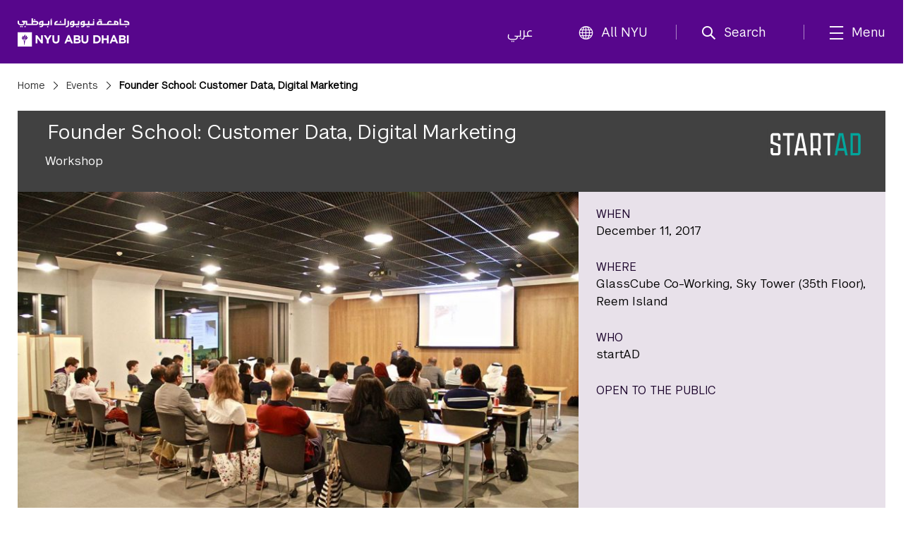

--- FILE ---
content_type: text/html;charset=utf-8
request_url: https://nyuad.nyu.edu/en/events/2017/december/founder-school-customer-data-digital-marketing.html
body_size: 9244
content:

<!doctype html>
<html lang="en" dir="ltr" prefix="og: http://ogp.me/ns#">
    <head>
        	
	
	
	<meta charset="UTF-8"/>

	<meta http-equiv="X-UA-Compatible" content="IE=edge"/>
	<meta name="author" content="NYU Abu Dhabi"/>
	<meta name="robots" content="noodp"/>
	
	<meta name="theme-color" content="#3d0462"/>
	<meta name="msapplication-navbutton-color" content="#3d0462"/>
	<meta name="viewport" content="initial-scale=1.0, width=device-width"/>
	
	<meta name="google-site-verification" content="jj34qKKOOCMxYoaFfztIURnd3wQ5gsaQzNMwaMSvT8k"/>
	
	
	
		<title>
			Founder School: Customer Data, Digital Marketing  - 
			NYU Abu Dhabi
			
		</title>
	

	
	
	
	
	
	
	<meta name="description"/>
	
	<meta property="product-image" content="https://nyuad.nyu.edu/en/events/2017/december/founder-school-customer-data-digital-marketing/_jcr_content/eventdetail/image"/>
	
	<meta property="og:site_name" content="New York University Abu Dhabi"/>
	<meta property="og:title" content="Founder School: Customer Data, Digital Marketing "/>
	<meta property="og:type" content="website"/>
	<meta property="og:url" content="https://nyuad.nyu.edu/en/events/2017/december/founder-school-customer-data-digital-marketing.html"/>
	
	<meta property="og:image" content="https://nyuad.nyu.edu/en/events/2017/december/founder-school-customer-data-digital-marketing/_jcr_content/eventdetail/image.img.jpg"/>
	
	

	<meta name="twitter:card" content="summary_large_image"/>
	<meta name="twitter:site" content="@nyuad"/>
	<meta name="twitter:title" content="Founder School: Customer Data, Digital Marketing "/>
	
	<meta name="twitter:image" content="https://nyuad.nyu.edu/en/events/2017/december/founder-school-customer-data-digital-marketing/_jcr_content/eventdetail/image.img.jpg"/>
	
	
	<link rel="icon" type="image/ico" href="/apps/nyuad/docroot/img/favicon.ico"/> 
	<link rel="shortcut icon" type="image/ico" href="/apps/nyuad/docroot/img/favicon.ico"/>
	<link rel="apple-touch-icon" type="image/png" href="/apps/nyuad/docroot/img/apple-touch-icon.png"/>
	<link rel="stylesheet" href="https://cdn.jsdelivr.net/npm/bootstrap-icons@1.11.0/font/bootstrap-icons.css" crossorigin="anonymous"/>
	
	
		
			<!-- Global site tag (gtag.js) - Google Analytics -->
			<script async src="https://www.googletagmanager.com/gtag/js?id=UA-11955921-1"></script>
		
		
		<script>
		  window.dataLayer = window.dataLayer || [];
		  function gtag(){dataLayer.push(arguments);}
		  gtag('js', new Date());
		  gtag('config', 'UA-11955921-1');
		</script>
	
	

	<!-- Start head scripts -->
	
	<!-- End head scripts -->

	<!-- Facebook Pixel Code -->
	<script>
	!function(f,b,e,v,n,t,s)
	{if(f.fbq)return;n=f.fbq=function(){n.callMethod?
	n.callMethod.apply(n,arguments):n.queue.push(arguments)};
	if(!f._fbq)f._fbq=n;n.push=n;n.loaded=!0;n.version='2.0';
	n.queue=[];t=b.createElement(e);t.async=!0;
	t.src=v;s=b.getElementsByTagName(e)[0];
	s.parentNode.insertBefore(t,s)}(window,document,'script',
	'https://connect.facebook.net/en_US/fbevents.js');
	 fbq('init', '796391027408408'); 
	fbq('track', 'PageView');
	</script>
	<noscript>
	 <img height="1" width="1" src="https://www.facebook.com/tr?id=796391027408408&ev=PageView&noscript=1"/>
	</noscript>
	<!-- End Facebook Pixel Code -->
        










<script src="https://code.jquery.com/jquery-3.7.1.min.js" integrity="sha256-/JqT3SQfawRcv/BIHPThkBvs0OEvtFFmqPF/lYI/Cxo=" crossorigin="anonymous"></script>

    
<script src="/etc/clientlibs/nyuad/dependencies.min.js"></script>




    
<link rel="stylesheet" href="/etc/clientlibs/nyuad/main-v2.min.eafe38e82b08745049c2cb19fa6fff34.css" type="text/css">




 
    </head>
    <body class="en " data-wcm-mode="DISABLED">
    	<!-- Google Tag Manager (noscript) -->
		<noscript><iframe src="https://www.googletagmanager.com/ns.html?id=GTM-54CSM8H" height="0" width="0" style="display:none;visibility:hidden"></iframe></noscript>
		<!-- End Google Tag Manager (noscript) -->
        <!-- Google Tag Manager (noscript) -->
		<noscript><iframe src="https://www.googletagmanager.com/ns.html?id=GTM-536D9N5K" height="0" width="0" style="display:none;visibility:hidden"></iframe></noscript>
		<!-- End Google Tag Manager (noscript) -->

    	
<div class="skiplinks container">
	<div class="skipLink-inner skipLink-left">
		<a class="skip-link sr-only sr-only-focusable" href="#global-menu-toggle"> Skip To All NYU Navigation</a>
		<a class="skip-link sr-only sr-only-focusable" href="#mainContent"> Skip To Main Content</a>
		<span class="hint">To open and close this bar, use <i class="os"><span class="mac">option</span><span class="pc">alt</span></i>+<i>/</i></span></div>
</div>
<header class="sticky-top home" id="header">
	




<!-- noindex -->
<!-- googleoff: index -->
<div class="container header-container">
	<a class="nyuad-logo" href="/en/" alt="New York University Abu Dhabi Home">
		<img src="/apps/nyuad/docroot/icons/nyuad-logo-white.svg" alt="New York University Abu Dhabi Home"/>
	</a>
	<div class="topnav-outter">
		<ul class="topnav-list topnav-list-left">
			<li class="list-inline-item topnav-item lang">
				<a class="nav-link" href="/ar/">عربي</a>
			</li>
			<li class="list-inline-item topnav-item global">
				<a class="nav-link" id="global-menu-toggle" href="javascript:void(0)" onclick="globalNavObject.toggleNavigation();" role="button">
					<i class="bi bi-globe"></i>All NYU
				</a>
			</li>
		</ul>
		<ul class="topnav-list topnav-list-right">
			<li class="list-inline-item topnav-item search">
				<a class="nav-link nav-search" href="#" aria-label="search" aria-expanded="false" aria-controls="search-box" role="button">
					<i class="iconfont icon-search"></i><span class="nav-label">Search</span>
				</a>
				<div id="search-box" tabindex="-1" aria-hidden="true">
					<form class="search" action="/en/search.html" role="search" aria-label="Search NYU Abu Dhabi">
						<label class="visually-hidden">()search</label>
						<input type="hidden" name="_charset_" value="UTF-8"/>
						<input class="form-control" type="text" name="query" aria-label="Search" autocomplete="off" placeholder="Search"/>
						<button type="submit" aria-label="Site Search">
							<i class="iconfont icon-search"></i>
						</button>
					</form>
					<a class="nav-link close-searchbox" href="#" aria-label="Close Search">
						<span class="bi bi-x-lg"></span>
						<span class="nav-label">Close</span>
					</a>
				</div>
			</li>
			<li class="list-inline-item topnav-item menu-hamburger">
				<button class="nav-link nav-mega" aria-expanded="false" aria-controls="mega-pane" aria-label="mega menu">
					<i class="iconfont icon-list"></i><span class="nav-label">Menu</span>
				</button>
			</li>
		</ul>
	</div>
</div>





<div class="container-component" id="mega-pane" aria-hidden="true" aria-expanded="false">
	<div class="container mega-inner">
		<div class="mega-header"><span></span>
		<button class="nav-link close-mega" aria-label="Close Mega Menu"> 
			<span class="bi bi-x-lg"></span>
			<span class="nav-label">Close</span></button>
		</div>
		<div class="mega-main">
			<ul class="nav-bar main-nav-list">
				
					<li class="nav-item nav-item-primary ">
							
									
							<button class="nav-link" aria-expanded="false" aria-controls="menuitem-child-0">
								<span>Academics</span>
								<span class="bi bi-chevron-right"></span>
							</button>
							<div class="child-nav-wrapper" id="menuitem-child-0" aria-hidden="true">
								<button class="nav-link back">
									<span class="bi bi-chevron-left"></span><span>Back</span>
								</button>
								<div class="child-nav-inner">
									<div class="nav-intro">
										<h3 class="intro-title"><a class="nav-link" href="/en/academics.html">Academics</a></h3>
										<p class="intro-desc"> Prepare to succeed in a truly global world.</p>
									</div>
									
										<ul class="child-nav-list">
											
												<li class="nav-item nav-item-child"> 
													<a class="nav-link" href="/en/academics/undergraduate.html" aria-label="Academics subnav Undergraduate">Undergraduate</a>
												</li>
											
												<li class="nav-item nav-item-child"> 
													<a class="nav-link" href="/en/academics/graduate-and-phd.html" aria-label="Academics subnav Graduate and PhD">Graduate and PhD</a>
												</li>
											
												<li class="nav-item nav-item-child"> 
													<a class="nav-link" href="/en/academics/divisions.html" aria-label="Academics subnav Divisions and Programs">Divisions and Programs</a>
												</li>
											
												<li class="nav-item nav-item-child"> 
													<a class="nav-link" href="/en/academics/community-programs.html" aria-label="Academics subnav Community Programs">Community Programs</a>
												</li>
											
												<li class="nav-item nav-item-child"> 
													<a class="nav-link" href="/en/academics/executive-education.html" aria-label="Academics subnav Executive Education">Executive Education</a>
												</li>
											
												<li class="nav-item nav-item-child"> 
													
												</li>
											
										</ul>
									
								</div>
							</div>
						
						
					</li>
				
					<li class="nav-item nav-item-primary ">
							
									
							<button class="nav-link" aria-expanded="false" aria-controls="menuitem-child-1">
								<span>Apply</span>
								<span class="bi bi-chevron-right"></span>
							</button>
							<div class="child-nav-wrapper" id="menuitem-child-1" aria-hidden="true">
								<button class="nav-link back">
									<span class="bi bi-chevron-left"></span><span>Back</span>
								</button>
								<div class="child-nav-inner">
									<div class="nav-intro">
										<h3 class="intro-title"><a class="nav-link" href="/en/apply.html">Apply</a></h3>
										<p class="intro-desc"> Join the best and the brightest students from more than 120 countries.</p>
									</div>
									
										<ul class="child-nav-list">
											
												<li class="nav-item nav-item-child"> 
													<a class="nav-link" href="/en/apply/undergraduate.html" aria-label="Apply subnav Undergraduate">Undergraduate</a>
												</li>
											
												<li class="nav-item nav-item-child"> 
													<a class="nav-link" href="/en/apply/graduate.html" aria-label="Apply subnav Graduate and PhD">Graduate and PhD</a>
												</li>
											
										</ul>
									
								</div>
							</div>
						
						
					</li>
				
					<li class="nav-item nav-item-primary ">
						
							<li class="nav-item nav-item-primary"></li>
							
						
						
					</li>
				
					<li class="nav-item nav-item-primary ">
							
									
							<button class="nav-link" aria-expanded="false" aria-controls="menuitem-child-3">
								<span>Campus Life</span>
								<span class="bi bi-chevron-right"></span>
							</button>
							<div class="child-nav-wrapper" id="menuitem-child-3" aria-hidden="true">
								<button class="nav-link back">
									<span class="bi bi-chevron-left"></span><span>Back</span>
								</button>
								<div class="child-nav-inner">
									<div class="nav-intro">
										<h3 class="intro-title"><a class="nav-link" href="/en/campus-life.html">Campus Life</a></h3>
										<p class="intro-desc"> Live in a community that feels like home, surrounded by peers from all over the world.</p>
									</div>
									
										<ul class="child-nav-list">
											
												<li class="nav-item nav-item-child"> 
													<a class="nav-link" href="/en/campus-life/housing-and-accommodation.html" aria-label="Campus Life subnav Housing and Accommodation">Housing and Accommodation</a>
												</li>
											
												<li class="nav-item nav-item-child"> 
													<a class="nav-link" href="/en/campus-life/campus-features-and-facilities.html" aria-label="Campus Life subnav Campus Features and Facilities">Campus Features and Facilities</a>
												</li>
											
												<li class="nav-item nav-item-child"> 
													<a class="nav-link" href="/en/campus-life/living-in-abu-dhabi.html" aria-label="Campus Life subnav Living in Abu Dhabi">Living in Abu Dhabi</a>
												</li>
											
												<li class="nav-item nav-item-child"> 
													<a class="nav-link" href="/en/campus-life/sports-athletics-and-fitness.html" aria-label="Campus Life subnav Sports, Athletics, and Fitness">Sports, Athletics, and Fitness</a>
												</li>
											
												<li class="nav-item nav-item-child"> 
													<a class="nav-link" href="/en/campus-life/undergraduate-life.html" aria-label="Campus Life subnav Undergraduate Life">Undergraduate Life</a>
												</li>
											
												<li class="nav-item nav-item-child"> 
													<a class="nav-link" href="/en/campus-life/graduate-life.html" aria-label="Campus Life subnav Graduate Life">Graduate Life</a>
												</li>
											
										</ul>
									
								</div>
							</div>
						
						
					</li>
				
					<li class="nav-item nav-item-primary ">
							
									
							<button class="nav-link" aria-expanded="false" aria-controls="menuitem-child-4">
								<span>Research</span>
								<span class="bi bi-chevron-right"></span>
							</button>
							<div class="child-nav-wrapper" id="menuitem-child-4" aria-hidden="true">
								<button class="nav-link back">
									<span class="bi bi-chevron-left"></span><span>Back</span>
								</button>
								<div class="child-nav-inner">
									<div class="nav-intro">
										<h3 class="intro-title"><a class="nav-link" href="/en/research.html">Research</a></h3>
										<p class="intro-desc"> The NYUAD community is conducting research on the vanguard of almost every field.</p>
									</div>
									
										<ul class="child-nav-list">
											
												<li class="nav-item nav-item-child"> 
													<a class="nav-link" href="/en/research/research-institute-centers.html" aria-label="Research subnav Research Institute Centers">Research Institute Centers</a>
												</li>
											
												<li class="nav-item nav-item-child"> 
													<a class="nav-link" href="/en/research/faculty-labs-and-projects.html" aria-label="Research subnav Faculty Labs and Projects">Faculty Labs and Projects</a>
												</li>
											
												<li class="nav-item nav-item-child"> 
													<a class="nav-link" href="/en/research/research-translation-and-entrepreneurship.html" aria-label="Research subnav Research Translation and Entrepreneurship">Research Translation and Entrepreneurship</a>
												</li>
											
												<li class="nav-item nav-item-child"> 
													<a class="nav-link" href="/en/research/impact.html" aria-label="Research subnav Impact">Impact</a>
												</li>
											
												<li class="nav-item nav-item-child"> 
													<a class="nav-link" href="/en/research/facilities-and-support.html" aria-label="Research subnav Facilities and Support">Facilities and Support</a>
												</li>
											
												<li class="nav-item nav-item-child"> 
													<a class="nav-link" href="/en/research/faculty.html" aria-label="Research subnav Faculty Profiles">Faculty Profiles</a>
												</li>
											
												<li class="nav-item nav-item-child"> 
													<a class="nav-link" href="/en/research/researchers.html" aria-label="Research subnav Researchers">Researchers</a>
												</li>
											
										</ul>
									
								</div>
							</div>
						
						
					</li>
				
					<li class="nav-item nav-item-primary ">
							
									
							<button class="nav-link" aria-expanded="false" aria-controls="menuitem-child-5">
								<span>Public Programs</span>
								<span class="bi bi-chevron-right"></span>
							</button>
							<div class="child-nav-wrapper" id="menuitem-child-5" aria-hidden="true">
								<button class="nav-link back">
									<span class="bi bi-chevron-left"></span><span>Back</span>
								</button>
								<div class="child-nav-inner">
									<div class="nav-intro">
										<h3 class="intro-title"><a class="nav-link" href="/en/public-programs.html">Public Programs</a></h3>
										<p class="intro-desc"> Discover shows, art exhibitions, and talks at NYU Abu Dhabi.</p>
									</div>
									
										<ul class="child-nav-list">
											
												<li class="nav-item nav-item-child"> 
													<a class="nav-link" href="/en/public-programs/the-arts-center.html" aria-label="Public Programs subnav The Arts Center">The Arts Center</a>
												</li>
											
												<li class="nav-item nav-item-child"> 
													<a class="nav-link" href="/en/public-programs/the-institute.html" aria-label="Public Programs subnav The Institute">The Institute</a>
												</li>
											
												<li class="nav-item nav-item-child"> 
													<a class="nav-link" href="/en/public-programs/the-art-gallery.html" aria-label="Public Programs subnav The Art Gallery">The Art Gallery</a>
												</li>
											
												<li class="nav-item nav-item-child"> 
													<a class="nav-link" href="/en/public-programs/all-events.html" aria-label="Public Programs subnav All Events">All Events</a>
												</li>
											
										</ul>
									
								</div>
							</div>
						
						
					</li>
				
					<li class="nav-item nav-item-primary ">
							
									
							<button class="nav-link" aria-expanded="false" aria-controls="menuitem-child-6">
								<span>About</span>
								<span class="bi bi-chevron-right"></span>
							</button>
							<div class="child-nav-wrapper" id="menuitem-child-6" aria-hidden="true">
								<button class="nav-link back">
									<span class="bi bi-chevron-left"></span><span>Back</span>
								</button>
								<div class="child-nav-inner">
									<div class="nav-intro">
										<h3 class="intro-title"><a class="nav-link" href="/en/about.html">About</a></h3>
										<p class="intro-desc"> Exceptional education. World class research. Community-driven.</p>
									</div>
									
										<ul class="child-nav-list">
											
												<li class="nav-item nav-item-child"> 
													<a class="nav-link" href="/en/about/vision-and-mission.html" aria-label="About subnav Vision and Mission">Vision and Mission</a>
												</li>
											
												<li class="nav-item nav-item-child"> 
													<a class="nav-link" href="/en/about/leadership-and-people.html" aria-label="About subnav Leadership and People">Leadership and People</a>
												</li>
											
												<li class="nav-item nav-item-child"> 
													<a class="nav-link" href="/en/about/facts-and-figures.html" aria-label="About subnav Facts and Figures">Facts and Figures</a>
												</li>
											
												<li class="nav-item nav-item-child"> 
													<a class="nav-link" href="/en/about/the-nyuad-campus.html" aria-label="About subnav The NYU Abu Dhabi Campus">The NYU Abu Dhabi Campus</a>
												</li>
											
												<li class="nav-item nav-item-child"> 
													<a class="nav-link" href="/en/about/administration-and-governance.html" aria-label="About subnav Administration and Governance">Administration and Governance</a>
												</li>
											
												<li class="nav-item nav-item-child"> 
													<a class="nav-link" href="/en/about/sustainability-and-stewardship.html" aria-label="About subnav Sustainability and Stewardship">Sustainability and Stewardship</a>
												</li>
											
												<li class="nav-item nav-item-child"> 
													<a class="nav-link" href="/en/about/strategic-philanthropy-initiative.html" aria-label="About subnav Strategic Philanthropy Initiative">Strategic Philanthropy Initiative</a>
												</li>
											
												<li class="nav-item nav-item-child"> 
													<a class="nav-link" href="/en/about/community-engagement.html" aria-label="About subnav Community Engagement">Community Engagement</a>
												</li>
											
										</ul>
									
								</div>
							</div>
						
						
					</li>
				
					<li class="nav-item nav-item-primary ">
						
							<li class="nav-item nav-item-primary"></li>
							
						
						
					</li>
				
			</ul>
		</div>
		<div class="mega-footer">
			<ul class="nav-bar d-flex">
				<li class="nav-item"><strong> Quick Links<i class="bi bi-chevron-right"></i></strong></li>
				
					<li class="nav-item"><a class="nav-link" href="/en/faculty.html">Faculty</a></li>
				
					<li class="nav-item"><a class="nav-link" href="/en/current-students.html">Current Students</a></li>
				
					<li class="nav-item"><a class="nav-link" href="/en/alumni.html">Alumni</a></li>
				
				
					<li class="nav-item"><a class="nav-link" href="/en/library.html">Library</a></li>
				
					<li class="nav-item"><a class="nav-link" href="/en/events.html">Events</a></li>
				
					<li class="nav-item"><a class="nav-link" href="/en/news.html">News</a></li>
				
					<li class="nav-item"><a class="nav-link" href="/en/news/press-room.html">Press Room</a></li>
				
					<li class="nav-item"><a class="nav-link" href="/en/about/careers.html">Careers</a></li>
				
					<li class="nav-item"><a class="nav-link" href="/en/about/contact-and-location.html">Contact</a></li>
				
			</ul>
			<!-- <ul class="nav-bar d-flex">
				<sly data-sly-test=",,,,," data-sly-list.itemlist=",,,,,">
					<li class="nav-item"><a class="nav-link" href="#" aria-label="topnav-"></a></li>
				</sly>
			</ul> -->
		</div>
	</div>
</div>
<!-- endnoindex -->
<!-- googleon: index -->


	<div id="globalNav"></div>
</header>
    	<main class="container events full" id="mainContent"> 
	<header class="page">
		
    <nav class="breadcrumbs" aria-label="Breadcrumbs">
	    <!--googleoff: snippet--><h2 class="visuallyhidden" aria-hidden="true">Breadcrumbs</h2><!--googleon: snippet-->
	    <ol>
	        
	        	
	        		 <li><a href="/en/">Home</a></li>
	        	
	           
	        
	        	
	        		 <li><a href="/en/events.html">Events</a></li>
	        	
	           
	        
	        	
	           
	        		 <li>Founder School: Customer Data, Digital Marketing </li>
	        	
	        
	    </ol>
    </nav>

	</header>
		<div class="page">
			<div class="event-container">
				


	
	
	
	<article class="event-highlights" itemscope itemtype="http://schema.org/Event" data-skipto-id="newsArticle">
		<div class="event-header startAD">
			<h1 itemprop="name">Founder School: Customer Data, Digital Marketing </h1>
			<p itemprop="eventType">Workshop</p>
		</div>
		
		<!--  Main image  -->
		<div class="highlight-img-wrapper">
			<!-- has image -->
			
				
					
	
		<div class="responsive-img " data-src="/content/nyuad/en/home/events/2017/december/founder-school-customer-data-digital-marketing/jcr:content/eventdetail/image" data-alt="StartAD Event" aria-hidden="true">
			<!-- need to default to specific width here and add selectors -->
			<noscript>
				<img src="/content/nyuad/en/home/events/2017/december/founder-school-customer-data-digital-marketing/_jcr_content/eventdetail/image.img.jpg" alt="StartAD Event"/>
			</noscript>
			<img src="[data-uri]" data-lastmodified="1510297540833" alt="StartAD Event" title="StartAD Event" class="replace"/>
			
		</div>
	

				
				
			
		</div>
		<!-- Video -->
		
	
		<div class="details">
		   	<p>
                <span class="small-title">WHEN</span>
				<meta itemprop="startDate" content="2017-12-11"/>
				<meta itemprop="endDate" content="2017-12-11"/>
                <span>December 11, 2017</span>
                <br/>
                <span></span>
                
					<span class="small-title">WHERE</span>
					<span itemprop="location" itemscope itemtype="http://schema.org/Place">

						<meta itemprop="name" content="GlassCube Co-Working, Sky Tower (35th Floor), Reem Island"/>

						
							<meta itemprop="hasMap" content="https&amp;#58;//www.google.com/maps/place/GlassQube+Coworking+%26+Business+Center/@24.4963464,54.4087814,15z/data=!4m2!3m1!1s0x0&amp;#58;0xfadc0bf5e2375a60?sa=X&amp;ved=0ahUKEwjE5Yfo-IHYAhXFuBQKHRIUCVkQ_BIIiAEwEA"/>
							<a target="_blank">GlassCube Co-Working, Sky Tower (35th Floor), Reem Island</a>
						
						
					</span>
				
				
                <span class="small-title">WHO</span>
                <span>startAD</span>
                <span class="small-title">Open to the Public</span>
                
                
                
            </p>
			<div>




    
    
    <div class="button">

	<div class="button-container">
		
			Register Here
		
		
	</div>
</div>


</div>
		</div>
	</article>
	<div>




</div>
	
	<div class="column-control">
		<div class="grid-8">
			<p>We thought you would like to learn about customer data and digital marketing, so we invited an expert from Google.<br />
<br />
In this day and age where social media is a powerful and mode of communication, a great deal of customer traction can be mobilized by taking on a smart and effective digital marketing strategy.</p>
<p>For the final session of this year’s Founder  School series, Adam Kwasenewski, head of SME marketing at Google MENA will address the importance of keeping an up-to-date record of customer data to maximize the benefits of digital marketing.</p>
<p>This session promises to transform the way you look at your customer data in relation to digital marketing once and for all. Sign up now as spaces are limited. <br />
</p>

			
			
			
			<div>




</div>
			
			<!--  Related Links -->
			
			
			<!--  Principals -->
			
			
			<!-- Collaborator -->
			
			
			<!--  For manually added companion events -->
			<div class="column-control">
				<div class="grid-8">




</div>
			</div>
			
			<!-- Companion -->
			
			
			<div class="social">
				<div class="sharethis-inline-share-buttons"></div>
			</div>
			
		</div>
		<div class="grid-4">




</div>
	</div>

	
			</div>
			<!--  Include mailing list container -->
			<div class="column-control">
				<div class="grid-12">
					<div>

	            <div class="maillist-container">
                <div class="maillist-innercontainer">
                    <div class="maillist-description">
                        <h2>Join our events mailing lists</h2>
                        <p>Always be the first to know about what's going on in our community. Sign up for one of our newsletters and receive information on a wide variety of events such as exhibition, lectures, films, art performances, discussions and conferences. </p>
                    </div>
                </div>
                <div class="maillist-innercontainer">
                    <div class="maillist-logo-container">
                        <span class="mail-list-item"><img src="/content/dam/nyuad/logo/mailing-list/art-center-logo-white-bg.png" alt="Join The Arts Center events mailing list"></span>
                        <span class="mail-list-item"><a target="_blank" href="/en/institute-events/nyuad-institute-event-mailing-list.html"><img src="/content/dam/nyuad/logo/mailing-list/nyuad-institute-white-bg.png" alt="Join The Institute events mailing list"></a></span>
                        <span class="mail-list-item"><img src="/content/dam/nyuad/logo/mailing-list/nyuad-art-gallery-logo-white-bg.png" alt="Join The Art Gallery events mailing list"></span>
                        <span class="mail-list-item"><img src="/content/dam/nyuad/logo/mailing-list/startAD-logo-white-bg.png" alt="Join The StartAD events mailing list"></span>
                    </div>
                </div>
            </div>
</div>
				</div>
			</div>
		</div>

</main>



        

	<footer id="footer">
		<div class="footer-top">
			<div class="container footer-wrapper">
				<!-- Events column (column 2) -->
				
				<!-- Innovation column (column 3) -->
				
				<!-- Social Media column -->
				<div class="footer-col footer-social">
					<h6>Let&#39;s Connect</h6>
					<ul class="footer-nav-list list-unstyled">
						
							<li class="nav-item">
								
									<a class="nav-link d-inline-block1 nav-link-social" href="https://twitter.com/nyuabudhabi" aria-label="Link to NYUAD Twitter" target="_blank">
										<i class="bi bi-twitter-x"></i>
									</a>
								
								
							</li>
						
							<li class="nav-item">
								
									<a class="nav-link d-inline-block1 nav-link-social" href="https://www.facebook.com/nyuad/" aria-label="Link to NYUAD Facebook" target="_blank">
										<i class="bi bi-facebook"></i>
									</a>
								
								
							</li>
						
							<li class="nav-item">
								
									<a class="nav-link d-inline-block1 nav-link-social" href="https://www.youtube.com/channel/UCnQtHHDBUVyOZrES9EmUI9A" aria-label="Link to NYUAD YouTube" target="_blank">
										<i class="bi bi-youtube"></i>
									</a>
								
								
							</li>
						
							<li class="nav-item">
								
									<a class="nav-link d-inline-block1 nav-link-social" href="https://www.instagram.com/nyuabudhabi" aria-label="Link to NYUAD Instagram" target="_blank">
										<i class="bi bi-instagram"></i>
									</a>
								
								
							</li>
						
							<li class="nav-item">
								
									<a class="nav-link d-inline-block1 nav-link-social" href="https://www.linkedin.com/school/new-york-university-abu-dhabi/" aria-label="Link to NYUAD LinkedIn" target="_blank">
										<i class="bi bi-linkedin"></i>
									</a>
								
								
							</li>
						
					</ul>
				</div>
				<!-- Copyright column (column 4)   -->
				
					<div class="footer-col footer-bottom">
						<h6>© 2025 New York University Abu Dhabi</h6>
						<ul class="footer-nav-list list-unstyled">
							
								<li class="nav-item"><a class="nav-link" href="https://www.nyu.edu/footer/copyright-and-fair-use/digital-privacy-statement.html" target="_self">Digital Privacy Statement</a></li>
							
								<li class="nav-item"><a class="nav-link" href="/en/about/contact-and-location/feedback.html" target="_self">General Feedback</a></li>
							
								<li class="nav-item"><a class="nav-link" href="https://www.nyu.edu/footer/accessibility.html" target="_self">Accessibility</a></li>
							
						</ul>
						
					</div>
				
			</div>
		</div>
		<!-- <div class="footer-bottom bg-black ">
			<div class="container footer-bottom-wrapper pt-4 pb-5">
				<div class="footer-content">
					<div class="footer-bottom-menu ">
						<div class="highlighted-item text-light fs-5 fw-medium mb-2">
							<a href="/nyu/en.html">New York University</a>
						</div>
						<div class="footer-text row  text-secondary" style="--bs-secondary-rgb:184,184,184; font-size:.9rem;">
							<div class="footer-statement col-xs-12 col-lg-7 mb-2">
							
								Equal Opportunity and Non-Discrimination at NYU - New York University is committed to
								maintaining an
								environment that encourages and fosters respect for individual values and appropriate conduct
								among
								all persons. In all University spaces—physical and digital—programming, activities, and events
								are
								carried out in accordance with applicable law as well as University policy, which includes but
								is
								not limited to its <a class="text-secondary " 
									href="https://www.nyu.edu/about/policies-guidelines-compliance/equal-opportunity/harassment-and-discrimination.html">Non-Discrimination
									and <span style="white-space: nowrap;">Anti-Harassment Policy</span></a>.
							</div>
		
						</div>
					</div>
				</div>
			</div>
		</div> -->
		<button class="fixed-bottom" id="backToTop"><span class="bi bi-arrow-up-circle-fill"></span><span class="p3 txt visually-hidden">Back To Top</span>
		</button>
	</footer>



	<!-- Start head scripts -->
	
	<!-- End head scripts -->
	
<script type="text/javascript" src="//platform-api.sharethis.com/js/sharethis.js#property=594784fc860304001178c856&product=inline-share-buttons" async></script>

<!-- <sly data-sly-use.clientLib="/libs/granite/sightly/templates/clientlib.html" data-sly-call="" /> -->
<script src="/etc/clientlibs/nyuad/main-v2.min.js?v=20270127"></script>


<link rel="stylesheet" href="//globalnav.digicomm.nyu.edu/v2.8.0/global-nav.css"/>
<script src="https://globalnav.digicomm.nyu.edu/v2.8.0/global-nav.js"></script>
<script>
    document.addEventListener('DOMContentLoaded', function(event) {
        globalNavObject.init({
            logoPathDesktop: '',
            logoPathMobile: '',
            logoAlt: '',
            searchDomain: '',
            searchFormMethod: '',
            searchInputName: '',
            searchPlaceholder: '',
            searchEnabled: false,
            breakPoints: {
                desktop: 930,
                tablet: 690,
                phone: 290
            },
            isResponsive: true,
			el:"globalNav"
        });
    });
</script>
<!-- Galleria Plugin for Photo Gallery -->
<script type="text/javascript">
(function() {
	if ($('.galleria').length > 0) {
	    Galleria.loadTheme('/etc/clientlibs/nyuad/libs/galleria/themes/twelve/galleria.twelve.min.js');
	    Galleria.configure({
		    transition: 'fade',
		    imageCrop: true,
		    lightbox: true,
		    showCounter:true,
		    imageMargin:0,
		    lightboxFadeSpeed:800,
		    lightboxTransitionSpeed: 800,
		    showInfo:true,
		    thumbFit: true,
		    carousel:true
	    });
	    Galleria.run('.galleria');
	    $('.galleria').show();
	    
	    // Fixes issue with thumbnails disappearing when slider is clicked in fullscreen view
	    Galleria.ready(function() {
	    	this.bind('fullscreen_exit', function() {
  		   	if ($('div.galleria-thumbnails > div').length < 8) {
  		   			$('div.galleria-thumbnails').css({ 'left':0 });
  		   		}
 				});
				
				//set image to presentation in order to meet AA;
				$('.galleria-image img').attr('role','presentation');

				// galleria photo gallery focusable;
				$('.galleria-fullscreen, .galleria-play, .galleria-image-nav-right, .galleria-image-nav-left, .galleria-thumbnails .galleria-image').each(function(){
					$(this).attr('tabindex','0');
					$(this).append('<span class="visuallyhidden">gallery element</span>');
					$(this).attr('role','button');

				})

    	});
			
			Galleria.on('image', function(e) {
				//set slider image role to presentation when thumnail cliked;
				$('.galleria-image img').attr('role','presentation');
				
				if(!$('body').hasClass('ar')) return;
				//for arabic image flow from R -> L;
				$('.galleria-thumbnails-list').addClass('imageflowAdjust');
				var listW = $('.galleria-thumbnails-list').width();
				var thumbnailsW = $('.galleria-thumbnails').width();
				var leftVal = $('.galleria-thumbnails').position().left;
				var offsetW = thumbnailsW - listW;
				offsetW = ((-leftVal) == offsetW) ? offsetW : offsetW + leftVal;
				if(-leftVal != offsetW){	
					 $('.galleria-thumbnails').css({'left':'auto', 'right': offsetW+'px'});
				}
				
			});
		
		
			Galleria.on('lightbox_open',function(e){
//				$('.galleria-lightbox-box').attr('tabinddex','0');
				if($('.galleria-lightbox-close').attr('tabindex')=='0') return;
				$('.galleria-lightbox-close, .galleria-lightbox-prev, .galleria-lightbox-next').each(function(e){
					$(this).attr('tabindex','0');
					$(this).append('<span class="visuallyhidden">gallery element</span>');
					$(this).attr('role','button');
					
				})

			})

	    
	    // Fix to add title and description to lightbox view
	    Galleria.on('lightbox_image', function(e) {
			var data = this._data[this._lightbox.active];
			
		  	if (data.title && data.description) {
		  		this._lightbox.elems.title.innerHTML = "<strong>"+ data.title +"</strong>" + " - " + data.description;
		  	} else if (data.title) {
		  		this._lightbox.elems.title.innerHTML = "<strong>"+ data.title +"</strong>";
		  	} else if (data.description) {
		  		this._lightbox.elems.title.innerHTML = data.description;
		  	}
	    });
	}
}());
</script>

<script>
	!function(e,t,n,s,u,a){e.twq||(s=e.twq=function(){s.exe?s.exe.apply(s,arguments):s.queue.push(arguments);
	},s.version='1.1',s.queue=[],u=t.createElement(n),u.async=!0,u.src='//static.ads-twitter.com/uwt.js',
			a=t.getElementsByTagName(n)[0],a.parentNode.insertBefore(u,a))}(window,document,'script');
	// Insert Twitter Pixel ID and Standard Event data below
	twq('init','o4vzp');
	twq('track','PageView');
</script>
<script type="text/javascript">
	 window._linkedin_data_partner_ids = window._linkedin_data_partner_ids || []; window._linkedin_data_partner_ids.push("2912105"); window._linkedin_data_partner_ids.push("3536433");
</script>
<script type="text/javascript">
	 (function(){var s = document.getElementsByTagName("script")[0]; var b = document.createElement("script"); b.type = "text/javascript";b.async = true; b.src = "https://snap.licdn.com/li.lms-analytics/insight.min.js"; s.parentNode.insertBefore(b, s);})();
</script>
<noscript>
	<img height="1" width="1" style="display:none;" alt="" src="https://px.ads.linkedin.com/collect/?pid=2912105&fmt=gif"/>
	<img height="1" width="1" style="display:none;" alt="" src="https://px.ads.linkedin.com/collect/?pid=3536433&fmt=gif"/></noscript>
<script>
	!function(f,b,e,v,n,t,s)
	{if(f.fbq)return;n=f.fbq=function(){n.callMethod?
			n.callMethod.apply(n,arguments):n.queue.push(arguments)};
		if(!f._fbq)f._fbq=n;n.push=n;n.loaded=!0;n.version='2.0';
		n.queue=[];t=b.createElement(e);t.async=!0;
		t.src=v;s=b.getElementsByTagName(e)[0];
		s.parentNode.insertBefore(t,s)}(window, document,'script',
			'https://connect.facebook.net/en_US/fbevents.js');
	fbq('init', '683238525903646');
	fbq('track', 'PageView');
</script>
<noscript><img height="1" width="1" style="display:none" src="https://www.facebook.com/tr?id=683238525903646&ev=PageView&noscript=1"/></noscript> 
<script type="text/javascript">
	var wcmmode = false;
</script>

    </body>
</html>

--- FILE ---
content_type: text/css;charset=utf-8
request_url: https://nyuad.nyu.edu/etc/clientlibs/nyuad/main-v2.min.eafe38e82b08745049c2cb19fa6fff34.css
body_size: 78921
content:
@charset "UTF-8";.select2-container{box-sizing:border-box;display:inline-block;margin:0;position:relative;vertical-align:middle}
.select2-container .select2-selection--single{box-sizing:border-box;cursor:pointer;display:block;height:28px;user-select:none;-webkit-user-select:none}
.select2-container .select2-selection--single .select2-selection__rendered{display:block;padding-left:8px;padding-right:20px;overflow:hidden;text-overflow:ellipsis;white-space:nowrap}
.select2-container .select2-selection--single .select2-selection__clear{background-color:transparent;border:0;font-size:1em}
.select2-container[dir=rtl] .select2-selection--single .select2-selection__rendered{padding-right:8px;padding-left:20px}
.select2-container .select2-selection--multiple{box-sizing:border-box;cursor:pointer;display:block;min-height:32px;user-select:none;-webkit-user-select:none}
.select2-container .select2-selection--multiple .select2-selection__rendered{display:inline;list-style:none;padding:0}
.select2-container .select2-selection--multiple .select2-selection__clear{background-color:transparent;border:0;font-size:1em}
.select2-container .select2-search--inline .select2-search__field{box-sizing:border-box;border:0;font-size:100%;margin-top:5px;margin-left:5px;padding:0;max-width:100%;resize:none;height:18px;vertical-align:bottom;font-family:sans-serif;overflow:hidden;word-break:keep-all}
.select2-container .select2-search--inline .select2-search__field::-webkit-search-cancel-button{-webkit-appearance:none}
.select2-dropdown{background-color:#fff;border:1px solid #aaa;border-radius:4px;box-sizing:border-box;display:block;position:absolute;left:-100000px;width:100%;z-index:1051}
.select2-results{display:block}
.select2-results__options{list-style:none;margin:0;padding:0}
.select2-results__option{padding:6px;user-select:none;-webkit-user-select:none}
.select2-results__option--selectable{cursor:pointer}
.select2-container--open .select2-dropdown{left:0}
.select2-container--open .select2-dropdown--above{border-bottom:0;border-bottom-left-radius:0;border-bottom-right-radius:0}
.select2-container--open .select2-dropdown--below{border-top:0;border-top-left-radius:0;border-top-right-radius:0}
.select2-search--dropdown{display:block;padding:4px}
.select2-search--dropdown .select2-search__field{padding:4px;width:100%;box-sizing:border-box}
.select2-search--dropdown .select2-search__field::-webkit-search-cancel-button{-webkit-appearance:none}
.select2-search--dropdown.select2-search--hide{display:none}
.select2-close-mask{border:0;margin:0;padding:0;display:block;position:fixed;left:0;top:0;min-height:100%;min-width:100%;height:auto;width:auto;opacity:0;z-index:99;background-color:#fff;filter:alpha(opacity=0)}
.select2-hidden-accessible{border:0 !important;clip:rect(0 0 0 0) !important;-webkit-clip-path:inset(50%) !important;clip-path:inset(50%) !important;height:1px !important;overflow:hidden !important;padding:0 !important;position:absolute !important;width:1px !important;white-space:nowrap !important}
.select2-container--default .select2-selection--single{background-color:#fff;border:1px solid #aaa;border-radius:4px}
.select2-container--default .select2-selection--single .select2-selection__rendered{color:#444;line-height:28px}
.select2-container--default .select2-selection--single .select2-selection__clear{cursor:pointer;float:right;font-weight:700;height:26px;margin-right:20px;padding-right:0}
.select2-container--default .select2-selection--single .select2-selection__placeholder{color:#999}
.select2-container--default .select2-selection--single .select2-selection__arrow{height:26px;position:absolute;top:1px;right:1px;width:20px}
.select2-container--default .select2-selection--single .select2-selection__arrow b{border-color:#888 transparent transparent transparent;border-style:solid;border-width:5px 4px 0 4px;height:0;left:50%;margin-left:-4px;margin-top:-2px;position:absolute;top:50%;width:0}
.select2-container--default[dir=rtl] .select2-selection--single .select2-selection__clear{float:left}
.select2-container--default[dir=rtl] .select2-selection--single .select2-selection__arrow{left:1px;right:auto}
.select2-container--default.select2-container--disabled .select2-selection--single{background-color:#eee;cursor:default}
.select2-container--default.select2-container--disabled .select2-selection--single .select2-selection__clear{display:none}
.select2-container--default.select2-container--open .select2-selection--single .select2-selection__arrow b{border-color:transparent transparent #888 transparent;border-width:0 4px 5px 4px}
.select2-container--default .select2-selection--multiple{background-color:#fff;border:1px solid #aaa;border-radius:4px;cursor:text;padding-bottom:5px;padding-right:5px;position:relative}
.select2-container--default .select2-selection--multiple.select2-selection--clearable{padding-right:25px}
.select2-container--default .select2-selection--multiple .select2-selection__clear{cursor:pointer;font-weight:700;height:20px;margin-right:10px;margin-top:5px;position:absolute;right:0;padding:1px}
.select2-container--default .select2-selection--multiple .select2-selection__choice{background-color:#e4e4e4;border:1px solid #aaa;border-radius:4px;box-sizing:border-box;display:inline-block;margin-left:5px;margin-top:5px;padding:0 0 0 20px;position:relative;max-width:100%;overflow:hidden;text-overflow:ellipsis;vertical-align:bottom;white-space:nowrap}
.select2-container--default .select2-selection--multiple .select2-selection__choice__display{cursor:default;padding-left:2px;padding-right:5px}
.select2-container--default .select2-selection--multiple .select2-selection__choice__remove{background-color:transparent;border:0;border-right:1px solid #aaa;border-top-left-radius:4px;border-bottom-left-radius:4px;color:#999;cursor:pointer;font-size:1em;font-weight:700;padding:0 4px;position:absolute;left:0;top:0}
.select2-container--default .select2-selection--multiple .select2-selection__choice__remove:hover,.select2-container--default .select2-selection--multiple .select2-selection__choice__remove:focus{background-color:#f1f1f1;color:#333;outline:0}
.select2-container--default[dir=rtl] .select2-selection--multiple .select2-selection__choice{margin-left:5px;margin-right:auto}
.select2-container--default[dir=rtl] .select2-selection--multiple .select2-selection__choice__display{padding-left:5px;padding-right:2px}
.select2-container--default[dir=rtl] .select2-selection--multiple .select2-selection__choice__remove{border-left:1px solid #aaa;border-right:0;border-radius:0 4px 4px 0}
.select2-container--default[dir=rtl] .select2-selection--multiple .select2-selection__clear{float:left;margin-left:10px;margin-right:auto}
.select2-container--default.select2-container--focus .select2-selection--multiple{border:solid black 1px;outline:0}
.select2-container--default.select2-container--disabled .select2-selection--multiple{background-color:#eee;cursor:default}
.select2-container--default.select2-container--disabled .select2-selection__choice__remove{display:none}
.select2-container--default.select2-container--open.select2-container--above .select2-selection--single,.select2-container--default.select2-container--open.select2-container--above .select2-selection--multiple{border-top-left-radius:0;border-top-right-radius:0}
.select2-container--default.select2-container--open.select2-container--below .select2-selection--single,.select2-container--default.select2-container--open.select2-container--below .select2-selection--multiple{border-bottom-left-radius:0;border-bottom-right-radius:0}
.select2-container--default .select2-search--dropdown .select2-search__field{border:1px solid #aaa}
.select2-container--default .select2-search--inline .select2-search__field{background:transparent;border:0;outline:0;box-shadow:none;-webkit-appearance:textfield}
.select2-container--default .select2-results>.select2-results__options{max-height:200px;overflow-y:auto}
.select2-container--default .select2-results__option .select2-results__option{padding-left:1em}
.select2-container--default .select2-results__option .select2-results__option .select2-results__group{padding-left:0}
.select2-container--default .select2-results__option .select2-results__option .select2-results__option{margin-left:-1em;padding-left:2em}
.select2-container--default .select2-results__option .select2-results__option .select2-results__option .select2-results__option{margin-left:-2em;padding-left:3em}
.select2-container--default .select2-results__option .select2-results__option .select2-results__option .select2-results__option .select2-results__option{margin-left:-3em;padding-left:4em}
.select2-container--default .select2-results__option .select2-results__option .select2-results__option .select2-results__option .select2-results__option .select2-results__option{margin-left:-4em;padding-left:5em}
.select2-container--default .select2-results__option .select2-results__option .select2-results__option .select2-results__option .select2-results__option .select2-results__option .select2-results__option{margin-left:-5em;padding-left:6em}
.select2-container--default .select2-results__option--group{padding:0}
.select2-container--default .select2-results__option--disabled{color:#999}
.select2-container--default .select2-results__option--selected{background-color:#ddd}
.select2-container--default .select2-results__option--highlighted.select2-results__option--selectable{background-color:#5897fb;color:#fff}
.select2-container--default .select2-results__group{cursor:default;display:block;padding:6px}
.select2-container--classic .select2-selection--single{background-color:#f7f7f7;border:1px solid #aaa;border-radius:4px;outline:0;background-image:-webkit-linear-gradient(top,white 50%,#eee 100%);background-image:-o-linear-gradient(top,white 50%,#eee 100%);background-image:linear-gradient(to bottom,#fff 50%,#eee);background-repeat:repeat-x;filter:progid:DXImageTransform.Microsoft.gradient(startColorstr="#FFFFFFFF",endColorstr="#FFEEEEEE",GradientType=0)}
.select2-container--classic .select2-selection--single:focus{border:1px solid #5897fb}
.select2-container--classic .select2-selection--single .select2-selection__rendered{color:#444;line-height:28px}
.select2-container--classic .select2-selection--single .select2-selection__clear{cursor:pointer;float:right;font-weight:700;height:26px;margin-right:20px}
.select2-container--classic .select2-selection--single .select2-selection__placeholder{color:#999}
.select2-container--classic .select2-selection--single .select2-selection__arrow{background-color:#ddd;border:0;border-left:1px solid #aaa;border-top-right-radius:4px;border-bottom-right-radius:4px;height:26px;position:absolute;top:1px;right:1px;width:20px;background-image:-webkit-linear-gradient(top,#eee 50%,#ccc 100%);background-image:-o-linear-gradient(top,#eee 50%,#ccc 100%);background-image:linear-gradient(to bottom,#eee 50%,#ccc);background-repeat:repeat-x;filter:progid:DXImageTransform.Microsoft.gradient(startColorstr="#FFEEEEEE",endColorstr="#FFCCCCCC",GradientType=0)}
.select2-container--classic .select2-selection--single .select2-selection__arrow b{border-color:#888 transparent transparent transparent;border-style:solid;border-width:5px 4px 0 4px;height:0;left:50%;margin-left:-4px;margin-top:-2px;position:absolute;top:50%;width:0}
.select2-container--classic[dir=rtl] .select2-selection--single .select2-selection__clear{float:left}
.select2-container--classic[dir=rtl] .select2-selection--single .select2-selection__arrow{border:0;border-right:1px solid #aaa;border-radius:4px 0 0 4px;left:1px;right:auto}
.select2-container--classic.select2-container--open .select2-selection--single{border:1px solid #5897fb}
.select2-container--classic.select2-container--open .select2-selection--single .select2-selection__arrow{background:transparent;border:0}
.select2-container--classic.select2-container--open .select2-selection--single .select2-selection__arrow b{border-color:transparent transparent #888 transparent;border-width:0 4px 5px 4px}
.select2-container--classic.select2-container--open.select2-container--above .select2-selection--single{border-top:0;border-top-left-radius:0;border-top-right-radius:0;background-image:-webkit-linear-gradient(top,white 0,#eee 50%);background-image:-o-linear-gradient(top,white 0,#eee 50%);background-image:linear-gradient(to bottom,#fff,#eee 50%);background-repeat:repeat-x;filter:progid:DXImageTransform.Microsoft.gradient(startColorstr="#FFFFFFFF",endColorstr="#FFEEEEEE",GradientType=0)}
.select2-container--classic.select2-container--open.select2-container--below .select2-selection--single{border-bottom:0;border-bottom-left-radius:0;border-bottom-right-radius:0;background-image:-webkit-linear-gradient(top,#eee 50%,white 100%);background-image:-o-linear-gradient(top,#eee 50%,white 100%);background-image:linear-gradient(to bottom,#eee 50%,#fff);background-repeat:repeat-x;filter:progid:DXImageTransform.Microsoft.gradient(startColorstr="#FFEEEEEE",endColorstr="#FFFFFFFF",GradientType=0)}
.select2-container--classic .select2-selection--multiple{background-color:#fff;border:1px solid #aaa;border-radius:4px;cursor:text;outline:0;padding-bottom:5px;padding-right:5px}
.select2-container--classic .select2-selection--multiple:focus{border:1px solid #5897fb}
.select2-container--classic .select2-selection--multiple .select2-selection__clear{display:none}
.select2-container--classic .select2-selection--multiple .select2-selection__choice{background-color:#e4e4e4;border:1px solid #aaa;border-radius:4px;display:inline-block;margin-left:5px;margin-top:5px;padding:0}
.select2-container--classic .select2-selection--multiple .select2-selection__choice__display{cursor:default;padding-left:2px;padding-right:5px}
.select2-container--classic .select2-selection--multiple .select2-selection__choice__remove{background-color:transparent;border:0;border-top-left-radius:4px;border-bottom-left-radius:4px;color:#888;cursor:pointer;font-size:1em;font-weight:700;padding:0 4px}
.select2-container--classic .select2-selection--multiple .select2-selection__choice__remove:hover{color:#555;outline:0}
.select2-container--classic[dir=rtl] .select2-selection--multiple .select2-selection__choice{margin-left:5px;margin-right:auto}
.select2-container--classic[dir=rtl] .select2-selection--multiple .select2-selection__choice__display{padding-left:5px;padding-right:2px}
.select2-container--classic[dir=rtl] .select2-selection--multiple .select2-selection__choice__remove{border-radius:0 4px 4px 0}
.select2-container--classic.select2-container--open .select2-selection--multiple{border:1px solid #5897fb}
.select2-container--classic.select2-container--open.select2-container--above .select2-selection--multiple{border-top:0;border-top-left-radius:0;border-top-right-radius:0}
.select2-container--classic.select2-container--open.select2-container--below .select2-selection--multiple{border-bottom:0;border-bottom-left-radius:0;border-bottom-right-radius:0}
.select2-container--classic .select2-search--dropdown .select2-search__field{border:1px solid #aaa;outline:0}
.select2-container--classic .select2-search--inline .select2-search__field{outline:0;box-shadow:none}
.select2-container--classic .select2-dropdown{background-color:#fff;border:1px solid transparent}
.select2-container--classic .select2-dropdown--above{border-bottom:0}
.select2-container--classic .select2-dropdown--below{border-top:0}
.select2-container--classic .select2-results>.select2-results__options{max-height:200px;overflow-y:auto}
.select2-container--classic .select2-results__option--group{padding:0}
.select2-container--classic .select2-results__option--disabled{color:gray}
.select2-container--classic .select2-results__option--highlighted.select2-results__option--selectable{background-color:#3875d7;color:#fff}
.select2-container--classic .select2-results__group{cursor:default;display:block;padding:6px}
.select2-container--classic.select2-container--open .select2-dropdown{border-color:#5897fb}
:root,[data-bs-theme=light]{--bs-blue:#0d6efd;--bs-indigo:#6610f2;--bs-purple:#57068c;--bs-pink:#d63384;--bs-red:#dc3545;--bs-orange:#fd7e14;--bs-yellow:#ffc107;--bs-green:#198754;--bs-teal:#20c997;--bs-cyan:#0dcaf0;--bs-black:#000;--bs-white:#fff;--bs-gray:#6c757d;--bs-gray-dark:#343a40;--bs-gray-100:#f8f9fa;--bs-gray-200:#e9ecef;--bs-gray-300:#dee2e6;--bs-gray-400:#ced4da;--bs-gray-500:#adb5bd;--bs-gray-600:#6c757d;--bs-gray-700:#495057;--bs-gray-800:#343a40;--bs-gray-900:#212529;--bs-primary:#0d6efd;--bs-secondary:#6c757d;--bs-success:#198754;--bs-info:#0dcaf0;--bs-warning:#ffc107;--bs-danger:#dc3545;--bs-light:#f8f9fa;--bs-dark:#212529;--bs-primary-rgb:13,110,253;--bs-secondary-rgb:108,117,125;--bs-success-rgb:25,135,84;--bs-info-rgb:13,202,240;--bs-warning-rgb:255,193,7;--bs-danger-rgb:220,53,69;--bs-light-rgb:248,249,250;--bs-dark-rgb:33,37,41;--bs-primary-text-emphasis:rgb(5.2,44,101.2);--bs-secondary-text-emphasis:rgb(43.2,46.8,50);--bs-success-text-emphasis:rgb(10,54,33.6);--bs-info-text-emphasis:rgb(5.2,80.8,96);--bs-warning-text-emphasis:rgb(102,77.2,2.8);--bs-danger-text-emphasis:rgb(88,21.2,27.6);--bs-light-text-emphasis:#495057;--bs-dark-text-emphasis:#495057;--bs-primary-bg-subtle:rgb(206.6,226,254.6);--bs-secondary-bg-subtle:rgb(225.6,227.4,229);--bs-success-bg-subtle:rgb(209,231,220.8);--bs-info-bg-subtle:rgb(206.6,244.4,252);--bs-warning-bg-subtle:rgb(255,242.6,205.4);--bs-danger-bg-subtle:rgb(248,214.6,217.8);--bs-light-bg-subtle:rgb(251.5,252,252.5);--bs-dark-bg-subtle:#ced4da;--bs-primary-border-subtle:rgb(158.2,197,254.2);--bs-secondary-border-subtle:rgb(196.2,199.8,203);--bs-success-border-subtle:rgb(163,207,186.6);--bs-info-border-subtle:rgb(158.2,233.8,249);--bs-warning-border-subtle:rgb(255,230.2,155.8);--bs-danger-border-subtle:rgb(241,174.2,180.6);--bs-light-border-subtle:#e9ecef;--bs-dark-border-subtle:#adb5bd;--bs-white-rgb:255,255,255;--bs-black-rgb:0,0,0;--bs-font-sans-serif:system-ui,-apple-system,"Segoe UI",Roboto,"Helvetica Neue","Noto Sans","Liberation Sans",Arial,sans-serif,"Apple Color Emoji","Segoe UI Emoji","Segoe UI Symbol","Noto Color Emoji";--bs-font-monospace:SFMono-Regular,Menlo,Monaco,Consolas,"Liberation Mono","Courier New",monospace;--bs-gradient:linear-gradient(180deg,rgba(255,255,255,.15),rgba(255,255,255,0));--bs-body-font-family:var(--bs-font-sans-serif);--bs-body-font-size:1rem;--bs-body-font-weight:400;--bs-body-line-height:1.5;--bs-body-color:#212529;--bs-body-color-rgb:33,37,41;--bs-body-bg:#fff;--bs-body-bg-rgb:255,255,255;--bs-emphasis-color:#000;--bs-emphasis-color-rgb:0,0,0;--bs-secondary-color:rgba(33,37,41,.75);--bs-secondary-color-rgb:33,37,41;--bs-secondary-bg:#e9ecef;--bs-secondary-bg-rgb:233,236,239;--bs-tertiary-color:rgba(33,37,41,.5);--bs-tertiary-color-rgb:33,37,41;--bs-tertiary-bg:#f8f9fa;--bs-tertiary-bg-rgb:248,249,250;--bs-heading-color:inherit;--bs-link-color:#0d6efd;--bs-link-color-rgb:13,110,253;--bs-link-decoration:underline;--bs-link-hover-color:rgb(10.4,88,202.4);--bs-link-hover-color-rgb:10,88,202;--bs-code-color:#d63384;--bs-highlight-color:#212529;--bs-highlight-bg:rgb(255,242.6,205.4);--bs-border-width:1px;--bs-border-style:solid;--bs-border-color:#dee2e6;--bs-border-color-translucent:rgba(0,0,0,.175);--bs-border-radius:.375rem;--bs-border-radius-sm:.25rem;--bs-border-radius-lg:.5rem;--bs-border-radius-xl:1rem;--bs-border-radius-xxl:2rem;--bs-border-radius-2xl:var(--bs-border-radius-xxl);--bs-border-radius-pill:50rem;--bs-box-shadow:0 .5rem 1rem rgba(0,0,0,.15);--bs-box-shadow-sm:0 .125rem .25rem rgba(0,0,0,.075);--bs-box-shadow-lg:0 1rem 3rem rgba(0,0,0,.175);--bs-box-shadow-inset:inset 0 1px 2px rgba(0,0,0,.075);--bs-focus-ring-width:.25rem;--bs-focus-ring-opacity:.25;--bs-focus-ring-color:rgba(13,110,253,.25);--bs-form-valid-color:#198754;--bs-form-valid-border-color:#198754;--bs-form-invalid-color:#dc3545;--bs-form-invalid-border-color:#dc3545}
[data-bs-theme=dark]{color-scheme:dark;--bs-body-color:#dee2e6;--bs-body-color-rgb:222,226,230;--bs-body-bg:#212529;--bs-body-bg-rgb:33,37,41;--bs-emphasis-color:#fff;--bs-emphasis-color-rgb:255,255,255;--bs-secondary-color:rgba(222,226,230,.75);--bs-secondary-color-rgb:222,226,230;--bs-secondary-bg:#343a40;--bs-secondary-bg-rgb:52,58,64;--bs-tertiary-color:rgba(222,226,230,.5);--bs-tertiary-color-rgb:222,226,230;--bs-tertiary-bg:rgb(42.5,47.5,52.5);--bs-tertiary-bg-rgb:43,48,53;--bs-primary-text-emphasis:rgb(109.8,168,253.8);--bs-secondary-text-emphasis:rgb(166.8,172.2,177);--bs-success-text-emphasis:rgb(117,183,152.4);--bs-info-text-emphasis:rgb(109.8,223.2,246);--bs-warning-text-emphasis:rgb(255,217.8,106.2);--bs-danger-text-emphasis:rgb(234,133.8,143.4);--bs-light-text-emphasis:#f8f9fa;--bs-dark-text-emphasis:#dee2e6;--bs-primary-bg-subtle:rgb(2.6,22,50.6);--bs-secondary-bg-subtle:rgb(21.6,23.4,25);--bs-success-bg-subtle:rgb(5,27,16.8);--bs-info-bg-subtle:rgb(2.6,40.4,48);--bs-warning-bg-subtle:rgb(51,38.6,1.4);--bs-danger-bg-subtle:rgb(44,10.6,13.8);--bs-light-bg-subtle:#343a40;--bs-dark-bg-subtle:#1a1d20;--bs-primary-border-subtle:rgb(7.8,66,151.8);--bs-secondary-border-subtle:rgb(64.8,70.2,75);--bs-success-border-subtle:rgb(15,81,50.4);--bs-info-border-subtle:rgb(7.8,121.2,144);--bs-warning-border-subtle:rgb(153,115.8,4.2);--bs-danger-border-subtle:rgb(132,31.8,41.4);--bs-light-border-subtle:#495057;--bs-dark-border-subtle:#343a40;--bs-heading-color:inherit;--bs-link-color:rgb(109.8,168,253.8);--bs-link-hover-color:rgb(138.84,185.4,254.04);--bs-link-color-rgb:110,168,254;--bs-link-hover-color-rgb:139,185,254;--bs-code-color:rgb(230.4,132.6,181.2);--bs-highlight-color:#dee2e6;--bs-highlight-bg:rgb(102,77.2,2.8);--bs-border-color:#495057;--bs-border-color-translucent:rgba(255,255,255,.15);--bs-form-valid-color:rgb(117,183,152.4);--bs-form-valid-border-color:rgb(117,183,152.4);--bs-form-invalid-color:rgb(234,133.8,143.4);--bs-form-invalid-border-color:rgb(234,133.8,143.4)}
*,*:before,*:after{box-sizing:border-box}
@media(prefers-reduced-motion:no-preference){:root{scroll-behavior:smooth}
}
body{margin:0;font-family:var(--bs-body-font-family);font-size:var(--bs-body-font-size);font-weight:var(--bs-body-font-weight);line-height:var(--bs-body-line-height);color:var(--bs-body-color);text-align:var(--bs-body-text-align);background-color:var(--bs-body-bg);-webkit-text-size-adjust:100%;-webkit-tap-highlight-color:rgba(0,0,0,0)}
hr{margin:1rem 0;color:inherit;border:0;border-top:var(--bs-border-width) solid;opacity:.25}
h6,.h6,h5,.h5,h4,.h4,h3,.h3,h2,.h2,h1,.h1{margin-top:0;margin-bottom:.5rem;font-weight:500;line-height:1.2;color:var(--bs-heading-color)}
h1,.h1{font-size:calc(1.375rem + 1.5vw)}
@media(min-width:1200px){h1,.h1{font-size:2.5rem}
}
h2,.h2{font-size:calc(1.325rem + .9vw)}
@media(min-width:1200px){h2,.h2{font-size:2rem}
}
h3,.h3{font-size:calc(1.3rem + .6vw)}
@media(min-width:1200px){h3,.h3{font-size:1.75rem}
}
h4,.h4{font-size:calc(1.275rem + .3vw)}
@media(min-width:1200px){h4,.h4{font-size:1.5rem}
}
h5,.h5{font-size:1.25rem}
h6,.h6{font-size:1rem}
p{margin-top:0;margin-bottom:1rem}
abbr[title]{text-decoration:underline dotted;cursor:help;text-decoration-skip-ink:none}
address{margin-bottom:1rem;font-style:normal;line-height:inherit}
ol,ul{padding-left:2rem}
ol,ul,dl{margin-top:0;margin-bottom:1rem}
ol ol,ul ul,ol ul,ul ol{margin-bottom:0}
dt{font-weight:700}
dd{margin-bottom:.5rem;margin-left:0}
blockquote{margin:0 0 1rem}
b,strong{font-weight:bolder}
small,.small{font-size:.875em}
mark,.mark{padding:.1875em;color:var(--bs-highlight-color);background-color:var(--bs-highlight-bg)}
sub,sup{position:relative;font-size:.75em;line-height:0;vertical-align:baseline}
sub{bottom:-.25em}
sup{top:-.5em}
a{color:rgba(var(--bs-link-color-rgb),var(--bs-link-opacity,1));text-decoration:underline}
a:hover{--bs-link-color-rgb:var(--bs-link-hover-color-rgb)}
a:not([href]):not([class]),a:not([href]):not([class]):hover{color:inherit;text-decoration:none}
pre,code,kbd,samp{font-family:var(--bs-font-monospace);font-size:1em}
pre{display:block;margin-top:0;margin-bottom:1rem;overflow:auto;font-size:.875em}
pre code{font-size:inherit;color:inherit;word-break:normal}
code{font-size:.875em;color:var(--bs-code-color);word-wrap:break-word}
a>code{color:inherit}
kbd{padding:.1875rem .375rem;font-size:.875em;color:var(--bs-body-bg);background-color:var(--bs-body-color);border-radius:.25rem}
kbd kbd{padding:0;font-size:1em}
figure{margin:0 0 1rem}
img,svg{vertical-align:middle}
table{caption-side:bottom;border-collapse:collapse}
caption{padding-top:.5rem;padding-bottom:.5rem;color:var(--bs-secondary-color);text-align:left}
th{text-align:inherit;text-align:-webkit-match-parent}
thead,tbody,tfoot,tr,td,th{border-color:inherit;border-style:solid;border-width:0}
label{display:inline-block}
button{border-radius:0}
button:focus:not(:focus-visible){outline:0}
input,button,select,optgroup,textarea{margin:0;font-family:inherit;font-size:inherit;line-height:inherit}
button,select{text-transform:none}
[role=button]{cursor:pointer}
select{word-wrap:normal}
select:disabled{opacity:1}
[list]:not([type=date]):not([type=datetime-local]):not([type=month]):not([type=week]):not([type=time])::-webkit-calendar-picker-indicator{display:none !important}
button,[type=button],[type=reset],[type=submit]{-webkit-appearance:button}
button:not(:disabled),[type=button]:not(:disabled),[type=reset]:not(:disabled),[type=submit]:not(:disabled){cursor:pointer}
::-moz-focus-inner{padding:0;border-style:none}
textarea{resize:vertical}
fieldset{min-width:0;padding:0;margin:0;border:0}
legend{float:left;width:100%;padding:0;margin-bottom:.5rem;line-height:inherit;font-size:calc(1.275rem + .3vw)}
@media(min-width:1200px){legend{font-size:1.5rem}
}
legend+*{clear:left}
::-webkit-datetime-edit-fields-wrapper,::-webkit-datetime-edit-text,::-webkit-datetime-edit-minute,::-webkit-datetime-edit-hour-field,::-webkit-datetime-edit-day-field,::-webkit-datetime-edit-month-field,::-webkit-datetime-edit-year-field{padding:0}
::-webkit-inner-spin-button{height:auto}
[type=search]{-webkit-appearance:textfield;outline-offset:-2px}
[type=search]::-webkit-search-cancel-button{cursor:pointer;filter:grayscale(1)}
::-webkit-search-decoration{-webkit-appearance:none}
::-webkit-color-swatch-wrapper{padding:0}
::file-selector-button{font:inherit;-webkit-appearance:button}
output{display:inline-block}
iframe{border:0}
summary{display:list-item;cursor:pointer}
progress{vertical-align:baseline}
[hidden]{display:none !important}
.lead{font-size:1.25rem;font-weight:300}
.display-1{font-weight:300;line-height:1.2;font-size:calc(1.625rem + 4.5vw)}
@media(min-width:1200px){.display-1{font-size:5rem}
}
.display-2{font-weight:300;line-height:1.2;font-size:calc(1.575rem + 3.9vw)}
@media(min-width:1200px){.display-2{font-size:4.5rem}
}
.display-3{font-weight:300;line-height:1.2;font-size:calc(1.525rem + 3.3vw)}
@media(min-width:1200px){.display-3{font-size:4rem}
}
.display-4{font-weight:300;line-height:1.2;font-size:calc(1.475rem + 2.7vw)}
@media(min-width:1200px){.display-4{font-size:3.5rem}
}
.display-5{font-weight:300;line-height:1.2;font-size:calc(1.425rem + 2.1vw)}
@media(min-width:1200px){.display-5{font-size:3rem}
}
.display-6{font-weight:300;line-height:1.2;font-size:calc(1.375rem + 1.5vw)}
@media(min-width:1200px){.display-6{font-size:2.5rem}
}
.list-unstyled,.list-inline{padding-left:0;list-style:none}
.list-inline-item{display:inline-block}
.list-inline-item:not(:last-child){margin-right:.5rem}
.initialism{font-size:.875em;text-transform:uppercase}
.blockquote{margin-bottom:1rem;font-size:1.25rem}
.blockquote>:last-child{margin-bottom:0}
.blockquote-footer{margin-top:-1rem;margin-bottom:1rem;font-size:.875em;color:#6c757d}
.blockquote-footer:before{content:"— "}
.img-fluid{max-width:100%;height:auto}
.img-thumbnail{padding:.25rem;background-color:var(--bs-body-bg);border:var(--bs-border-width) solid var(--bs-border-color);border-radius:var(--bs-border-radius);max-width:100%;height:auto}
.figure{display:inline-block}
.figure-img{margin-bottom:.5rem;line-height:1}
.figure-caption{font-size:.875em;color:var(--bs-secondary-color)}
.container,.container-fluid,.container-xxl,.container-xl,.container-lg,.container-md,.container-sm{--bs-gutter-x:1.875rem;--bs-gutter-y:0;width:100%;padding-right:calc(var(--bs-gutter-x) * .5);padding-left:calc(var(--bs-gutter-x) * .5);margin-right:auto;margin-left:auto}
@media(min-width:576px){.container-sm,.container{max-width:540px}
}
@media(min-width:768px){.container-md,.container-sm,.container{max-width:720px}
}
@media(min-width:992px){.container-lg,.container-md,.container-sm,.container{max-width:960px}
}
@media(min-width:1200px){.container-xl,.container-lg,.container-md,.container-sm,.container{max-width:1140px}
}
@media(min-width:1400px){.container-xxl,.container-xl,.container-lg,.container-md,.container-sm,.container{max-width:1320px}
}
:root{--bs-breakpoint-xs:0;--bs-breakpoint-sm:576px;--bs-breakpoint-md:768px;--bs-breakpoint-lg:992px;--bs-breakpoint-xl:1200px;--bs-breakpoint-xxl:1400px}
.row{--bs-gutter-x:1.875rem;--bs-gutter-y:0;display:flex;flex-wrap:wrap;margin-top:calc(-1 * var(--bs-gutter-y));margin-right:calc(-.5 * var(--bs-gutter-x));margin-left:calc(-.5 * var(--bs-gutter-x))}
.row>*{flex-shrink:0;width:100%;max-width:100%;padding-right:calc(var(--bs-gutter-x) * .5);padding-left:calc(var(--bs-gutter-x) * .5);margin-top:var(--bs-gutter-y)}
.col{flex:1 0 0}
.row-cols-auto>*{flex:0 0 auto;width:auto}
.row-cols-1>*{flex:0 0 auto;width:100%}
.row-cols-2>*{flex:0 0 auto;width:50%}
.row-cols-3>*{flex:0 0 auto;width:33.33333333%}
.row-cols-4>*{flex:0 0 auto;width:25%}
.row-cols-5>*{flex:0 0 auto;width:20%}
.row-cols-6>*{flex:0 0 auto;width:16.66666667%}
.col-auto{flex:0 0 auto;width:auto}
.col-1{flex:0 0 auto;width:8.33333333%}
.col-2{flex:0 0 auto;width:16.66666667%}
.col-3{flex:0 0 auto;width:25%}
.col-4{flex:0 0 auto;width:33.33333333%}
.col-5{flex:0 0 auto;width:41.66666667%}
.col-6{flex:0 0 auto;width:50%}
.col-7{flex:0 0 auto;width:58.33333333%}
.col-8{flex:0 0 auto;width:66.66666667%}
.col-9{flex:0 0 auto;width:75%}
.col-10{flex:0 0 auto;width:83.33333333%}
.col-11{flex:0 0 auto;width:91.66666667%}
.col-12{flex:0 0 auto;width:100%}
.offset-1{margin-left:8.33333333%}
.offset-2{margin-left:16.66666667%}
.offset-3{margin-left:25%}
.offset-4{margin-left:33.33333333%}
.offset-5{margin-left:41.66666667%}
.offset-6{margin-left:50%}
.offset-7{margin-left:58.33333333%}
.offset-8{margin-left:66.66666667%}
.offset-9{margin-left:75%}
.offset-10{margin-left:83.33333333%}
.offset-11{margin-left:91.66666667%}
.g-0,.gx-0{--bs-gutter-x:0}
.g-0,.gy-0{--bs-gutter-y:0}
.g-1,.gx-1{--bs-gutter-x:.25rem}
.g-1,.gy-1{--bs-gutter-y:.25rem}
.g-2,.gx-2{--bs-gutter-x:.5rem}
.g-2,.gy-2{--bs-gutter-y:.5rem}
.g-3,.gx-3{--bs-gutter-x:1rem}
.g-3,.gy-3{--bs-gutter-y:1rem}
.g-4,.gx-4{--bs-gutter-x:1.5rem}
.g-4,.gy-4{--bs-gutter-y:1.5rem}
.g-5,.gx-5{--bs-gutter-x:3rem}
.g-5,.gy-5{--bs-gutter-y:3rem}
@media(min-width:576px){.col-sm{flex:1 0 0}
.row-cols-sm-auto>*{flex:0 0 auto;width:auto}
.row-cols-sm-1>*{flex:0 0 auto;width:100%}
.row-cols-sm-2>*{flex:0 0 auto;width:50%}
.row-cols-sm-3>*{flex:0 0 auto;width:33.33333333%}
.row-cols-sm-4>*{flex:0 0 auto;width:25%}
.row-cols-sm-5>*{flex:0 0 auto;width:20%}
.row-cols-sm-6>*{flex:0 0 auto;width:16.66666667%}
.col-sm-auto{flex:0 0 auto;width:auto}
.col-sm-1{flex:0 0 auto;width:8.33333333%}
.col-sm-2{flex:0 0 auto;width:16.66666667%}
.col-sm-3{flex:0 0 auto;width:25%}
.col-sm-4{flex:0 0 auto;width:33.33333333%}
.col-sm-5{flex:0 0 auto;width:41.66666667%}
.col-sm-6{flex:0 0 auto;width:50%}
.col-sm-7{flex:0 0 auto;width:58.33333333%}
.col-sm-8{flex:0 0 auto;width:66.66666667%}
.col-sm-9{flex:0 0 auto;width:75%}
.col-sm-10{flex:0 0 auto;width:83.33333333%}
.col-sm-11{flex:0 0 auto;width:91.66666667%}
.col-sm-12{flex:0 0 auto;width:100%}
.offset-sm-0{margin-left:0}
.offset-sm-1{margin-left:8.33333333%}
.offset-sm-2{margin-left:16.66666667%}
.offset-sm-3{margin-left:25%}
.offset-sm-4{margin-left:33.33333333%}
.offset-sm-5{margin-left:41.66666667%}
.offset-sm-6{margin-left:50%}
.offset-sm-7{margin-left:58.33333333%}
.offset-sm-8{margin-left:66.66666667%}
.offset-sm-9{margin-left:75%}
.offset-sm-10{margin-left:83.33333333%}
.offset-sm-11{margin-left:91.66666667%}
.g-sm-0,.gx-sm-0{--bs-gutter-x:0}
.g-sm-0,.gy-sm-0{--bs-gutter-y:0}
.g-sm-1,.gx-sm-1{--bs-gutter-x:.25rem}
.g-sm-1,.gy-sm-1{--bs-gutter-y:.25rem}
.g-sm-2,.gx-sm-2{--bs-gutter-x:.5rem}
.g-sm-2,.gy-sm-2{--bs-gutter-y:.5rem}
.g-sm-3,.gx-sm-3{--bs-gutter-x:1rem}
.g-sm-3,.gy-sm-3{--bs-gutter-y:1rem}
.g-sm-4,.gx-sm-4{--bs-gutter-x:1.5rem}
.g-sm-4,.gy-sm-4{--bs-gutter-y:1.5rem}
.g-sm-5,.gx-sm-5{--bs-gutter-x:3rem}
.g-sm-5,.gy-sm-5{--bs-gutter-y:3rem}
}
@media(min-width:768px){.col-md{flex:1 0 0}
.row-cols-md-auto>*{flex:0 0 auto;width:auto}
.row-cols-md-1>*{flex:0 0 auto;width:100%}
.row-cols-md-2>*{flex:0 0 auto;width:50%}
.row-cols-md-3>*{flex:0 0 auto;width:33.33333333%}
.row-cols-md-4>*{flex:0 0 auto;width:25%}
.row-cols-md-5>*{flex:0 0 auto;width:20%}
.row-cols-md-6>*{flex:0 0 auto;width:16.66666667%}
.col-md-auto{flex:0 0 auto;width:auto}
.col-md-1{flex:0 0 auto;width:8.33333333%}
.col-md-2{flex:0 0 auto;width:16.66666667%}
.col-md-3{flex:0 0 auto;width:25%}
.col-md-4{flex:0 0 auto;width:33.33333333%}
.col-md-5{flex:0 0 auto;width:41.66666667%}
.col-md-6{flex:0 0 auto;width:50%}
.col-md-7{flex:0 0 auto;width:58.33333333%}
.col-md-8{flex:0 0 auto;width:66.66666667%}
.col-md-9{flex:0 0 auto;width:75%}
.col-md-10{flex:0 0 auto;width:83.33333333%}
.col-md-11{flex:0 0 auto;width:91.66666667%}
.col-md-12{flex:0 0 auto;width:100%}
.offset-md-0{margin-left:0}
.offset-md-1{margin-left:8.33333333%}
.offset-md-2{margin-left:16.66666667%}
.offset-md-3{margin-left:25%}
.offset-md-4{margin-left:33.33333333%}
.offset-md-5{margin-left:41.66666667%}
.offset-md-6{margin-left:50%}
.offset-md-7{margin-left:58.33333333%}
.offset-md-8{margin-left:66.66666667%}
.offset-md-9{margin-left:75%}
.offset-md-10{margin-left:83.33333333%}
.offset-md-11{margin-left:91.66666667%}
.g-md-0,.gx-md-0{--bs-gutter-x:0}
.g-md-0,.gy-md-0{--bs-gutter-y:0}
.g-md-1,.gx-md-1{--bs-gutter-x:.25rem}
.g-md-1,.gy-md-1{--bs-gutter-y:.25rem}
.g-md-2,.gx-md-2{--bs-gutter-x:.5rem}
.g-md-2,.gy-md-2{--bs-gutter-y:.5rem}
.g-md-3,.gx-md-3{--bs-gutter-x:1rem}
.g-md-3,.gy-md-3{--bs-gutter-y:1rem}
.g-md-4,.gx-md-4{--bs-gutter-x:1.5rem}
.g-md-4,.gy-md-4{--bs-gutter-y:1.5rem}
.g-md-5,.gx-md-5{--bs-gutter-x:3rem}
.g-md-5,.gy-md-5{--bs-gutter-y:3rem}
}
@media(min-width:992px){.col-lg{flex:1 0 0}
.row-cols-lg-auto>*{flex:0 0 auto;width:auto}
.row-cols-lg-1>*{flex:0 0 auto;width:100%}
.row-cols-lg-2>*{flex:0 0 auto;width:50%}
.row-cols-lg-3>*{flex:0 0 auto;width:33.33333333%}
.row-cols-lg-4>*{flex:0 0 auto;width:25%}
.row-cols-lg-5>*{flex:0 0 auto;width:20%}
.row-cols-lg-6>*{flex:0 0 auto;width:16.66666667%}
.col-lg-auto{flex:0 0 auto;width:auto}
.col-lg-1{flex:0 0 auto;width:8.33333333%}
.col-lg-2{flex:0 0 auto;width:16.66666667%}
.col-lg-3{flex:0 0 auto;width:25%}
.col-lg-4{flex:0 0 auto;width:33.33333333%}
.col-lg-5{flex:0 0 auto;width:41.66666667%}
.col-lg-6{flex:0 0 auto;width:50%}
.col-lg-7{flex:0 0 auto;width:58.33333333%}
.col-lg-8{flex:0 0 auto;width:66.66666667%}
.col-lg-9{flex:0 0 auto;width:75%}
.col-lg-10{flex:0 0 auto;width:83.33333333%}
.col-lg-11{flex:0 0 auto;width:91.66666667%}
.col-lg-12{flex:0 0 auto;width:100%}
.offset-lg-0{margin-left:0}
.offset-lg-1{margin-left:8.33333333%}
.offset-lg-2{margin-left:16.66666667%}
.offset-lg-3{margin-left:25%}
.offset-lg-4{margin-left:33.33333333%}
.offset-lg-5{margin-left:41.66666667%}
.offset-lg-6{margin-left:50%}
.offset-lg-7{margin-left:58.33333333%}
.offset-lg-8{margin-left:66.66666667%}
.offset-lg-9{margin-left:75%}
.offset-lg-10{margin-left:83.33333333%}
.offset-lg-11{margin-left:91.66666667%}
.g-lg-0,.gx-lg-0{--bs-gutter-x:0}
.g-lg-0,.gy-lg-0{--bs-gutter-y:0}
.g-lg-1,.gx-lg-1{--bs-gutter-x:.25rem}
.g-lg-1,.gy-lg-1{--bs-gutter-y:.25rem}
.g-lg-2,.gx-lg-2{--bs-gutter-x:.5rem}
.g-lg-2,.gy-lg-2{--bs-gutter-y:.5rem}
.g-lg-3,.gx-lg-3{--bs-gutter-x:1rem}
.g-lg-3,.gy-lg-3{--bs-gutter-y:1rem}
.g-lg-4,.gx-lg-4{--bs-gutter-x:1.5rem}
.g-lg-4,.gy-lg-4{--bs-gutter-y:1.5rem}
.g-lg-5,.gx-lg-5{--bs-gutter-x:3rem}
.g-lg-5,.gy-lg-5{--bs-gutter-y:3rem}
}
@media(min-width:1200px){.col-xl{flex:1 0 0}
.row-cols-xl-auto>*{flex:0 0 auto;width:auto}
.row-cols-xl-1>*{flex:0 0 auto;width:100%}
.row-cols-xl-2>*{flex:0 0 auto;width:50%}
.row-cols-xl-3>*{flex:0 0 auto;width:33.33333333%}
.row-cols-xl-4>*{flex:0 0 auto;width:25%}
.row-cols-xl-5>*{flex:0 0 auto;width:20%}
.row-cols-xl-6>*{flex:0 0 auto;width:16.66666667%}
.col-xl-auto{flex:0 0 auto;width:auto}
.col-xl-1{flex:0 0 auto;width:8.33333333%}
.col-xl-2{flex:0 0 auto;width:16.66666667%}
.col-xl-3{flex:0 0 auto;width:25%}
.col-xl-4{flex:0 0 auto;width:33.33333333%}
.col-xl-5{flex:0 0 auto;width:41.66666667%}
.col-xl-6{flex:0 0 auto;width:50%}
.col-xl-7{flex:0 0 auto;width:58.33333333%}
.col-xl-8{flex:0 0 auto;width:66.66666667%}
.col-xl-9{flex:0 0 auto;width:75%}
.col-xl-10{flex:0 0 auto;width:83.33333333%}
.col-xl-11{flex:0 0 auto;width:91.66666667%}
.col-xl-12{flex:0 0 auto;width:100%}
.offset-xl-0{margin-left:0}
.offset-xl-1{margin-left:8.33333333%}
.offset-xl-2{margin-left:16.66666667%}
.offset-xl-3{margin-left:25%}
.offset-xl-4{margin-left:33.33333333%}
.offset-xl-5{margin-left:41.66666667%}
.offset-xl-6{margin-left:50%}
.offset-xl-7{margin-left:58.33333333%}
.offset-xl-8{margin-left:66.66666667%}
.offset-xl-9{margin-left:75%}
.offset-xl-10{margin-left:83.33333333%}
.offset-xl-11{margin-left:91.66666667%}
.g-xl-0,.gx-xl-0{--bs-gutter-x:0}
.g-xl-0,.gy-xl-0{--bs-gutter-y:0}
.g-xl-1,.gx-xl-1{--bs-gutter-x:.25rem}
.g-xl-1,.gy-xl-1{--bs-gutter-y:.25rem}
.g-xl-2,.gx-xl-2{--bs-gutter-x:.5rem}
.g-xl-2,.gy-xl-2{--bs-gutter-y:.5rem}
.g-xl-3,.gx-xl-3{--bs-gutter-x:1rem}
.g-xl-3,.gy-xl-3{--bs-gutter-y:1rem}
.g-xl-4,.gx-xl-4{--bs-gutter-x:1.5rem}
.g-xl-4,.gy-xl-4{--bs-gutter-y:1.5rem}
.g-xl-5,.gx-xl-5{--bs-gutter-x:3rem}
.g-xl-5,.gy-xl-5{--bs-gutter-y:3rem}
}
@media(min-width:1400px){.col-xxl{flex:1 0 0}
.row-cols-xxl-auto>*{flex:0 0 auto;width:auto}
.row-cols-xxl-1>*{flex:0 0 auto;width:100%}
.row-cols-xxl-2>*{flex:0 0 auto;width:50%}
.row-cols-xxl-3>*{flex:0 0 auto;width:33.33333333%}
.row-cols-xxl-4>*{flex:0 0 auto;width:25%}
.row-cols-xxl-5>*{flex:0 0 auto;width:20%}
.row-cols-xxl-6>*{flex:0 0 auto;width:16.66666667%}
.col-xxl-auto{flex:0 0 auto;width:auto}
.col-xxl-1{flex:0 0 auto;width:8.33333333%}
.col-xxl-2{flex:0 0 auto;width:16.66666667%}
.col-xxl-3{flex:0 0 auto;width:25%}
.col-xxl-4{flex:0 0 auto;width:33.33333333%}
.col-xxl-5{flex:0 0 auto;width:41.66666667%}
.col-xxl-6{flex:0 0 auto;width:50%}
.col-xxl-7{flex:0 0 auto;width:58.33333333%}
.col-xxl-8{flex:0 0 auto;width:66.66666667%}
.col-xxl-9{flex:0 0 auto;width:75%}
.col-xxl-10{flex:0 0 auto;width:83.33333333%}
.col-xxl-11{flex:0 0 auto;width:91.66666667%}
.col-xxl-12{flex:0 0 auto;width:100%}
.offset-xxl-0{margin-left:0}
.offset-xxl-1{margin-left:8.33333333%}
.offset-xxl-2{margin-left:16.66666667%}
.offset-xxl-3{margin-left:25%}
.offset-xxl-4{margin-left:33.33333333%}
.offset-xxl-5{margin-left:41.66666667%}
.offset-xxl-6{margin-left:50%}
.offset-xxl-7{margin-left:58.33333333%}
.offset-xxl-8{margin-left:66.66666667%}
.offset-xxl-9{margin-left:75%}
.offset-xxl-10{margin-left:83.33333333%}
.offset-xxl-11{margin-left:91.66666667%}
.g-xxl-0,.gx-xxl-0{--bs-gutter-x:0}
.g-xxl-0,.gy-xxl-0{--bs-gutter-y:0}
.g-xxl-1,.gx-xxl-1{--bs-gutter-x:.25rem}
.g-xxl-1,.gy-xxl-1{--bs-gutter-y:.25rem}
.g-xxl-2,.gx-xxl-2{--bs-gutter-x:.5rem}
.g-xxl-2,.gy-xxl-2{--bs-gutter-y:.5rem}
.g-xxl-3,.gx-xxl-3{--bs-gutter-x:1rem}
.g-xxl-3,.gy-xxl-3{--bs-gutter-y:1rem}
.g-xxl-4,.gx-xxl-4{--bs-gutter-x:1.5rem}
.g-xxl-4,.gy-xxl-4{--bs-gutter-y:1.5rem}
.g-xxl-5,.gx-xxl-5{--bs-gutter-x:3rem}
.g-xxl-5,.gy-xxl-5{--bs-gutter-y:3rem}
}
.table{--bs-table-color-type:initial;--bs-table-bg-type:initial;--bs-table-color-state:initial;--bs-table-bg-state:initial;--bs-table-color:var(--bs-emphasis-color);--bs-table-bg:var(--bs-body-bg);--bs-table-border-color:var(--bs-border-color);--bs-table-accent-bg:transparent;--bs-table-striped-color:var(--bs-emphasis-color);--bs-table-striped-bg:rgba(var(--bs-emphasis-color-rgb),.05);--bs-table-active-color:var(--bs-emphasis-color);--bs-table-active-bg:rgba(var(--bs-emphasis-color-rgb),.1);--bs-table-hover-color:var(--bs-emphasis-color);--bs-table-hover-bg:rgba(var(--bs-emphasis-color-rgb),.075);width:100%;margin-bottom:1rem;vertical-align:top;border-color:var(--bs-table-border-color)}
.table>:not(caption)>*>*{padding:.5rem;color:var(--bs-table-color-state,var(--bs-table-color-type,var(--bs-table-color)));background-color:var(--bs-table-bg);border-bottom-width:var(--bs-border-width);box-shadow:inset 0 0 0 9999px var(--bs-table-bg-state,var(--bs-table-bg-type,var(--bs-table-accent-bg)))}
.table>tbody{vertical-align:inherit}
.table>thead{vertical-align:bottom}
.table-group-divider{border-top:calc(var(--bs-border-width) * 2) solid currentcolor}
.caption-top{caption-side:top}
.table-sm>:not(caption)>*>*{padding:.25rem}
.table-bordered>:not(caption)>*{border-width:var(--bs-border-width) 0}
.table-bordered>:not(caption)>*>*{border-width:0 var(--bs-border-width)}
.table-borderless>:not(caption)>*>*{border-bottom-width:0}
.table-borderless>:not(:first-child){border-top-width:0}
.table-striped>tbody>tr:nth-of-type(odd)>*{--bs-table-color-type:var(--bs-table-striped-color);--bs-table-bg-type:var(--bs-table-striped-bg)}
.table-striped-columns>:not(caption)>tr>:nth-child(2n){--bs-table-color-type:var(--bs-table-striped-color);--bs-table-bg-type:var(--bs-table-striped-bg)}
.table-active{--bs-table-color-state:var(--bs-table-active-color);--bs-table-bg-state:var(--bs-table-active-bg)}
.table-hover>tbody>tr:hover>*{--bs-table-color-state:var(--bs-table-hover-color);--bs-table-bg-state:var(--bs-table-hover-bg)}
.table-primary{--bs-table-color:#000;--bs-table-bg:rgb(206.6,226,254.6);--bs-table-border-color:rgb(165.28,180.8,203.68);--bs-table-striped-bg:rgb(196.27,214.7,241.87);--bs-table-striped-color:#000;--bs-table-active-bg:rgb(185.94,203.4,229.14);--bs-table-active-color:#000;--bs-table-hover-bg:rgb(191.105,209.05,235.505);--bs-table-hover-color:#000;color:var(--bs-table-color);border-color:var(--bs-table-border-color)}
.table-secondary{--bs-table-color:#000;--bs-table-bg:rgb(225.6,227.4,229);--bs-table-border-color:rgb(180.48,181.92,183.2);--bs-table-striped-bg:rgb(214.32,216.03,217.55);--bs-table-striped-color:#000;--bs-table-active-bg:rgb(203.04,204.66,206.1);--bs-table-active-color:#000;--bs-table-hover-bg:rgb(208.68,210.345,211.825);--bs-table-hover-color:#000;color:var(--bs-table-color);border-color:var(--bs-table-border-color)}
.table-success{--bs-table-color:#000;--bs-table-bg:rgb(209,231,220.8);--bs-table-border-color:rgb(167.2,184.8,176.64);--bs-table-striped-bg:rgb(198.55,219.45,209.76);--bs-table-striped-color:#000;--bs-table-active-bg:rgb(188.1,207.9,198.72);--bs-table-active-color:#000;--bs-table-hover-bg:rgb(193.325,213.675,204.24);--bs-table-hover-color:#000;color:var(--bs-table-color);border-color:var(--bs-table-border-color)}
.table-info{--bs-table-color:#000;--bs-table-bg:rgb(206.6,244.4,252);--bs-table-border-color:rgb(165.28,195.52,201.6);--bs-table-striped-bg:rgb(196.27,232.18,239.4);--bs-table-striped-color:#000;--bs-table-active-bg:rgb(185.94,219.96,226.8);--bs-table-active-color:#000;--bs-table-hover-bg:rgb(191.105,226.07,233.1);--bs-table-hover-color:#000;color:var(--bs-table-color);border-color:var(--bs-table-border-color)}
.table-warning{--bs-table-color:#000;--bs-table-bg:rgb(255,242.6,205.4);--bs-table-border-color:rgb(204,194.08,164.32);--bs-table-striped-bg:rgb(242.25,230.47,195.13);--bs-table-striped-color:#000;--bs-table-active-bg:rgb(229.5,218.34,184.86);--bs-table-active-color:#000;--bs-table-hover-bg:rgb(235.875,224.405,189.995);--bs-table-hover-color:#000;color:var(--bs-table-color);border-color:var(--bs-table-border-color)}
.table-danger{--bs-table-color:#000;--bs-table-bg:rgb(248,214.6,217.8);--bs-table-border-color:rgb(198.4,171.68,174.24);--bs-table-striped-bg:rgb(235.6,203.87,206.91);--bs-table-striped-color:#000;--bs-table-active-bg:rgb(223.2,193.14,196.02);--bs-table-active-color:#000;--bs-table-hover-bg:rgb(229.4,198.505,201.465);--bs-table-hover-color:#000;color:var(--bs-table-color);border-color:var(--bs-table-border-color)}
.table-light{--bs-table-color:#000;--bs-table-bg:#f8f9fa;--bs-table-border-color:rgb(198.4,199.2,200);--bs-table-striped-bg:rgb(235.6,236.55,237.5);--bs-table-striped-color:#000;--bs-table-active-bg:rgb(223.2,224.1,225);--bs-table-active-color:#000;--bs-table-hover-bg:rgb(229.4,230.325,231.25);--bs-table-hover-color:#000;color:var(--bs-table-color);border-color:var(--bs-table-border-color)}
.table-dark{--bs-table-color:#fff;--bs-table-bg:#212529;--bs-table-border-color:rgb(77.4,80.6,83.8);--bs-table-striped-bg:rgb(44.1,47.9,51.7);--bs-table-striped-color:#fff;--bs-table-active-bg:rgb(55.2,58.8,62.4);--bs-table-active-color:#fff;--bs-table-hover-bg:rgb(49.65,53.35,57.05);--bs-table-hover-color:#fff;color:var(--bs-table-color);border-color:var(--bs-table-border-color)}
.table-responsive{overflow-x:auto;-webkit-overflow-scrolling:touch}
@media(max-width:575.98px){.table-responsive-sm{overflow-x:auto;-webkit-overflow-scrolling:touch}
}
@media(max-width:767.98px){.table-responsive-md{overflow-x:auto;-webkit-overflow-scrolling:touch}
}
@media(max-width:991.98px){.table-responsive-lg{overflow-x:auto;-webkit-overflow-scrolling:touch}
}
@media(max-width:1199.98px){.table-responsive-xl{overflow-x:auto;-webkit-overflow-scrolling:touch}
}
@media(max-width:1399.98px){.table-responsive-xxl{overflow-x:auto;-webkit-overflow-scrolling:touch}
}
.form-label{margin-bottom:.5rem}
.col-form-label{padding-top:calc(.375rem + var(--bs-border-width));padding-bottom:calc(.375rem + var(--bs-border-width));margin-bottom:0;font-size:inherit;line-height:1.5}
.col-form-label-lg{padding-top:calc(.5rem + var(--bs-border-width));padding-bottom:calc(.5rem + var(--bs-border-width));font-size:1.25rem}
.col-form-label-sm{padding-top:calc(.25rem + var(--bs-border-width));padding-bottom:calc(.25rem + var(--bs-border-width));font-size:.875rem}
.form-text{margin-top:.25rem;font-size:.875em;color:var(--bs-secondary-color)}
.form-control{display:block;width:100%;padding:.375rem .75rem;font-size:1rem;font-weight:400;line-height:1.5;color:var(--bs-body-color);appearance:none;background-color:var(--bs-body-bg);background-clip:padding-box;border:var(--bs-border-width) solid var(--bs-border-color);border-radius:var(--bs-border-radius);transition:border-color .15s ease-in-out,box-shadow .15s ease-in-out}
@media(prefers-reduced-motion:reduce){.form-control{transition:none}
}
.form-control[type=file]{overflow:hidden}
.form-control[type=file]:not(:disabled):not([readonly]){cursor:pointer}
.form-control:focus{color:var(--bs-body-color);background-color:var(--bs-body-bg);border-color:#86b7fe;outline:0;box-shadow:0 0 0 .25rem #0d6efd40}
.form-control::-webkit-date-and-time-value{min-width:85px;height:1.5em;margin:0}
.form-control::-webkit-datetime-edit{display:block;padding:0}
.form-control::placeholder{color:var(--bs-secondary-color);opacity:1}
.form-control:disabled{background-color:var(--bs-secondary-bg);opacity:1}
.form-control::file-selector-button{padding:.375rem .75rem;margin:-.375rem -.75rem;margin-inline-end:.75rem;color:var(--bs-body-color);background-color:var(--bs-tertiary-bg);pointer-events:none;border-color:inherit;border-style:solid;border-width:0;border-inline-end-width:var(--bs-border-width);border-radius:0;transition:color .15s ease-in-out,background-color .15s ease-in-out,border-color .15s ease-in-out,box-shadow .15s ease-in-out}
@media(prefers-reduced-motion:reduce){.form-control::file-selector-button{transition:none}
}
.form-control:hover:not(:disabled):not([readonly])::file-selector-button{background-color:var(--bs-secondary-bg)}
.form-control-plaintext{display:block;width:100%;padding:.375rem 0;margin-bottom:0;line-height:1.5;color:var(--bs-body-color);background-color:transparent;border:solid transparent;border-width:var(--bs-border-width) 0}
.form-control-plaintext:focus{outline:0}
.form-control-plaintext.form-control-sm,.form-control-plaintext.form-control-lg{padding-right:0;padding-left:0}
.form-control-sm{min-height:calc(1.5em + .5rem + calc(var(--bs-border-width) * 2));padding:.25rem .5rem;font-size:.875rem;border-radius:var(--bs-border-radius-sm)}
.form-control-sm::file-selector-button{padding:.25rem .5rem;margin:-.25rem -.5rem;margin-inline-end:.5rem}
.form-control-lg{min-height:calc(1.5em + 1rem + calc(var(--bs-border-width) * 2));padding:.5rem 1rem;font-size:1.25rem;border-radius:var(--bs-border-radius-lg)}
.form-control-lg::file-selector-button{padding:.5rem 1rem;margin:-.5rem -1rem;margin-inline-end:1rem}
textarea.form-control{min-height:calc(1.5em + .75rem + calc(var(--bs-border-width) * 2))}
textarea.form-control-sm{min-height:calc(1.5em + .5rem + calc(var(--bs-border-width) * 2))}
textarea.form-control-lg{min-height:calc(1.5em + 1rem + calc(var(--bs-border-width) * 2))}
.form-control-color{width:3rem;height:calc(1.5em + .75rem + calc(var(--bs-border-width) * 2));padding:.375rem}
.form-control-color:not(:disabled):not([readonly]){cursor:pointer}
.form-control-color::-moz-color-swatch{border:0 !important;border-radius:var(--bs-border-radius)}
.form-control-color::-webkit-color-swatch{border:0 !important;border-radius:var(--bs-border-radius)}
.form-control-color.form-control-sm{height:calc(1.5em + .5rem + calc(var(--bs-border-width) * 2))}
.form-control-color.form-control-lg{height:calc(1.5em + 1rem + calc(var(--bs-border-width) * 2))}
.form-select{--bs-form-select-bg-img:url("data:image/svg+xml,%3csvgxmlns='http://www.w3.org/2000/svg'viewBox='001616'%3e%3cpathfill='none'stroke='%23343a40'stroke-linecap='round'stroke-linejoin='round'stroke-width='2'd='m25666-6'/%3e%3c/svg%3e");display:block;width:100%;padding:.375rem 2.25rem .375rem .75rem;font-size:1rem;font-weight:400;line-height:1.5;color:var(--bs-body-color);appearance:none;background-color:var(--bs-body-bg);background-image:var(--bs-form-select-bg-img),var(--bs-form-select-bg-icon,none);background-repeat:no-repeat;background-position:right .75rem center;background-size:16px 12px;border:var(--bs-border-width) solid var(--bs-border-color);border-radius:var(--bs-border-radius);transition:border-color .15s ease-in-out,box-shadow .15s ease-in-out}
@media(prefers-reduced-motion:reduce){.form-select{transition:none}
}
.form-select:focus{border-color:#86b7fe;outline:0;box-shadow:0 0 0 .25rem #0d6efd40}
.form-select[multiple],.form-select[size]:not([size="1"]){padding-right:.75rem;background-image:none}
.form-select:disabled{background-color:var(--bs-secondary-bg)}
.form-select:-moz-focusring{color:transparent;text-shadow:0 0 0 var(--bs-body-color)}
.form-select-sm{padding-top:.25rem;padding-bottom:.25rem;padding-left:.5rem;font-size:.875rem;border-radius:var(--bs-border-radius-sm)}
.form-select-lg{padding-top:.5rem;padding-bottom:.5rem;padding-left:1rem;font-size:1.25rem;border-radius:var(--bs-border-radius-lg)}
[data-bs-theme=dark] .form-select{--bs-form-select-bg-img:url("data:image/svg+xml,%3csvgxmlns='http://www.w3.org/2000/svg'viewBox='001616'%3e%3cpathfill='none'stroke='%23dee2e6'stroke-linecap='round'stroke-linejoin='round'stroke-width='2'd='m25666-6'/%3e%3c/svg%3e")}
.form-check{display:block;min-height:1.5rem;padding-left:1.5em;margin-bottom:.125rem}
.form-check .form-check-input{float:left;margin-left:-1.5em}
.form-check-reverse{padding-right:1.5em;padding-left:0;text-align:right}
.form-check-reverse .form-check-input{float:right;margin-right:-1.5em;margin-left:0}
.form-check-input{--bs-form-check-bg:var(--bs-body-bg);flex-shrink:0;width:1em;height:1em;margin-top:.25em;vertical-align:top;appearance:none;background-color:var(--bs-form-check-bg);background-image:var(--bs-form-check-bg-image);background-repeat:no-repeat;background-position:center;background-size:contain;border:var(--bs-border-width) solid var(--bs-border-color);-webkit-print-color-adjust:exact;print-color-adjust:exact}
.form-check-input[type=checkbox]{border-radius:.25em}
.form-check-input[type=radio]{border-radius:50%}
.form-check-input:active{filter:brightness(90%)}
.form-check-input:focus{border-color:#86b7fe;outline:0;box-shadow:0 0 0 .25rem #0d6efd40}
.form-check-input:checked{background-color:#0d6efd;border-color:#0d6efd}
.form-check-input:checked[type=checkbox]{--bs-form-check-bg-image:url("data:image/svg+xml,%3csvgxmlns='http://www.w3.org/2000/svg'viewBox='002020'%3e%3cpathfill='none'stroke='%23fff'stroke-linecap='round'stroke-linejoin='round'stroke-width='3'd='m610336-6'/%3e%3c/svg%3e")}
.form-check-input:checked[type=radio]{--bs-form-check-bg-image:url("data:image/svg+xml,%3csvgxmlns='http://www.w3.org/2000/svg'viewBox='-4-488'%3e%3ccircler='2'fill='%23fff'/%3e%3c/svg%3e")}
.form-check-input[type=checkbox]:indeterminate{background-color:#0d6efd;border-color:#0d6efd;--bs-form-check-bg-image:url("data:image/svg+xml,%3csvgxmlns='http://www.w3.org/2000/svg'viewBox='002020'%3e%3cpathfill='none'stroke='%23fff'stroke-linecap='round'stroke-linejoin='round'stroke-width='3'd='M610h8'/%3e%3c/svg%3e")}
.form-check-input:disabled{pointer-events:none;filter:none;opacity:.5}
.form-check-input[disabled]~.form-check-label,.form-check-input:disabled~.form-check-label{cursor:default;opacity:.5}
.form-switch{padding-left:2.5em}
.form-switch .form-check-input{--bs-form-switch-bg:url("data:image/svg+xml,%3csvgxmlns='http://www.w3.org/2000/svg'viewBox='-4-488'%3e%3ccircler='3'fill='rgba%280,0,0,0.25%29'/%3e%3c/svg%3e");width:2em;margin-left:-2.5em;background-image:var(--bs-form-switch-bg);background-position:left center;border-radius:2em;transition:background-position .15s ease-in-out}
@media(prefers-reduced-motion:reduce){.form-switch .form-check-input{transition:none}
}
.form-switch .form-check-input:focus{--bs-form-switch-bg:url("data:image/svg+xml,%3csvgxmlns='http://www.w3.org/2000/svg'viewBox='-4-488'%3e%3ccircler='3'fill='rgb%28134,182.5,254%29'/%3e%3c/svg%3e")}
.form-switch .form-check-input:checked{background-position:right center;--bs-form-switch-bg:url("data:image/svg+xml,%3csvgxmlns='http://www.w3.org/2000/svg'viewBox='-4-488'%3e%3ccircler='3'fill='%23fff'/%3e%3c/svg%3e")}
.form-switch.form-check-reverse{padding-right:2.5em;padding-left:0}
.form-switch.form-check-reverse .form-check-input{margin-right:-2.5em;margin-left:0}
.form-check-inline{display:inline-block;margin-right:1rem}
.btn-check{position:absolute;clip:rect(0,0,0,0);pointer-events:none}
.btn-check[disabled]+.btn,.btn-check:disabled+.btn{pointer-events:none;filter:none;opacity:.65}
[data-bs-theme=dark] .form-switch .form-check-input:not(:checked):not(:focus){--bs-form-switch-bg:url("data:image/svg+xml,%3csvgxmlns='http://www.w3.org/2000/svg'viewBox='-4-488'%3e%3ccircler='3'fill='rgba%28255,255,255,0.25%29'/%3e%3c/svg%3e")}
.form-range{width:100%;height:1.5rem;padding:0;appearance:none;background-color:transparent}
.form-range:focus{outline:0}
.form-range:focus::-webkit-slider-thumb{box-shadow:0 0 0 1px #fff,0 0 0 .25rem #0d6efd40}
.form-range:focus::-moz-range-thumb{box-shadow:0 0 0 1px #fff,0 0 0 .25rem #0d6efd40}
.form-range::-moz-focus-outer{border:0}
.form-range::-webkit-slider-thumb{width:1rem;height:1rem;margin-top:-.25rem;appearance:none;background-color:#0d6efd;border:0;border-radius:1rem;transition:background-color .15s ease-in-out,border-color .15s ease-in-out,box-shadow .15s ease-in-out}
@media(prefers-reduced-motion:reduce){.form-range::-webkit-slider-thumb{transition:none}
}
.form-range::-webkit-slider-thumb:active{background-color:#b6d4fe}
.form-range::-webkit-slider-runnable-track{width:100%;height:.5rem;color:transparent;cursor:pointer;background-color:var(--bs-secondary-bg);border-color:transparent;border-radius:1rem}
.form-range::-moz-range-thumb{width:1rem;height:1rem;appearance:none;background-color:#0d6efd;border:0;border-radius:1rem;transition:background-color .15s ease-in-out,border-color .15s ease-in-out,box-shadow .15s ease-in-out}
@media(prefers-reduced-motion:reduce){.form-range::-moz-range-thumb{transition:none}
}
.form-range::-moz-range-thumb:active{background-color:#b6d4fe}
.form-range::-moz-range-track{width:100%;height:.5rem;color:transparent;cursor:pointer;background-color:var(--bs-secondary-bg);border-color:transparent;border-radius:1rem}
.form-range:disabled{pointer-events:none}
.form-range:disabled::-webkit-slider-thumb{background-color:var(--bs-secondary-color)}
.form-range:disabled::-moz-range-thumb{background-color:var(--bs-secondary-color)}
.form-floating{position:relative}
.form-floating>.form-control,.form-floating>.form-control-plaintext,.form-floating>.form-select{height:calc(3.5rem + calc(var(--bs-border-width) * 2));min-height:calc(3.5rem + calc(var(--bs-border-width) * 2));line-height:1.25}
.form-floating>label{position:absolute;top:0;left:0;z-index:2;max-width:100%;height:100%;padding:1rem .75rem;overflow:hidden;color:rgba(var(--bs-body-color-rgb),.65);text-align:start;text-overflow:ellipsis;white-space:nowrap;pointer-events:none;border:var(--bs-border-width) solid transparent;transform-origin:0 0;transition:opacity .1s ease-in-out,transform .1s ease-in-out}
@media(prefers-reduced-motion:reduce){.form-floating>label{transition:none}
}
.form-floating>.form-control,.form-floating>.form-control-plaintext{padding:1rem .75rem}
.form-floating>.form-control::placeholder,.form-floating>.form-control-plaintext::placeholder{color:transparent}
.form-floating>.form-control:focus,.form-floating>.form-control:not(:placeholder-shown),.form-floating>.form-control-plaintext:focus,.form-floating>.form-control-plaintext:not(:placeholder-shown){padding-top:1.625rem;padding-bottom:.625rem}
.form-floating>.form-control:-webkit-autofill,.form-floating>.form-control-plaintext:-webkit-autofill{padding-top:1.625rem;padding-bottom:.625rem}
.form-floating>.form-select{padding-top:1.625rem;padding-bottom:.625rem;padding-left:.75rem}
.form-floating>.form-control:focus~label,.form-floating>.form-control:not(:placeholder-shown)~label,.form-floating>.form-control-plaintext~label,.form-floating>.form-select~label{transform:scale(.85) translateY(-.5rem) translate(.15rem)}
.form-floating>.form-control:-webkit-autofill~label{transform:scale(.85) translateY(-.5rem) translate(.15rem)}
.form-floating>textarea:focus~label:after,.form-floating>textarea:not(:placeholder-shown)~label:after{position:absolute;inset:1rem .375rem;z-index:-1;height:1.5em;content:"";background-color:var(--bs-body-bg);border-radius:var(--bs-border-radius)}
.form-floating>textarea:disabled~label:after{background-color:var(--bs-secondary-bg)}
.form-floating>.form-control-plaintext~label{border-width:var(--bs-border-width) 0}
.form-floating>:disabled~label,.form-floating>.form-control:disabled~label{color:#6c757d}
.input-group{position:relative;display:flex;flex-wrap:wrap;align-items:stretch;width:100%}
.input-group>.form-control,.input-group>.form-select,.input-group>.form-floating{position:relative;flex:1 1 auto;width:1%;min-width:0}
.input-group>.form-control:focus,.input-group>.form-select:focus,.input-group>.form-floating:focus-within{z-index:5}
.input-group .btn{position:relative;z-index:2}
.input-group .btn:focus{z-index:5}
.input-group-text{display:flex;align-items:center;padding:.375rem .75rem;font-size:1rem;font-weight:400;line-height:1.5;color:var(--bs-body-color);text-align:center;white-space:nowrap;background-color:var(--bs-tertiary-bg);border:var(--bs-border-width) solid var(--bs-border-color);border-radius:var(--bs-border-radius)}
.input-group-lg>.form-control,.input-group-lg>.form-select,.input-group-lg>.input-group-text,.input-group-lg>.btn{padding:.5rem 1rem;font-size:1.25rem;border-radius:var(--bs-border-radius-lg)}
.input-group-sm>.form-control,.input-group-sm>.form-select,.input-group-sm>.input-group-text,.input-group-sm>.btn{padding:.25rem .5rem;font-size:.875rem;border-radius:var(--bs-border-radius-sm)}
.input-group-lg>.form-select,.input-group-sm>.form-select{padding-right:3rem}
.input-group:not(.has-validation)>:not(:last-child):not(.dropdown-toggle):not(.dropdown-menu):not(.form-floating),.input-group:not(.has-validation)>.dropdown-toggle:nth-last-child(n+3),.input-group:not(.has-validation)>.form-floating:not(:last-child)>.form-control,.input-group:not(.has-validation)>.form-floating:not(:last-child)>.form-select{border-top-right-radius:0;border-bottom-right-radius:0}
.input-group.has-validation>:nth-last-child(n+3):not(.dropdown-toggle):not(.dropdown-menu):not(.form-floating),.input-group.has-validation>.dropdown-toggle:nth-last-child(n+4),.input-group.has-validation>.form-floating:nth-last-child(n+3)>.form-control,.input-group.has-validation>.form-floating:nth-last-child(n+3)>.form-select{border-top-right-radius:0;border-bottom-right-radius:0}
.input-group>:not(:first-child):not(.dropdown-menu):not(.valid-tooltip):not(.valid-feedback):not(.invalid-tooltip):not(.invalid-feedback){margin-left:calc(-1 * var(--bs-border-width));border-top-left-radius:0;border-bottom-left-radius:0}
.input-group>.form-floating:not(:first-child)>.form-control,.input-group>.form-floating:not(:first-child)>.form-select{border-top-left-radius:0;border-bottom-left-radius:0}
.valid-feedback{display:none;width:100%;margin-top:.25rem;font-size:.875em;color:var(--bs-form-valid-color)}
.valid-tooltip{position:absolute;top:100%;z-index:5;display:none;max-width:100%;padding:.25rem .5rem;margin-top:.1rem;font-size:.875rem;color:#fff;background-color:var(--bs-success);border-radius:var(--bs-border-radius)}
.was-validated :valid~.valid-feedback,.was-validated :valid~.valid-tooltip,.is-valid~.valid-feedback,.is-valid~.valid-tooltip{display:block}
.was-validated .form-control:valid,.form-control.is-valid{border-color:var(--bs-form-valid-border-color);padding-right:calc(1.5em + .75rem);background-image:url("data:image/svg+xml,%3csvgxmlns='http://www.w3.org/2000/svg'viewBox='0088'%3e%3cpathfill='%23198754'd='M2.36.73.64.53c-.4-1.04.46-1.41.1-.8l1.11.43.4-3.8c.6-.631.6-.271.2.7l-44.6c-.43.5-.8.4-1.1.1'/%3e%3c/svg%3e");background-repeat:no-repeat;background-position:right calc(.375em + .1875rem) center;background-size:calc(.75em + .375rem) calc(.75em + .375rem)}
.was-validated .form-control:valid:focus,.form-control.is-valid:focus{border-color:var(--bs-form-valid-border-color);box-shadow:0 0 0 .25rem rgba(var(--bs-success-rgb),.25)}
.was-validated textarea.form-control:valid,textarea.form-control.is-valid{padding-right:calc(1.5em + .75rem);background-position:top calc(.375em + .1875rem) right calc(.375em + .1875rem)}
.was-validated .form-select:valid,.form-select.is-valid{border-color:var(--bs-form-valid-border-color)}
.was-validated .form-select:valid:not([multiple]):not([size]),.was-validated .form-select:valid:not([multiple])[size="1"],.form-select.is-valid:not([multiple]):not([size]),.form-select.is-valid:not([multiple])[size="1"]{--bs-form-select-bg-icon:url("data:image/svg+xml,%3csvgxmlns='http://www.w3.org/2000/svg'viewBox='0088'%3e%3cpathfill='%23198754'd='M2.36.73.64.53c-.4-1.04.46-1.41.1-.8l1.11.43.4-3.8c.6-.631.6-.271.2.7l-44.6c-.43.5-.8.4-1.1.1'/%3e%3c/svg%3e");padding-right:4.125rem;background-position:right .75rem center,center right 2.25rem;background-size:16px 12px,calc(.75em + .375rem) calc(.75em + .375rem)}
.was-validated .form-select:valid:focus,.form-select.is-valid:focus{border-color:var(--bs-form-valid-border-color);box-shadow:0 0 0 .25rem rgba(var(--bs-success-rgb),.25)}
.was-validated .form-control-color:valid,.form-control-color.is-valid{width:calc(3.75rem + 1.5em)}
.was-validated .form-check-input:valid,.form-check-input.is-valid{border-color:var(--bs-form-valid-border-color)}
.was-validated .form-check-input:valid:checked,.form-check-input.is-valid:checked{background-color:var(--bs-form-valid-color)}
.was-validated .form-check-input:valid:focus,.form-check-input.is-valid:focus{box-shadow:0 0 0 .25rem rgba(var(--bs-success-rgb),.25)}
.was-validated .form-check-input:valid~.form-check-label,.form-check-input.is-valid~.form-check-label{color:var(--bs-form-valid-color)}
.form-check-inline .form-check-input~.valid-feedback{margin-left:.5em}
.was-validated .input-group>.form-control:not(:focus):valid,.input-group>.form-control:not(:focus).is-valid,.was-validated .input-group>.form-select:not(:focus):valid,.input-group>.form-select:not(:focus).is-valid,.was-validated .input-group>.form-floating:not(:focus-within):valid,.input-group>.form-floating:not(:focus-within).is-valid{z-index:3}
.invalid-feedback{display:none;width:100%;margin-top:.25rem;font-size:.875em;color:var(--bs-form-invalid-color)}
.invalid-tooltip{position:absolute;top:100%;z-index:5;display:none;max-width:100%;padding:.25rem .5rem;margin-top:.1rem;font-size:.875rem;color:#fff;background-color:var(--bs-danger);border-radius:var(--bs-border-radius)}
.was-validated :invalid~.invalid-feedback,.was-validated :invalid~.invalid-tooltip,.is-invalid~.invalid-feedback,.is-invalid~.invalid-tooltip{display:block}
.was-validated .form-control:invalid,.form-control.is-invalid{border-color:var(--bs-form-invalid-border-color);padding-right:calc(1.5em + .75rem);background-image:url("data:image/svg+xml,%3csvgxmlns='http://www.w3.org/2000/svg'viewBox='001212'width='12'height='12'fill='none'stroke='%23dc3545'%3e%3ccirclecx='6'cy='6'r='4.5'/%3e%3cpathstroke-linejoin='round'd='M5.83.6h.4L66.5z'/%3e%3ccirclecx='6'cy='8.2'r='.6'fill='%23dc3545'stroke='none'/%3e%3c/svg%3e");background-repeat:no-repeat;background-position:right calc(.375em + .1875rem) center;background-size:calc(.75em + .375rem) calc(.75em + .375rem)}
.was-validated .form-control:invalid:focus,.form-control.is-invalid:focus{border-color:var(--bs-form-invalid-border-color);box-shadow:0 0 0 .25rem rgba(var(--bs-danger-rgb),.25)}
.was-validated textarea.form-control:invalid,textarea.form-control.is-invalid{padding-right:calc(1.5em + .75rem);background-position:top calc(.375em + .1875rem) right calc(.375em + .1875rem)}
.was-validated .form-select:invalid,.form-select.is-invalid{border-color:var(--bs-form-invalid-border-color)}
.was-validated .form-select:invalid:not([multiple]):not([size]),.was-validated .form-select:invalid:not([multiple])[size="1"],.form-select.is-invalid:not([multiple]):not([size]),.form-select.is-invalid:not([multiple])[size="1"]{--bs-form-select-bg-icon:url("data:image/svg+xml,%3csvgxmlns='http://www.w3.org/2000/svg'viewBox='001212'width='12'height='12'fill='none'stroke='%23dc3545'%3e%3ccirclecx='6'cy='6'r='4.5'/%3e%3cpathstroke-linejoin='round'd='M5.83.6h.4L66.5z'/%3e%3ccirclecx='6'cy='8.2'r='.6'fill='%23dc3545'stroke='none'/%3e%3c/svg%3e");padding-right:4.125rem;background-position:right .75rem center,center right 2.25rem;background-size:16px 12px,calc(.75em + .375rem) calc(.75em + .375rem)}
.was-validated .form-select:invalid:focus,.form-select.is-invalid:focus{border-color:var(--bs-form-invalid-border-color);box-shadow:0 0 0 .25rem rgba(var(--bs-danger-rgb),.25)}
.was-validated .form-control-color:invalid,.form-control-color.is-invalid{width:calc(3.75rem + 1.5em)}
.was-validated .form-check-input:invalid,.form-check-input.is-invalid{border-color:var(--bs-form-invalid-border-color)}
.was-validated .form-check-input:invalid:checked,.form-check-input.is-invalid:checked{background-color:var(--bs-form-invalid-color)}
.was-validated .form-check-input:invalid:focus,.form-check-input.is-invalid:focus{box-shadow:0 0 0 .25rem rgba(var(--bs-danger-rgb),.25)}
.was-validated .form-check-input:invalid~.form-check-label,.form-check-input.is-invalid~.form-check-label{color:var(--bs-form-invalid-color)}
.form-check-inline .form-check-input~.invalid-feedback{margin-left:.5em}
.was-validated .input-group>.form-control:not(:focus):invalid,.input-group>.form-control:not(:focus).is-invalid,.was-validated .input-group>.form-select:not(:focus):invalid,.input-group>.form-select:not(:focus).is-invalid,.was-validated .input-group>.form-floating:not(:focus-within):invalid,.input-group>.form-floating:not(:focus-within).is-invalid{z-index:4}
.btn{--bs-btn-padding-x:.75rem;--bs-btn-padding-y:.375rem;--bs-btn-font-family:;--bs-btn-font-size:1rem;--bs-btn-font-weight:400;--bs-btn-line-height:1.5;--bs-btn-color:var(--bs-body-color);--bs-btn-bg:transparent;--bs-btn-border-width:var(--bs-border-width);--bs-btn-border-color:transparent;--bs-btn-border-radius:var(--bs-border-radius);--bs-btn-hover-border-color:transparent;--bs-btn-box-shadow:inset 0 1px 0 rgba(255,255,255,.15),0 1px 1px rgba(0,0,0,.075);--bs-btn-disabled-opacity:.65;--bs-btn-focus-box-shadow:0 0 0 .25rem rgba(var(--bs-btn-focus-shadow-rgb),.5);display:inline-block;padding:var(--bs-btn-padding-y) var(--bs-btn-padding-x);font-family:var(--bs-btn-font-family);font-size:var(--bs-btn-font-size);font-weight:var(--bs-btn-font-weight);line-height:var(--bs-btn-line-height);color:var(--bs-btn-color);text-align:center;text-decoration:none;vertical-align:middle;cursor:pointer;-webkit-user-select:none;user-select:none;border:var(--bs-btn-border-width) solid var(--bs-btn-border-color);border-radius:var(--bs-btn-border-radius);background-color:var(--bs-btn-bg);transition:color .15s ease-in-out,background-color .15s ease-in-out,border-color .15s ease-in-out,box-shadow .15s ease-in-out}
@media(prefers-reduced-motion:reduce){.btn{transition:none}
}
.btn:hover{color:var(--bs-btn-hover-color);background-color:var(--bs-btn-hover-bg);border-color:var(--bs-btn-hover-border-color)}
.btn-check+.btn:hover{color:var(--bs-btn-color);background-color:var(--bs-btn-bg);border-color:var(--bs-btn-border-color)}
.btn:focus-visible{color:var(--bs-btn-hover-color);background-color:var(--bs-btn-hover-bg);border-color:var(--bs-btn-hover-border-color);outline:0;box-shadow:var(--bs-btn-focus-box-shadow)}
.btn-check:focus-visible+.btn{border-color:var(--bs-btn-hover-border-color);outline:0;box-shadow:var(--bs-btn-focus-box-shadow)}
.btn-check:checked+.btn,:not(.btn-check)+.btn:active,.btn:first-child:active,.btn.active,.btn.show{color:var(--bs-btn-active-color);background-color:var(--bs-btn-active-bg);border-color:var(--bs-btn-active-border-color)}
.btn-check:checked+.btn:focus-visible,:not(.btn-check)+.btn:active:focus-visible,.btn:first-child:active:focus-visible,.btn.active:focus-visible,.btn.show:focus-visible{box-shadow:var(--bs-btn-focus-box-shadow)}
.btn-check:checked:focus-visible+.btn{box-shadow:var(--bs-btn-focus-box-shadow)}
.btn:disabled,.btn.disabled,fieldset:disabled .btn{color:var(--bs-btn-disabled-color);pointer-events:none;background-color:var(--bs-btn-disabled-bg);border-color:var(--bs-btn-disabled-border-color);opacity:var(--bs-btn-disabled-opacity)}
.btn-primary{--bs-btn-color:#fff;--bs-btn-bg:#0d6efd;--bs-btn-border-color:#0d6efd;--bs-btn-hover-color:#fff;--bs-btn-hover-bg:rgb(11.05,93.5,215.05);--bs-btn-hover-border-color:rgb(10.4,88,202.4);--bs-btn-focus-shadow-rgb:49,132,253;--bs-btn-active-color:#fff;--bs-btn-active-bg:rgb(10.4,88,202.4);--bs-btn-active-border-color:rgb(9.75,82.5,189.75);--bs-btn-active-shadow:inset 0 3px 5px rgba(0,0,0,.125);--bs-btn-disabled-color:#fff;--bs-btn-disabled-bg:#0d6efd;--bs-btn-disabled-border-color:#0d6efd}
.btn-secondary{--bs-btn-color:#fff;--bs-btn-bg:#6c757d;--bs-btn-border-color:#6c757d;--bs-btn-hover-color:#fff;--bs-btn-hover-bg:rgb(91.8,99.45,106.25);--bs-btn-hover-border-color:rgb(86.4,93.6,100);--bs-btn-focus-shadow-rgb:130,138,145;--bs-btn-active-color:#fff;--bs-btn-active-bg:rgb(86.4,93.6,100);--bs-btn-active-border-color:rgb(81,87.75,93.75);--bs-btn-active-shadow:inset 0 3px 5px rgba(0,0,0,.125);--bs-btn-disabled-color:#fff;--bs-btn-disabled-bg:#6c757d;--bs-btn-disabled-border-color:#6c757d}
.btn-success{--bs-btn-color:#fff;--bs-btn-bg:#198754;--bs-btn-border-color:#198754;--bs-btn-hover-color:#fff;--bs-btn-hover-bg:rgb(21.25,114.75,71.4);--bs-btn-hover-border-color:rgb(20,108,67.2);--bs-btn-focus-shadow-rgb:60,153,110;--bs-btn-active-color:#fff;--bs-btn-active-bg:rgb(20,108,67.2);--bs-btn-active-border-color:rgb(18.75,101.25,63);--bs-btn-active-shadow:inset 0 3px 5px rgba(0,0,0,.125);--bs-btn-disabled-color:#fff;--bs-btn-disabled-bg:#198754;--bs-btn-disabled-border-color:#198754}
.btn-info{--bs-btn-color:#000;--bs-btn-bg:#0dcaf0;--bs-btn-border-color:#0dcaf0;--bs-btn-hover-color:#000;--bs-btn-hover-bg:rgb(49.3,209.95,242.25);--bs-btn-hover-border-color:rgb(37.2,207.3,241.5);--bs-btn-focus-shadow-rgb:11,172,204;--bs-btn-active-color:#000;--bs-btn-active-bg:rgb(61.4,212.6,243);--bs-btn-active-border-color:rgb(37.2,207.3,241.5);--bs-btn-active-shadow:inset 0 3px 5px rgba(0,0,0,.125);--bs-btn-disabled-color:#000;--bs-btn-disabled-bg:#0dcaf0;--bs-btn-disabled-border-color:#0dcaf0}
.btn-warning{--bs-btn-color:#000;--bs-btn-bg:#ffc107;--bs-btn-border-color:#ffc107;--bs-btn-hover-color:#000;--bs-btn-hover-bg:rgb(255,202.3,44.2);--bs-btn-hover-border-color:rgb(255,199.2,31.8);--bs-btn-focus-shadow-rgb:217,164,6;--bs-btn-active-color:#000;--bs-btn-active-bg:rgb(255,205.4,56.6);--bs-btn-active-border-color:rgb(255,199.2,31.8);--bs-btn-active-shadow:inset 0 3px 5px rgba(0,0,0,.125);--bs-btn-disabled-color:#000;--bs-btn-disabled-bg:#ffc107;--bs-btn-disabled-border-color:#ffc107}
.btn-danger{--bs-btn-color:#fff;--bs-btn-bg:#dc3545;--bs-btn-border-color:#dc3545;--bs-btn-hover-color:#fff;--bs-btn-hover-bg:rgb(187,45.05,58.65);--bs-btn-hover-border-color:rgb(176,42.4,55.2);--bs-btn-focus-shadow-rgb:225,83,97;--bs-btn-active-color:#fff;--bs-btn-active-bg:rgb(176,42.4,55.2);--bs-btn-active-border-color:rgb(165,39.75,51.75);--bs-btn-active-shadow:inset 0 3px 5px rgba(0,0,0,.125);--bs-btn-disabled-color:#fff;--bs-btn-disabled-bg:#dc3545;--bs-btn-disabled-border-color:#dc3545}
.btn-light{--bs-btn-color:#000;--bs-btn-bg:#f8f9fa;--bs-btn-border-color:#f8f9fa;--bs-btn-hover-color:#000;--bs-btn-hover-bg:rgb(210.8,211.65,212.5);--bs-btn-hover-border-color:rgb(198.4,199.2,200);--bs-btn-focus-shadow-rgb:211,212,213;--bs-btn-active-color:#000;--bs-btn-active-bg:rgb(198.4,199.2,200);--bs-btn-active-border-color:rgb(186,186.75,187.5);--bs-btn-active-shadow:inset 0 3px 5px rgba(0,0,0,.125);--bs-btn-disabled-color:#000;--bs-btn-disabled-bg:#f8f9fa;--bs-btn-disabled-border-color:#f8f9fa}
.btn-dark{--bs-btn-color:#fff;--bs-btn-bg:#212529;--bs-btn-border-color:#212529;--bs-btn-hover-color:#fff;--bs-btn-hover-bg:rgb(66.3,69.7,73.1);--bs-btn-hover-border-color:rgb(55.2,58.8,62.4);--bs-btn-focus-shadow-rgb:66,70,73;--bs-btn-active-color:#fff;--bs-btn-active-bg:rgb(77.4,80.6,83.8);--bs-btn-active-border-color:rgb(55.2,58.8,62.4);--bs-btn-active-shadow:inset 0 3px 5px rgba(0,0,0,.125);--bs-btn-disabled-color:#fff;--bs-btn-disabled-bg:#212529;--bs-btn-disabled-border-color:#212529}
.btn-outline-primary{--bs-btn-color:#0d6efd;--bs-btn-border-color:#0d6efd;--bs-btn-hover-color:#fff;--bs-btn-hover-bg:#0d6efd;--bs-btn-hover-border-color:#0d6efd;--bs-btn-focus-shadow-rgb:13,110,253;--bs-btn-active-color:#fff;--bs-btn-active-bg:#0d6efd;--bs-btn-active-border-color:#0d6efd;--bs-btn-active-shadow:inset 0 3px 5px rgba(0,0,0,.125);--bs-btn-disabled-color:#0d6efd;--bs-btn-disabled-bg:transparent;--bs-btn-disabled-border-color:#0d6efd;--bs-gradient:none}
.btn-outline-secondary{--bs-btn-color:#6c757d;--bs-btn-border-color:#6c757d;--bs-btn-hover-color:#fff;--bs-btn-hover-bg:#6c757d;--bs-btn-hover-border-color:#6c757d;--bs-btn-focus-shadow-rgb:108,117,125;--bs-btn-active-color:#fff;--bs-btn-active-bg:#6c757d;--bs-btn-active-border-color:#6c757d;--bs-btn-active-shadow:inset 0 3px 5px rgba(0,0,0,.125);--bs-btn-disabled-color:#6c757d;--bs-btn-disabled-bg:transparent;--bs-btn-disabled-border-color:#6c757d;--bs-gradient:none}
.btn-outline-success{--bs-btn-color:#198754;--bs-btn-border-color:#198754;--bs-btn-hover-color:#fff;--bs-btn-hover-bg:#198754;--bs-btn-hover-border-color:#198754;--bs-btn-focus-shadow-rgb:25,135,84;--bs-btn-active-color:#fff;--bs-btn-active-bg:#198754;--bs-btn-active-border-color:#198754;--bs-btn-active-shadow:inset 0 3px 5px rgba(0,0,0,.125);--bs-btn-disabled-color:#198754;--bs-btn-disabled-bg:transparent;--bs-btn-disabled-border-color:#198754;--bs-gradient:none}
.btn-outline-info{--bs-btn-color:#0dcaf0;--bs-btn-border-color:#0dcaf0;--bs-btn-hover-color:#000;--bs-btn-hover-bg:#0dcaf0;--bs-btn-hover-border-color:#0dcaf0;--bs-btn-focus-shadow-rgb:13,202,240;--bs-btn-active-color:#000;--bs-btn-active-bg:#0dcaf0;--bs-btn-active-border-color:#0dcaf0;--bs-btn-active-shadow:inset 0 3px 5px rgba(0,0,0,.125);--bs-btn-disabled-color:#0dcaf0;--bs-btn-disabled-bg:transparent;--bs-btn-disabled-border-color:#0dcaf0;--bs-gradient:none}
.btn-outline-warning{--bs-btn-color:#ffc107;--bs-btn-border-color:#ffc107;--bs-btn-hover-color:#000;--bs-btn-hover-bg:#ffc107;--bs-btn-hover-border-color:#ffc107;--bs-btn-focus-shadow-rgb:255,193,7;--bs-btn-active-color:#000;--bs-btn-active-bg:#ffc107;--bs-btn-active-border-color:#ffc107;--bs-btn-active-shadow:inset 0 3px 5px rgba(0,0,0,.125);--bs-btn-disabled-color:#ffc107;--bs-btn-disabled-bg:transparent;--bs-btn-disabled-border-color:#ffc107;--bs-gradient:none}
.btn-outline-danger{--bs-btn-color:#dc3545;--bs-btn-border-color:#dc3545;--bs-btn-hover-color:#fff;--bs-btn-hover-bg:#dc3545;--bs-btn-hover-border-color:#dc3545;--bs-btn-focus-shadow-rgb:220,53,69;--bs-btn-active-color:#fff;--bs-btn-active-bg:#dc3545;--bs-btn-active-border-color:#dc3545;--bs-btn-active-shadow:inset 0 3px 5px rgba(0,0,0,.125);--bs-btn-disabled-color:#dc3545;--bs-btn-disabled-bg:transparent;--bs-btn-disabled-border-color:#dc3545;--bs-gradient:none}
.btn-outline-light{--bs-btn-color:#f8f9fa;--bs-btn-border-color:#f8f9fa;--bs-btn-hover-color:#000;--bs-btn-hover-bg:#f8f9fa;--bs-btn-hover-border-color:#f8f9fa;--bs-btn-focus-shadow-rgb:248,249,250;--bs-btn-active-color:#000;--bs-btn-active-bg:#f8f9fa;--bs-btn-active-border-color:#f8f9fa;--bs-btn-active-shadow:inset 0 3px 5px rgba(0,0,0,.125);--bs-btn-disabled-color:#f8f9fa;--bs-btn-disabled-bg:transparent;--bs-btn-disabled-border-color:#f8f9fa;--bs-gradient:none}
.btn-outline-dark{--bs-btn-color:#212529;--bs-btn-border-color:#212529;--bs-btn-hover-color:#fff;--bs-btn-hover-bg:#212529;--bs-btn-hover-border-color:#212529;--bs-btn-focus-shadow-rgb:33,37,41;--bs-btn-active-color:#fff;--bs-btn-active-bg:#212529;--bs-btn-active-border-color:#212529;--bs-btn-active-shadow:inset 0 3px 5px rgba(0,0,0,.125);--bs-btn-disabled-color:#212529;--bs-btn-disabled-bg:transparent;--bs-btn-disabled-border-color:#212529;--bs-gradient:none}
.btn-link{--bs-btn-font-weight:400;--bs-btn-color:var(--bs-link-color);--bs-btn-bg:transparent;--bs-btn-border-color:transparent;--bs-btn-hover-color:var(--bs-link-hover-color);--bs-btn-hover-border-color:transparent;--bs-btn-active-color:var(--bs-link-hover-color);--bs-btn-active-border-color:transparent;--bs-btn-disabled-color:#6c757d;--bs-btn-disabled-border-color:transparent;--bs-btn-box-shadow:0 0 0 #000;--bs-btn-focus-shadow-rgb:49,132,253;text-decoration:underline}
.btn-link:focus-visible{color:var(--bs-btn-color)}
.btn-link:hover{color:var(--bs-btn-hover-color)}
.btn-lg,.btn-group-lg>.btn{--bs-btn-padding-y:.5rem;--bs-btn-padding-x:1rem;--bs-btn-font-size:1.25rem;--bs-btn-border-radius:var(--bs-border-radius-lg)}
.btn-sm,.btn-group-sm>.btn{--bs-btn-padding-y:.25rem;--bs-btn-padding-x:.5rem;--bs-btn-font-size:.875rem;--bs-btn-border-radius:var(--bs-border-radius-sm)}
.fade{transition:opacity .15s linear}
@media(prefers-reduced-motion:reduce){.fade{transition:none}
}
.fade:not(.show){opacity:0}
.collapse:not(.show){display:none}
.collapsing{height:0;overflow:hidden;transition:height .35s ease}
@media(prefers-reduced-motion:reduce){.collapsing{transition:none}
}
.collapsing.collapse-horizontal{width:0;height:auto;transition:width .35s ease}
@media(prefers-reduced-motion:reduce){.collapsing.collapse-horizontal{transition:none}
}
.dropup,.dropend,.dropdown,.dropstart,.dropup-center,.dropdown-center{position:relative}
.dropdown-toggle{white-space:nowrap}
.dropdown-toggle:after{display:inline-block;margin-left:.255em;vertical-align:.255em;content:"";border-top:.3em solid;border-right:.3em solid transparent;border-bottom:0;border-left:.3em solid transparent}
.dropdown-toggle:empty:after{margin-left:0}
.dropdown-menu{--bs-dropdown-zindex:1000;--bs-dropdown-min-width:10rem;--bs-dropdown-padding-x:0;--bs-dropdown-padding-y:.5rem;--bs-dropdown-spacer:.125rem;--bs-dropdown-font-size:1rem;--bs-dropdown-color:var(--bs-body-color);--bs-dropdown-bg:var(--bs-body-bg);--bs-dropdown-border-color:var(--bs-border-color-translucent);--bs-dropdown-border-radius:var(--bs-border-radius);--bs-dropdown-border-width:var(--bs-border-width);--bs-dropdown-inner-border-radius:calc(var(--bs-border-radius) - var(--bs-border-width));--bs-dropdown-divider-bg:var(--bs-border-color-translucent);--bs-dropdown-divider-margin-y:.5rem;--bs-dropdown-box-shadow:var(--bs-box-shadow);--bs-dropdown-link-color:var(--bs-body-color);--bs-dropdown-link-hover-color:var(--bs-body-color);--bs-dropdown-link-hover-bg:var(--bs-tertiary-bg);--bs-dropdown-link-active-color:#fff;--bs-dropdown-link-active-bg:#0d6efd;--bs-dropdown-link-disabled-color:var(--bs-tertiary-color);--bs-dropdown-item-padding-x:1rem;--bs-dropdown-item-padding-y:.25rem;--bs-dropdown-header-color:#6c757d;--bs-dropdown-header-padding-x:1rem;--bs-dropdown-header-padding-y:.5rem;position:absolute;z-index:var(--bs-dropdown-zindex);display:none;min-width:var(--bs-dropdown-min-width);padding:var(--bs-dropdown-padding-y) var(--bs-dropdown-padding-x);margin:0;font-size:var(--bs-dropdown-font-size);color:var(--bs-dropdown-color);text-align:left;list-style:none;background-color:var(--bs-dropdown-bg);background-clip:padding-box;border:var(--bs-dropdown-border-width) solid var(--bs-dropdown-border-color);border-radius:var(--bs-dropdown-border-radius)}
.dropdown-menu[data-bs-popper]{top:100%;left:0;margin-top:var(--bs-dropdown-spacer)}
.dropdown-menu-start{--bs-position:start}
.dropdown-menu-start[data-bs-popper]{right:auto;left:0}
.dropdown-menu-end{--bs-position:end}
.dropdown-menu-end[data-bs-popper]{right:0;left:auto}
@media(min-width:576px){.dropdown-menu-sm-start{--bs-position:start}
.dropdown-menu-sm-start[data-bs-popper]{right:auto;left:0}
.dropdown-menu-sm-end{--bs-position:end}
.dropdown-menu-sm-end[data-bs-popper]{right:0;left:auto}
}
@media(min-width:768px){.dropdown-menu-md-start{--bs-position:start}
.dropdown-menu-md-start[data-bs-popper]{right:auto;left:0}
.dropdown-menu-md-end{--bs-position:end}
.dropdown-menu-md-end[data-bs-popper]{right:0;left:auto}
}
@media(min-width:992px){.dropdown-menu-lg-start{--bs-position:start}
.dropdown-menu-lg-start[data-bs-popper]{right:auto;left:0}
.dropdown-menu-lg-end{--bs-position:end}
.dropdown-menu-lg-end[data-bs-popper]{right:0;left:auto}
}
@media(min-width:1200px){.dropdown-menu-xl-start{--bs-position:start}
.dropdown-menu-xl-start[data-bs-popper]{right:auto;left:0}
.dropdown-menu-xl-end{--bs-position:end}
.dropdown-menu-xl-end[data-bs-popper]{right:0;left:auto}
}
@media(min-width:1400px){.dropdown-menu-xxl-start{--bs-position:start}
.dropdown-menu-xxl-start[data-bs-popper]{right:auto;left:0}
.dropdown-menu-xxl-end{--bs-position:end}
.dropdown-menu-xxl-end[data-bs-popper]{right:0;left:auto}
}
.dropup .dropdown-menu[data-bs-popper]{top:auto;bottom:100%;margin-top:0;margin-bottom:var(--bs-dropdown-spacer)}
.dropup .dropdown-toggle:after{display:inline-block;margin-left:.255em;vertical-align:.255em;content:"";border-top:0;border-right:.3em solid transparent;border-bottom:.3em solid;border-left:.3em solid transparent}
.dropup .dropdown-toggle:empty:after{margin-left:0}
.dropend .dropdown-menu[data-bs-popper]{top:0;right:auto;left:100%;margin-top:0;margin-left:var(--bs-dropdown-spacer)}
.dropend .dropdown-toggle:after{display:inline-block;margin-left:.255em;vertical-align:.255em;content:"";border-top:.3em solid transparent;border-right:0;border-bottom:.3em solid transparent;border-left:.3em solid}
.dropend .dropdown-toggle:empty:after{margin-left:0}
.dropend .dropdown-toggle:after{vertical-align:0}
.dropstart .dropdown-menu[data-bs-popper]{top:0;right:100%;left:auto;margin-top:0;margin-right:var(--bs-dropdown-spacer)}
.dropstart .dropdown-toggle:after{display:inline-block;margin-left:.255em;vertical-align:.255em;content:""}
.dropstart .dropdown-toggle:after{display:none}
.dropstart .dropdown-toggle:before{display:inline-block;margin-right:.255em;vertical-align:.255em;content:"";border-top:.3em solid transparent;border-right:.3em solid;border-bottom:.3em solid transparent}
.dropstart .dropdown-toggle:empty:after{margin-left:0}
.dropstart .dropdown-toggle:before{vertical-align:0}
.dropdown-divider{height:0;margin:var(--bs-dropdown-divider-margin-y) 0;overflow:hidden;border-top:1px solid var(--bs-dropdown-divider-bg);opacity:1}
.dropdown-item{display:block;width:100%;padding:var(--bs-dropdown-item-padding-y) var(--bs-dropdown-item-padding-x);clear:both;font-weight:400;color:var(--bs-dropdown-link-color);text-align:inherit;text-decoration:none;white-space:nowrap;background-color:transparent;border:0;border-radius:var(--bs-dropdown-item-border-radius,0)}
.dropdown-item:hover,.dropdown-item:focus{color:var(--bs-dropdown-link-hover-color);background-color:var(--bs-dropdown-link-hover-bg)}
.dropdown-item.active,.dropdown-item:active{color:var(--bs-dropdown-link-active-color);text-decoration:none;background-color:var(--bs-dropdown-link-active-bg)}
.dropdown-item.disabled,.dropdown-item:disabled{color:var(--bs-dropdown-link-disabled-color);pointer-events:none;background-color:transparent}
.dropdown-menu.show{display:block}
.dropdown-header{display:block;padding:var(--bs-dropdown-header-padding-y) var(--bs-dropdown-header-padding-x);margin-bottom:0;font-size:.875rem;color:var(--bs-dropdown-header-color);white-space:nowrap}
.dropdown-item-text{display:block;padding:var(--bs-dropdown-item-padding-y) var(--bs-dropdown-item-padding-x);color:var(--bs-dropdown-link-color)}
.dropdown-menu-dark{--bs-dropdown-color:#dee2e6;--bs-dropdown-bg:#343a40;--bs-dropdown-border-color:var(--bs-border-color-translucent);--bs-dropdown-box-shadow:;--bs-dropdown-link-color:#dee2e6;--bs-dropdown-link-hover-color:#fff;--bs-dropdown-divider-bg:var(--bs-border-color-translucent);--bs-dropdown-link-hover-bg:rgba(255,255,255,.15);--bs-dropdown-link-active-color:#fff;--bs-dropdown-link-active-bg:#0d6efd;--bs-dropdown-link-disabled-color:#adb5bd;--bs-dropdown-header-color:#adb5bd}
.btn-group,.btn-group-vertical{position:relative;display:inline-flex;vertical-align:middle}
.btn-group>.btn,.btn-group-vertical>.btn{position:relative;flex:1 1 auto}
.btn-group>.btn-check:checked+.btn,.btn-group>.btn-check:focus+.btn,.btn-group>.btn:hover,.btn-group>.btn:focus,.btn-group>.btn:active,.btn-group>.btn.active,.btn-group-vertical>.btn-check:checked+.btn,.btn-group-vertical>.btn-check:focus+.btn,.btn-group-vertical>.btn:hover,.btn-group-vertical>.btn:focus,.btn-group-vertical>.btn:active,.btn-group-vertical>.btn.active{z-index:1}
.btn-toolbar{display:flex;flex-wrap:wrap;justify-content:flex-start}
.btn-toolbar .input-group{width:auto}
.btn-group{border-radius:var(--bs-border-radius)}
.btn-group>:not(.btn-check:first-child)+.btn,.btn-group>.btn-group:not(:first-child){margin-left:calc(-1 * var(--bs-border-width))}
.btn-group>.btn:not(:last-child):not(.dropdown-toggle),.btn-group>.btn.dropdown-toggle-split:first-child,.btn-group>.btn-group:not(:last-child)>.btn{border-top-right-radius:0;border-bottom-right-radius:0}
.btn-group>.btn:nth-child(n+3),.btn-group>:not(.btn-check)+.btn,.btn-group>.btn-group:not(:first-child)>.btn{border-top-left-radius:0;border-bottom-left-radius:0}
.dropdown-toggle-split{padding-right:.5625rem;padding-left:.5625rem}
.dropdown-toggle-split:after,.dropup .dropdown-toggle-split:after,.dropend .dropdown-toggle-split:after{margin-left:0}
.dropstart .dropdown-toggle-split:before{margin-right:0}
.btn-sm+.dropdown-toggle-split,.btn-group-sm>.btn+.dropdown-toggle-split{padding-right:.375rem;padding-left:.375rem}
.btn-lg+.dropdown-toggle-split,.btn-group-lg>.btn+.dropdown-toggle-split{padding-right:.75rem;padding-left:.75rem}
.btn-group-vertical{flex-direction:column;align-items:flex-start;justify-content:center}
.btn-group-vertical>.btn,.btn-group-vertical>.btn-group{width:100%}
.btn-group-vertical>.btn:not(:first-child),.btn-group-vertical>.btn-group:not(:first-child){margin-top:calc(-1 * var(--bs-border-width))}
.btn-group-vertical>.btn:not(:last-child):not(.dropdown-toggle),.btn-group-vertical>.btn-group:not(:last-child)>.btn{border-bottom-right-radius:0;border-bottom-left-radius:0}
.btn-group-vertical>.btn:nth-child(n+3),.btn-group-vertical>:not(.btn-check)+.btn,.btn-group-vertical>.btn-group:not(:first-child)>.btn{border-top-left-radius:0;border-top-right-radius:0}
.nav{--bs-nav-link-padding-x:1rem;--bs-nav-link-padding-y:.5rem;--bs-nav-link-font-weight:;--bs-nav-link-color:var(--bs-link-color);--bs-nav-link-hover-color:var(--bs-link-hover-color);--bs-nav-link-disabled-color:var(--bs-secondary-color);display:flex;flex-wrap:wrap;padding-left:0;margin-bottom:0;list-style:none}
.nav-link{display:block;padding:var(--bs-nav-link-padding-y) var(--bs-nav-link-padding-x);font-size:var(--bs-nav-link-font-size);font-weight:var(--bs-nav-link-font-weight);color:var(--bs-nav-link-color);text-decoration:none;background:0;border:0;transition:color .15s ease-in-out,background-color .15s ease-in-out,border-color .15s ease-in-out}
@media(prefers-reduced-motion:reduce){.nav-link{transition:none}
}
.nav-link:hover,.nav-link:focus{color:var(--bs-nav-link-hover-color)}
.nav-link:focus-visible{outline:0;box-shadow:0 0 0 .25rem #0d6efd40}
.nav-link.disabled,.nav-link:disabled{color:var(--bs-nav-link-disabled-color);pointer-events:none;cursor:default}
.nav-tabs{--bs-nav-tabs-border-width:var(--bs-border-width);--bs-nav-tabs-border-color:var(--bs-border-color);--bs-nav-tabs-border-radius:var(--bs-border-radius);--bs-nav-tabs-link-hover-border-color:var(--bs-secondary-bg) var(--bs-secondary-bg) var(--bs-border-color);--bs-nav-tabs-link-active-color:var(--bs-emphasis-color);--bs-nav-tabs-link-active-bg:var(--bs-body-bg);--bs-nav-tabs-link-active-border-color:var(--bs-border-color) var(--bs-border-color) var(--bs-body-bg);border-bottom:var(--bs-nav-tabs-border-width) solid var(--bs-nav-tabs-border-color)}
.nav-tabs .nav-link{margin-bottom:calc(-1 * var(--bs-nav-tabs-border-width));border:var(--bs-nav-tabs-border-width) solid transparent;border-top-left-radius:var(--bs-nav-tabs-border-radius);border-top-right-radius:var(--bs-nav-tabs-border-radius)}
.nav-tabs .nav-link:hover,.nav-tabs .nav-link:focus{isolation:isolate;border-color:var(--bs-nav-tabs-link-hover-border-color)}
.nav-tabs .nav-link.active,.nav-tabs .nav-item.show .nav-link{color:var(--bs-nav-tabs-link-active-color);background-color:var(--bs-nav-tabs-link-active-bg);border-color:var(--bs-nav-tabs-link-active-border-color)}
.nav-tabs .dropdown-menu{margin-top:calc(-1 * var(--bs-nav-tabs-border-width));border-top-left-radius:0;border-top-right-radius:0}
.nav-pills{--bs-nav-pills-border-radius:var(--bs-border-radius);--bs-nav-pills-link-active-color:#fff;--bs-nav-pills-link-active-bg:#0d6efd}
.nav-pills .nav-link{border-radius:var(--bs-nav-pills-border-radius)}
.nav-pills .nav-link.active,.nav-pills .show>.nav-link{color:var(--bs-nav-pills-link-active-color);background-color:var(--bs-nav-pills-link-active-bg)}
.nav-underline{--bs-nav-underline-gap:1rem;--bs-nav-underline-border-width:.125rem;--bs-nav-underline-link-active-color:var(--bs-emphasis-color);gap:var(--bs-nav-underline-gap)}
.nav-underline .nav-link{padding-right:0;padding-left:0;border-bottom:var(--bs-nav-underline-border-width) solid transparent}
.nav-underline .nav-link:hover,.nav-underline .nav-link:focus{border-bottom-color:currentcolor}
.nav-underline .nav-link.active,.nav-underline .show>.nav-link{font-weight:700;color:var(--bs-nav-underline-link-active-color);border-bottom-color:currentcolor}
.nav-fill>.nav-link,.nav-fill .nav-item{flex:1 1 auto;text-align:center}
.nav-justified>.nav-link,.nav-justified .nav-item{flex-grow:1;flex-basis:0;text-align:center}
.nav-fill .nav-item .nav-link,.nav-justified .nav-item .nav-link{width:100%}
.tab-content>.tab-pane{display:none}
.tab-content>.active{display:block}
.navbar{--bs-navbar-padding-x:0;--bs-navbar-padding-y:.5rem;--bs-navbar-color:rgba(var(--bs-emphasis-color-rgb),.65);--bs-navbar-hover-color:rgba(var(--bs-emphasis-color-rgb),.8);--bs-navbar-disabled-color:rgba(var(--bs-emphasis-color-rgb),.3);--bs-navbar-active-color:rgba(var(--bs-emphasis-color-rgb),1);--bs-navbar-brand-padding-y:.3125rem;--bs-navbar-brand-margin-end:1rem;--bs-navbar-brand-font-size:1.25rem;--bs-navbar-brand-color:rgba(var(--bs-emphasis-color-rgb),1);--bs-navbar-brand-hover-color:rgba(var(--bs-emphasis-color-rgb),1);--bs-navbar-nav-link-padding-x:.5rem;--bs-navbar-toggler-padding-y:.25rem;--bs-navbar-toggler-padding-x:.75rem;--bs-navbar-toggler-font-size:1.25rem;--bs-navbar-toggler-icon-bg:url("data:image/svg+xml,%3csvgxmlns='http://www.w3.org/2000/svg'viewBox='003030'%3e%3cpathstroke='rgba%2833,37,41,0.75%29'stroke-linecap='round'stroke-miterlimit='10'stroke-width='2'd='M47h22M415h22M423h22'/%3e%3c/svg%3e");--bs-navbar-toggler-border-color:rgba(var(--bs-emphasis-color-rgb),.15);--bs-navbar-toggler-border-radius:var(--bs-border-radius);--bs-navbar-toggler-focus-width:.25rem;--bs-navbar-toggler-transition:box-shadow .15s ease-in-out;position:relative;display:flex;flex-wrap:wrap;align-items:center;justify-content:space-between;padding:var(--bs-navbar-padding-y) var(--bs-navbar-padding-x)}
.navbar>.container,.navbar>.container-fluid,.navbar>.container-sm,.navbar>.container-md,.navbar>.container-lg,.navbar>.container-xl,.navbar>.container-xxl{display:flex;flex-wrap:inherit;align-items:center;justify-content:space-between}
.navbar-brand{padding-top:var(--bs-navbar-brand-padding-y);padding-bottom:var(--bs-navbar-brand-padding-y);margin-right:var(--bs-navbar-brand-margin-end);font-size:var(--bs-navbar-brand-font-size);color:var(--bs-navbar-brand-color);text-decoration:none;white-space:nowrap}
.navbar-brand:hover,.navbar-brand:focus{color:var(--bs-navbar-brand-hover-color)}
.navbar-nav{--bs-nav-link-padding-x:0;--bs-nav-link-padding-y:.5rem;--bs-nav-link-font-weight:;--bs-nav-link-color:var(--bs-navbar-color);--bs-nav-link-hover-color:var(--bs-navbar-hover-color);--bs-nav-link-disabled-color:var(--bs-navbar-disabled-color);display:flex;flex-direction:column;padding-left:0;margin-bottom:0;list-style:none}
.navbar-nav .nav-link.active,.navbar-nav .nav-link.show{color:var(--bs-navbar-active-color)}
.navbar-nav .dropdown-menu{position:static}
.navbar-text{padding-top:.5rem;padding-bottom:.5rem;color:var(--bs-navbar-color)}
.navbar-text a,.navbar-text a:hover,.navbar-text a:focus{color:var(--bs-navbar-active-color)}
.navbar-collapse{flex-grow:1;flex-basis:100%;align-items:center}
.navbar-toggler{padding:var(--bs-navbar-toggler-padding-y) var(--bs-navbar-toggler-padding-x);font-size:var(--bs-navbar-toggler-font-size);line-height:1;color:var(--bs-navbar-color);background-color:transparent;border:var(--bs-border-width) solid var(--bs-navbar-toggler-border-color);border-radius:var(--bs-navbar-toggler-border-radius);transition:var(--bs-navbar-toggler-transition)}
@media(prefers-reduced-motion:reduce){.navbar-toggler{transition:none}
}
.navbar-toggler:hover{text-decoration:none}
.navbar-toggler:focus{text-decoration:none;outline:0;box-shadow:0 0 0 var(--bs-navbar-toggler-focus-width)}
.navbar-toggler-icon{display:inline-block;width:1.5em;height:1.5em;vertical-align:middle;background-image:var(--bs-navbar-toggler-icon-bg);background-repeat:no-repeat;background-position:center;background-size:100%}
.navbar-nav-scroll{max-height:var(--bs-scroll-height,75vh);overflow-y:auto}
@media(min-width:576px){.navbar-expand-sm{flex-wrap:nowrap;justify-content:flex-start}
.navbar-expand-sm .navbar-nav{flex-direction:row}
.navbar-expand-sm .navbar-nav .dropdown-menu{position:absolute}
.navbar-expand-sm .navbar-nav .nav-link{padding-right:var(--bs-navbar-nav-link-padding-x);padding-left:var(--bs-navbar-nav-link-padding-x)}
.navbar-expand-sm .navbar-nav-scroll{overflow:visible}
.navbar-expand-sm .navbar-collapse{display:flex !important;flex-basis:auto}
.navbar-expand-sm .navbar-toggler{display:none}
.navbar-expand-sm .offcanvas{position:static;z-index:auto;flex-grow:1;width:auto !important;height:auto !important;visibility:visible !important;background-color:transparent !important;border:0 !important;transform:none !important;transition:none}
.navbar-expand-sm .offcanvas .offcanvas-header{display:none}
.navbar-expand-sm .offcanvas .offcanvas-body{display:flex;flex-grow:0;padding:0;overflow-y:visible}
}
@media(min-width:768px){.navbar-expand-md{flex-wrap:nowrap;justify-content:flex-start}
.navbar-expand-md .navbar-nav{flex-direction:row}
.navbar-expand-md .navbar-nav .dropdown-menu{position:absolute}
.navbar-expand-md .navbar-nav .nav-link{padding-right:var(--bs-navbar-nav-link-padding-x);padding-left:var(--bs-navbar-nav-link-padding-x)}
.navbar-expand-md .navbar-nav-scroll{overflow:visible}
.navbar-expand-md .navbar-collapse{display:flex !important;flex-basis:auto}
.navbar-expand-md .navbar-toggler{display:none}
.navbar-expand-md .offcanvas{position:static;z-index:auto;flex-grow:1;width:auto !important;height:auto !important;visibility:visible !important;background-color:transparent !important;border:0 !important;transform:none !important;transition:none}
.navbar-expand-md .offcanvas .offcanvas-header{display:none}
.navbar-expand-md .offcanvas .offcanvas-body{display:flex;flex-grow:0;padding:0;overflow-y:visible}
}
@media(min-width:992px){.navbar-expand-lg{flex-wrap:nowrap;justify-content:flex-start}
.navbar-expand-lg .navbar-nav{flex-direction:row}
.navbar-expand-lg .navbar-nav .dropdown-menu{position:absolute}
.navbar-expand-lg .navbar-nav .nav-link{padding-right:var(--bs-navbar-nav-link-padding-x);padding-left:var(--bs-navbar-nav-link-padding-x)}
.navbar-expand-lg .navbar-nav-scroll{overflow:visible}
.navbar-expand-lg .navbar-collapse{display:flex !important;flex-basis:auto}
.navbar-expand-lg .navbar-toggler{display:none}
.navbar-expand-lg .offcanvas{position:static;z-index:auto;flex-grow:1;width:auto !important;height:auto !important;visibility:visible !important;background-color:transparent !important;border:0 !important;transform:none !important;transition:none}
.navbar-expand-lg .offcanvas .offcanvas-header{display:none}
.navbar-expand-lg .offcanvas .offcanvas-body{display:flex;flex-grow:0;padding:0;overflow-y:visible}
}
@media(min-width:1200px){.navbar-expand-xl{flex-wrap:nowrap;justify-content:flex-start}
.navbar-expand-xl .navbar-nav{flex-direction:row}
.navbar-expand-xl .navbar-nav .dropdown-menu{position:absolute}
.navbar-expand-xl .navbar-nav .nav-link{padding-right:var(--bs-navbar-nav-link-padding-x);padding-left:var(--bs-navbar-nav-link-padding-x)}
.navbar-expand-xl .navbar-nav-scroll{overflow:visible}
.navbar-expand-xl .navbar-collapse{display:flex !important;flex-basis:auto}
.navbar-expand-xl .navbar-toggler{display:none}
.navbar-expand-xl .offcanvas{position:static;z-index:auto;flex-grow:1;width:auto !important;height:auto !important;visibility:visible !important;background-color:transparent !important;border:0 !important;transform:none !important;transition:none}
.navbar-expand-xl .offcanvas .offcanvas-header{display:none}
.navbar-expand-xl .offcanvas .offcanvas-body{display:flex;flex-grow:0;padding:0;overflow-y:visible}
}
@media(min-width:1400px){.navbar-expand-xxl{flex-wrap:nowrap;justify-content:flex-start}
.navbar-expand-xxl .navbar-nav{flex-direction:row}
.navbar-expand-xxl .navbar-nav .dropdown-menu{position:absolute}
.navbar-expand-xxl .navbar-nav .nav-link{padding-right:var(--bs-navbar-nav-link-padding-x);padding-left:var(--bs-navbar-nav-link-padding-x)}
.navbar-expand-xxl .navbar-nav-scroll{overflow:visible}
.navbar-expand-xxl .navbar-collapse{display:flex !important;flex-basis:auto}
.navbar-expand-xxl .navbar-toggler{display:none}
.navbar-expand-xxl .offcanvas{position:static;z-index:auto;flex-grow:1;width:auto !important;height:auto !important;visibility:visible !important;background-color:transparent !important;border:0 !important;transform:none !important;transition:none}
.navbar-expand-xxl .offcanvas .offcanvas-header{display:none}
.navbar-expand-xxl .offcanvas .offcanvas-body{display:flex;flex-grow:0;padding:0;overflow-y:visible}
}
.navbar-expand{flex-wrap:nowrap;justify-content:flex-start}
.navbar-expand .navbar-nav{flex-direction:row}
.navbar-expand .navbar-nav .dropdown-menu{position:absolute}
.navbar-expand .navbar-nav .nav-link{padding-right:var(--bs-navbar-nav-link-padding-x);padding-left:var(--bs-navbar-nav-link-padding-x)}
.navbar-expand .navbar-nav-scroll{overflow:visible}
.navbar-expand .navbar-collapse{display:flex !important;flex-basis:auto}
.navbar-expand .navbar-toggler{display:none}
.navbar-expand .offcanvas{position:static;z-index:auto;flex-grow:1;width:auto !important;height:auto !important;visibility:visible !important;background-color:transparent !important;border:0 !important;transform:none !important;transition:none}
.navbar-expand .offcanvas .offcanvas-header{display:none}
.navbar-expand .offcanvas .offcanvas-body{display:flex;flex-grow:0;padding:0;overflow-y:visible}
.navbar-dark,.navbar[data-bs-theme=dark]{--bs-navbar-color:rgba(255,255,255,.55);--bs-navbar-hover-color:rgba(255,255,255,.75);--bs-navbar-disabled-color:rgba(255,255,255,.25);--bs-navbar-active-color:#fff;--bs-navbar-brand-color:#fff;--bs-navbar-brand-hover-color:#fff;--bs-navbar-toggler-border-color:rgba(255,255,255,.1);--bs-navbar-toggler-icon-bg:url("data:image/svg+xml,%3csvgxmlns='http://www.w3.org/2000/svg'viewBox='003030'%3e%3cpathstroke='rgba%28255,255,255,0.55%29'stroke-linecap='round'stroke-miterlimit='10'stroke-width='2'd='M47h22M415h22M423h22'/%3e%3c/svg%3e")}
[data-bs-theme=dark] .navbar-toggler-icon{--bs-navbar-toggler-icon-bg:url("data:image/svg+xml,%3csvgxmlns='http://www.w3.org/2000/svg'viewBox='003030'%3e%3cpathstroke='rgba%28255,255,255,0.55%29'stroke-linecap='round'stroke-miterlimit='10'stroke-width='2'd='M47h22M415h22M423h22'/%3e%3c/svg%3e")}
.card{--bs-card-spacer-y:1rem;--bs-card-spacer-x:1rem;--bs-card-title-spacer-y:.5rem;--bs-card-title-color:;--bs-card-subtitle-color:;--bs-card-border-width:var(--bs-border-width);--bs-card-border-color:var(--bs-border-color-translucent);--bs-card-border-radius:var(--bs-border-radius);--bs-card-box-shadow:;--bs-card-inner-border-radius:calc(var(--bs-border-radius) -(var(--bs-border-width)));--bs-card-cap-padding-y:.5rem;--bs-card-cap-padding-x:1rem;--bs-card-cap-bg:rgba(var(--bs-body-color-rgb),.03);--bs-card-cap-color:;--bs-card-height:;--bs-card-color:;--bs-card-bg:var(--bs-body-bg);--bs-card-img-overlay-padding:1rem;--bs-card-group-margin:.9375rem;position:relative;display:flex;flex-direction:column;min-width:0;height:var(--bs-card-height);color:var(--bs-body-color);word-wrap:break-word;background-color:var(--bs-card-bg);background-clip:border-box;border:var(--bs-card-border-width) solid var(--bs-card-border-color);border-radius:var(--bs-card-border-radius)}
.card>hr{margin-right:0;margin-left:0}
.card>.list-group{border-top:inherit;border-bottom:inherit}
.card>.list-group:first-child{border-top-width:0;border-top-left-radius:var(--bs-card-inner-border-radius);border-top-right-radius:var(--bs-card-inner-border-radius)}
.card>.list-group:last-child{border-bottom-width:0;border-bottom-right-radius:var(--bs-card-inner-border-radius);border-bottom-left-radius:var(--bs-card-inner-border-radius)}
.card>.card-header+.list-group,.card>.list-group+.card-footer{border-top:0}
.card-body{flex:1 1 auto;padding:var(--bs-card-spacer-y) var(--bs-card-spacer-x);color:var(--bs-card-color)}
.card-title{margin-bottom:var(--bs-card-title-spacer-y);color:var(--bs-card-title-color)}
.card-subtitle{margin-top:calc(-.5 * var(--bs-card-title-spacer-y));margin-bottom:0;color:var(--bs-card-subtitle-color)}
.card-text:last-child{margin-bottom:0}
.card-link+.card-link{margin-left:var(--bs-card-spacer-x)}
.card-header{padding:var(--bs-card-cap-padding-y) var(--bs-card-cap-padding-x);margin-bottom:0;color:var(--bs-card-cap-color);background-color:var(--bs-card-cap-bg);border-bottom:var(--bs-card-border-width) solid var(--bs-card-border-color)}
.card-header:first-child{border-radius:var(--bs-card-inner-border-radius) var(--bs-card-inner-border-radius) 0 0}
.card-footer{padding:var(--bs-card-cap-padding-y) var(--bs-card-cap-padding-x);color:var(--bs-card-cap-color);background-color:var(--bs-card-cap-bg);border-top:var(--bs-card-border-width) solid var(--bs-card-border-color)}
.card-footer:last-child{border-radius:0 0 var(--bs-card-inner-border-radius) var(--bs-card-inner-border-radius)}
.card-header-tabs{margin-right:calc(-.5 * var(--bs-card-cap-padding-x));margin-bottom:calc(-1 * var(--bs-card-cap-padding-y));margin-left:calc(-.5 * var(--bs-card-cap-padding-x));border-bottom:0}
.card-header-tabs .nav-link.active{background-color:var(--bs-card-bg);border-bottom-color:var(--bs-card-bg)}
.card-header-pills{margin-right:calc(-.5 * var(--bs-card-cap-padding-x));margin-left:calc(-.5 * var(--bs-card-cap-padding-x))}
.card-img-overlay{position:absolute;inset:0;padding:var(--bs-card-img-overlay-padding);border-radius:var(--bs-card-inner-border-radius)}
.card-img,.card-img-top,.card-img-bottom{width:100%}
.card-img,.card-img-top{border-top-left-radius:var(--bs-card-inner-border-radius);border-top-right-radius:var(--bs-card-inner-border-radius)}
.card-img,.card-img-bottom{border-bottom-right-radius:var(--bs-card-inner-border-radius);border-bottom-left-radius:var(--bs-card-inner-border-radius)}
.card-group>.card{margin-bottom:var(--bs-card-group-margin)}
@media(min-width:576px){.card-group{display:flex;flex-flow:row wrap}
.card-group>.card{flex:1 0 0;margin-bottom:0}
.card-group>.card+.card{margin-left:0;border-left:0}
.card-group>.card:not(:last-child){border-top-right-radius:0;border-bottom-right-radius:0}
.card-group>.card:not(:last-child)>.card-img-top,.card-group>.card:not(:last-child)>.card-header{border-top-right-radius:0}
.card-group>.card:not(:last-child)>.card-img-bottom,.card-group>.card:not(:last-child)>.card-footer{border-bottom-right-radius:0}
.card-group>.card:not(:first-child){border-top-left-radius:0;border-bottom-left-radius:0}
.card-group>.card:not(:first-child)>.card-img-top,.card-group>.card:not(:first-child)>.card-header{border-top-left-radius:0}
.card-group>.card:not(:first-child)>.card-img-bottom,.card-group>.card:not(:first-child)>.card-footer{border-bottom-left-radius:0}
}
.accordion{--bs-accordion-color:var(--bs-body-color);--bs-accordion-bg:var(--bs-body-bg);--bs-accordion-transition:color .15s ease-in-out,background-color .15s ease-in-out,border-color .15s ease-in-out,box-shadow .15s ease-in-out,border-radius .15s ease;--bs-accordion-border-color:var(--bs-border-color);--bs-accordion-border-width:var(--bs-border-width);--bs-accordion-border-radius:var(--bs-border-radius);--bs-accordion-inner-border-radius:calc(var(--bs-border-radius) -(var(--bs-border-width)));--bs-accordion-btn-padding-x:1.25rem;--bs-accordion-btn-padding-y:1rem;--bs-accordion-btn-color:var(--bs-body-color);--bs-accordion-btn-bg:var(--bs-accordion-bg);--bs-accordion-btn-icon:url("data:image/svg+xml,%3csvgxmlns='http://www.w3.org/2000/svg'viewBox='001616'fill='none'stroke='%23212529'stroke-linecap='round'stroke-linejoin='round'%3e%3cpathd='m25666-6'/%3e%3c/svg%3e");--bs-accordion-btn-icon-width:1.25rem;--bs-accordion-btn-icon-transform:rotate(-180deg);--bs-accordion-btn-icon-transition:transform .2s ease-in-out;--bs-accordion-btn-active-icon:url("data:image/svg+xml,%3csvgxmlns='http://www.w3.org/2000/svg'viewBox='001616'fill='none'stroke='rgb%285.2,44,101.2%29'stroke-linecap='round'stroke-linejoin='round'%3e%3cpathd='m25666-6'/%3e%3c/svg%3e");--bs-accordion-btn-focus-box-shadow:0 0 0 .25rem rgba(13,110,253,.25);--bs-accordion-body-padding-x:1.25rem;--bs-accordion-body-padding-y:1rem;--bs-accordion-active-color:var(--bs-primary-text-emphasis);--bs-accordion-active-bg:var(--bs-primary-bg-subtle)}
.accordion-button{position:relative;display:flex;align-items:center;width:100%;padding:var(--bs-accordion-btn-padding-y) var(--bs-accordion-btn-padding-x);font-size:1rem;color:var(--bs-accordion-btn-color);text-align:left;background-color:var(--bs-accordion-btn-bg);border:0;border-radius:0;overflow-anchor:none;transition:var(--bs-accordion-transition)}
@media(prefers-reduced-motion:reduce){.accordion-button{transition:none}
}
.accordion-button:not(.collapsed){color:var(--bs-accordion-active-color);background-color:var(--bs-accordion-active-bg);box-shadow:inset 0 calc(-1 * var(--bs-accordion-border-width)) 0 var(--bs-accordion-border-color)}
.accordion-button:not(.collapsed):after{background-image:var(--bs-accordion-btn-active-icon);transform:var(--bs-accordion-btn-icon-transform)}
.accordion-button:after{flex-shrink:0;width:var(--bs-accordion-btn-icon-width);height:var(--bs-accordion-btn-icon-width);margin-left:auto;content:"";background-image:var(--bs-accordion-btn-icon);background-repeat:no-repeat;background-size:var(--bs-accordion-btn-icon-width);transition:var(--bs-accordion-btn-icon-transition)}
@media(prefers-reduced-motion:reduce){.accordion-button:after{transition:none}
}
.accordion-button:hover{z-index:2}
.accordion-button:focus{z-index:3;outline:0;box-shadow:var(--bs-accordion-btn-focus-box-shadow)}
.accordion-header{margin-bottom:0}
.accordion-item{color:var(--bs-accordion-color);background-color:var(--bs-accordion-bg);border:var(--bs-accordion-border-width) solid var(--bs-accordion-border-color)}
.accordion-item:first-of-type{border-top-left-radius:var(--bs-accordion-border-radius);border-top-right-radius:var(--bs-accordion-border-radius)}
.accordion-item:first-of-type>.accordion-header .accordion-button{border-top-left-radius:var(--bs-accordion-inner-border-radius);border-top-right-radius:var(--bs-accordion-inner-border-radius)}
.accordion-item:not(:first-of-type){border-top:0}
.accordion-item:last-of-type{border-bottom-right-radius:var(--bs-accordion-border-radius);border-bottom-left-radius:var(--bs-accordion-border-radius)}
.accordion-item:last-of-type>.accordion-header .accordion-button.collapsed{border-bottom-right-radius:var(--bs-accordion-inner-border-radius);border-bottom-left-radius:var(--bs-accordion-inner-border-radius)}
.accordion-item:last-of-type>.accordion-collapse{border-bottom-right-radius:var(--bs-accordion-border-radius);border-bottom-left-radius:var(--bs-accordion-border-radius)}
.accordion-body{padding:var(--bs-accordion-body-padding-y) var(--bs-accordion-body-padding-x)}
.accordion-flush>.accordion-item{border-right:0;border-left:0;border-radius:0}
.accordion-flush>.accordion-item:first-child{border-top:0}
.accordion-flush>.accordion-item:last-child{border-bottom:0}
.accordion-flush>.accordion-item>.accordion-collapse,.accordion-flush>.accordion-item>.accordion-header .accordion-button,.accordion-flush>.accordion-item>.accordion-header .accordion-button.collapsed{border-radius:0}
[data-bs-theme=dark] .accordion-button:after{--bs-accordion-btn-icon:url("data:image/svg+xml,%3csvgxmlns='http://www.w3.org/2000/svg'viewBox='001616'fill='rgb%28109.8,168,253.8%29'%3e%3cpathfill-rule='evenodd'd='M1.6464.646a.5.5001.7080L810.293l5.646-5.647a.5.5001.708.708l-66a.5.5001-.7080l-6-6a.5.50010-.708'/%3e%3c/svg%3e");--bs-accordion-btn-active-icon:url("data:image/svg+xml,%3csvgxmlns='http://www.w3.org/2000/svg'viewBox='001616'fill='rgb%28109.8,168,253.8%29'%3e%3cpathfill-rule='evenodd'd='M1.6464.646a.5.5001.7080L810.293l5.646-5.647a.5.5001.708.708l-66a.5.5001-.7080l-6-6a.5.50010-.708'/%3e%3c/svg%3e")}
.breadcrumb{--bs-breadcrumb-padding-x:0;--bs-breadcrumb-padding-y:0;--bs-breadcrumb-margin-bottom:1rem;--bs-breadcrumb-bg:;--bs-breadcrumb-border-radius:;--bs-breadcrumb-divider-color:var(--bs-secondary-color);--bs-breadcrumb-item-padding-x:.5rem;--bs-breadcrumb-item-active-color:var(--bs-secondary-color);display:flex;flex-wrap:wrap;padding:var(--bs-breadcrumb-padding-y) var(--bs-breadcrumb-padding-x);margin-bottom:var(--bs-breadcrumb-margin-bottom);font-size:var(--bs-breadcrumb-font-size);list-style:none;background-color:var(--bs-breadcrumb-bg);border-radius:var(--bs-breadcrumb-border-radius)}
.breadcrumb-item+.breadcrumb-item{padding-left:var(--bs-breadcrumb-item-padding-x)}
.breadcrumb-item+.breadcrumb-item:before{float:left;padding-right:var(--bs-breadcrumb-item-padding-x);color:var(--bs-breadcrumb-divider-color);content:var(--bs-breadcrumb-divider,"/")}
.breadcrumb-item.active{color:var(--bs-breadcrumb-item-active-color)}
.pagination{--bs-pagination-padding-x:.75rem;--bs-pagination-padding-y:.375rem;--bs-pagination-font-size:1rem;--bs-pagination-color:var(--bs-link-color);--bs-pagination-bg:var(--bs-body-bg);--bs-pagination-border-width:var(--bs-border-width);--bs-pagination-border-color:var(--bs-border-color);--bs-pagination-border-radius:var(--bs-border-radius);--bs-pagination-hover-color:var(--bs-link-hover-color);--bs-pagination-hover-bg:var(--bs-tertiary-bg);--bs-pagination-hover-border-color:var(--bs-border-color);--bs-pagination-focus-color:var(--bs-link-hover-color);--bs-pagination-focus-bg:var(--bs-secondary-bg);--bs-pagination-focus-box-shadow:0 0 0 .25rem rgba(13,110,253,.25);--bs-pagination-active-color:#fff;--bs-pagination-active-bg:#0d6efd;--bs-pagination-active-border-color:#0d6efd;--bs-pagination-disabled-color:var(--bs-secondary-color);--bs-pagination-disabled-bg:var(--bs-secondary-bg);--bs-pagination-disabled-border-color:var(--bs-border-color);display:flex;padding-left:0;list-style:none}
.page-link{position:relative;display:block;padding:var(--bs-pagination-padding-y) var(--bs-pagination-padding-x);font-size:var(--bs-pagination-font-size);color:var(--bs-pagination-color);text-decoration:none;background-color:var(--bs-pagination-bg);border:var(--bs-pagination-border-width) solid var(--bs-pagination-border-color);transition:color .15s ease-in-out,background-color .15s ease-in-out,border-color .15s ease-in-out,box-shadow .15s ease-in-out}
@media(prefers-reduced-motion:reduce){.page-link{transition:none}
}
.page-link:hover{z-index:2;color:var(--bs-pagination-hover-color);background-color:var(--bs-pagination-hover-bg);border-color:var(--bs-pagination-hover-border-color)}
.page-link:focus{z-index:3;color:var(--bs-pagination-focus-color);background-color:var(--bs-pagination-focus-bg);outline:0;box-shadow:var(--bs-pagination-focus-box-shadow)}
.page-link.active,.active>.page-link{z-index:3;color:var(--bs-pagination-active-color);background-color:var(--bs-pagination-active-bg);border-color:var(--bs-pagination-active-border-color)}
.page-link.disabled,.disabled>.page-link{color:var(--bs-pagination-disabled-color);pointer-events:none;background-color:var(--bs-pagination-disabled-bg);border-color:var(--bs-pagination-disabled-border-color)}
.page-item:not(:first-child) .page-link{margin-left:calc(-1 * var(--bs-border-width))}
.page-item:first-child .page-link{border-top-left-radius:var(--bs-pagination-border-radius);border-bottom-left-radius:var(--bs-pagination-border-radius)}
.page-item:last-child .page-link{border-top-right-radius:var(--bs-pagination-border-radius);border-bottom-right-radius:var(--bs-pagination-border-radius)}
.pagination-lg{--bs-pagination-padding-x:1.5rem;--bs-pagination-padding-y:.75rem;--bs-pagination-font-size:1.25rem;--bs-pagination-border-radius:var(--bs-border-radius-lg)}
.pagination-sm{--bs-pagination-padding-x:.5rem;--bs-pagination-padding-y:.25rem;--bs-pagination-font-size:.875rem;--bs-pagination-border-radius:var(--bs-border-radius-sm)}
.badge{--bs-badge-padding-x:.65em;--bs-badge-padding-y:.35em;--bs-badge-font-size:.75em;--bs-badge-font-weight:700;--bs-badge-color:#fff;--bs-badge-border-radius:var(--bs-border-radius);display:inline-block;padding:var(--bs-badge-padding-y) var(--bs-badge-padding-x);font-size:var(--bs-badge-font-size);font-weight:var(--bs-badge-font-weight);line-height:1;color:var(--bs-badge-color);text-align:center;white-space:nowrap;vertical-align:baseline;border-radius:var(--bs-badge-border-radius)}
.badge:empty{display:none}
.btn .badge{position:relative;top:-1px}
.alert{--bs-alert-bg:transparent;--bs-alert-padding-x:1rem;--bs-alert-padding-y:1rem;--bs-alert-margin-bottom:1rem;--bs-alert-color:inherit;--bs-alert-border-color:transparent;--bs-alert-border:var(--bs-border-width) solid var(--bs-alert-border-color);--bs-alert-border-radius:var(--bs-border-radius);--bs-alert-link-color:inherit;position:relative;padding:var(--bs-alert-padding-y) var(--bs-alert-padding-x);margin-bottom:var(--bs-alert-margin-bottom);color:var(--bs-alert-color);background-color:var(--bs-alert-bg);border:var(--bs-alert-border);border-radius:var(--bs-alert-border-radius)}
.alert-heading{color:inherit}
.alert-link{font-weight:700;color:var(--bs-alert-link-color)}
.alert-dismissible{padding-right:3rem}
.alert-dismissible .btn-close{position:absolute;top:0;right:0;z-index:2;padding:1.25rem 1rem}
.alert-primary{--bs-alert-color:var(--bs-primary-text-emphasis);--bs-alert-bg:var(--bs-primary-bg-subtle);--bs-alert-border-color:var(--bs-primary-border-subtle);--bs-alert-link-color:var(--bs-primary-text-emphasis)}
.alert-secondary{--bs-alert-color:var(--bs-secondary-text-emphasis);--bs-alert-bg:var(--bs-secondary-bg-subtle);--bs-alert-border-color:var(--bs-secondary-border-subtle);--bs-alert-link-color:var(--bs-secondary-text-emphasis)}
.alert-success{--bs-alert-color:var(--bs-success-text-emphasis);--bs-alert-bg:var(--bs-success-bg-subtle);--bs-alert-border-color:var(--bs-success-border-subtle);--bs-alert-link-color:var(--bs-success-text-emphasis)}
.alert-info{--bs-alert-color:var(--bs-info-text-emphasis);--bs-alert-bg:var(--bs-info-bg-subtle);--bs-alert-border-color:var(--bs-info-border-subtle);--bs-alert-link-color:var(--bs-info-text-emphasis)}
.alert-warning{--bs-alert-color:var(--bs-warning-text-emphasis);--bs-alert-bg:var(--bs-warning-bg-subtle);--bs-alert-border-color:var(--bs-warning-border-subtle);--bs-alert-link-color:var(--bs-warning-text-emphasis)}
.alert-danger{--bs-alert-color:var(--bs-danger-text-emphasis);--bs-alert-bg:var(--bs-danger-bg-subtle);--bs-alert-border-color:var(--bs-danger-border-subtle);--bs-alert-link-color:var(--bs-danger-text-emphasis)}
.alert-light{--bs-alert-color:var(--bs-light-text-emphasis);--bs-alert-bg:var(--bs-light-bg-subtle);--bs-alert-border-color:var(--bs-light-border-subtle);--bs-alert-link-color:var(--bs-light-text-emphasis)}
.alert-dark{--bs-alert-color:var(--bs-dark-text-emphasis);--bs-alert-bg:var(--bs-dark-bg-subtle);--bs-alert-border-color:var(--bs-dark-border-subtle);--bs-alert-link-color:var(--bs-dark-text-emphasis)}
@keyframes progress-bar-stripes{0{background-position-x:var(--bs-progress-height)}
}
.progress,.progress-stacked{--bs-progress-height:1rem;--bs-progress-font-size:.75rem;--bs-progress-bg:var(--bs-secondary-bg);--bs-progress-border-radius:var(--bs-border-radius);--bs-progress-box-shadow:var(--bs-box-shadow-inset);--bs-progress-bar-color:#fff;--bs-progress-bar-bg:#0d6efd;--bs-progress-bar-transition:width .6s ease;display:flex;height:var(--bs-progress-height);overflow:hidden;font-size:var(--bs-progress-font-size);background-color:var(--bs-progress-bg);border-radius:var(--bs-progress-border-radius)}
.progress-bar{display:flex;flex-direction:column;justify-content:center;overflow:hidden;color:var(--bs-progress-bar-color);text-align:center;white-space:nowrap;background-color:var(--bs-progress-bar-bg);transition:var(--bs-progress-bar-transition)}
@media(prefers-reduced-motion:reduce){.progress-bar{transition:none}
}
.progress-bar-striped{background-image:linear-gradient(45deg,rgba(255,255,255,.15) 25%,transparent 25%,transparent 50%,rgba(255,255,255,.15) 50%,rgba(255,255,255,.15) 75%,transparent 75%,transparent);background-size:var(--bs-progress-height) var(--bs-progress-height)}
.progress-stacked>.progress{overflow:visible}
.progress-stacked>.progress>.progress-bar{width:100%}
.progress-bar-animated{animation:1s linear infinite progress-bar-stripes}
@media(prefers-reduced-motion:reduce){.progress-bar-animated{animation:none}
}
.list-group{--bs-list-group-color:var(--bs-body-color);--bs-list-group-bg:var(--bs-body-bg);--bs-list-group-border-color:var(--bs-border-color);--bs-list-group-border-width:var(--bs-border-width);--bs-list-group-border-radius:var(--bs-border-radius);--bs-list-group-item-padding-x:1rem;--bs-list-group-item-padding-y:.5rem;--bs-list-group-action-color:var(--bs-secondary-color);--bs-list-group-action-hover-color:var(--bs-emphasis-color);--bs-list-group-action-hover-bg:var(--bs-tertiary-bg);--bs-list-group-action-active-color:var(--bs-body-color);--bs-list-group-action-active-bg:var(--bs-secondary-bg);--bs-list-group-disabled-color:var(--bs-secondary-color);--bs-list-group-disabled-bg:var(--bs-body-bg);--bs-list-group-active-color:#fff;--bs-list-group-active-bg:#0d6efd;--bs-list-group-active-border-color:#0d6efd;display:flex;flex-direction:column;padding-left:0;margin-bottom:0;border-radius:var(--bs-list-group-border-radius)}
.list-group-numbered{list-style-type:none;counter-reset:section}
.list-group-numbered>.list-group-item:before{content:counters(section,".") ". ";counter-increment:section}
.list-group-item{position:relative;display:block;padding:var(--bs-list-group-item-padding-y) var(--bs-list-group-item-padding-x);color:var(--bs-list-group-color);text-decoration:none;background-color:var(--bs-list-group-bg);border:var(--bs-list-group-border-width) solid var(--bs-list-group-border-color)}
.list-group-item:first-child{border-top-left-radius:inherit;border-top-right-radius:inherit}
.list-group-item:last-child{border-bottom-right-radius:inherit;border-bottom-left-radius:inherit}
.list-group-item.disabled,.list-group-item:disabled{color:var(--bs-list-group-disabled-color);pointer-events:none;background-color:var(--bs-list-group-disabled-bg)}
.list-group-item.active{z-index:2;color:var(--bs-list-group-active-color);background-color:var(--bs-list-group-active-bg);border-color:var(--bs-list-group-active-border-color)}
.list-group-item+.list-group-item{border-top-width:0}
.list-group-item+.list-group-item.active{margin-top:calc(-1 * var(--bs-list-group-border-width));border-top-width:var(--bs-list-group-border-width)}
.list-group-item-action{width:100%;color:var(--bs-list-group-action-color);text-align:inherit}
.list-group-item-action:not(.active):hover,.list-group-item-action:not(.active):focus{z-index:1;color:var(--bs-list-group-action-hover-color);text-decoration:none;background-color:var(--bs-list-group-action-hover-bg)}
.list-group-item-action:not(.active):active{color:var(--bs-list-group-action-active-color);background-color:var(--bs-list-group-action-active-bg)}
.list-group-horizontal{flex-direction:row}
.list-group-horizontal>.list-group-item:first-child:not(:last-child){border-bottom-left-radius:var(--bs-list-group-border-radius);border-top-right-radius:0}
.list-group-horizontal>.list-group-item:last-child:not(:first-child){border-top-right-radius:var(--bs-list-group-border-radius);border-bottom-left-radius:0}
.list-group-horizontal>.list-group-item.active{margin-top:0}
.list-group-horizontal>.list-group-item+.list-group-item{border-top-width:var(--bs-list-group-border-width);border-left-width:0}
.list-group-horizontal>.list-group-item+.list-group-item.active{margin-left:calc(-1 * var(--bs-list-group-border-width));border-left-width:var(--bs-list-group-border-width)}
@media(min-width:576px){.list-group-horizontal-sm{flex-direction:row}
.list-group-horizontal-sm>.list-group-item:first-child:not(:last-child){border-bottom-left-radius:var(--bs-list-group-border-radius);border-top-right-radius:0}
.list-group-horizontal-sm>.list-group-item:last-child:not(:first-child){border-top-right-radius:var(--bs-list-group-border-radius);border-bottom-left-radius:0}
.list-group-horizontal-sm>.list-group-item.active{margin-top:0}
.list-group-horizontal-sm>.list-group-item+.list-group-item{border-top-width:var(--bs-list-group-border-width);border-left-width:0}
.list-group-horizontal-sm>.list-group-item+.list-group-item.active{margin-left:calc(-1 * var(--bs-list-group-border-width));border-left-width:var(--bs-list-group-border-width)}
}
@media(min-width:768px){.list-group-horizontal-md{flex-direction:row}
.list-group-horizontal-md>.list-group-item:first-child:not(:last-child){border-bottom-left-radius:var(--bs-list-group-border-radius);border-top-right-radius:0}
.list-group-horizontal-md>.list-group-item:last-child:not(:first-child){border-top-right-radius:var(--bs-list-group-border-radius);border-bottom-left-radius:0}
.list-group-horizontal-md>.list-group-item.active{margin-top:0}
.list-group-horizontal-md>.list-group-item+.list-group-item{border-top-width:var(--bs-list-group-border-width);border-left-width:0}
.list-group-horizontal-md>.list-group-item+.list-group-item.active{margin-left:calc(-1 * var(--bs-list-group-border-width));border-left-width:var(--bs-list-group-border-width)}
}
@media(min-width:992px){.list-group-horizontal-lg{flex-direction:row}
.list-group-horizontal-lg>.list-group-item:first-child:not(:last-child){border-bottom-left-radius:var(--bs-list-group-border-radius);border-top-right-radius:0}
.list-group-horizontal-lg>.list-group-item:last-child:not(:first-child){border-top-right-radius:var(--bs-list-group-border-radius);border-bottom-left-radius:0}
.list-group-horizontal-lg>.list-group-item.active{margin-top:0}
.list-group-horizontal-lg>.list-group-item+.list-group-item{border-top-width:var(--bs-list-group-border-width);border-left-width:0}
.list-group-horizontal-lg>.list-group-item+.list-group-item.active{margin-left:calc(-1 * var(--bs-list-group-border-width));border-left-width:var(--bs-list-group-border-width)}
}
@media(min-width:1200px){.list-group-horizontal-xl{flex-direction:row}
.list-group-horizontal-xl>.list-group-item:first-child:not(:last-child){border-bottom-left-radius:var(--bs-list-group-border-radius);border-top-right-radius:0}
.list-group-horizontal-xl>.list-group-item:last-child:not(:first-child){border-top-right-radius:var(--bs-list-group-border-radius);border-bottom-left-radius:0}
.list-group-horizontal-xl>.list-group-item.active{margin-top:0}
.list-group-horizontal-xl>.list-group-item+.list-group-item{border-top-width:var(--bs-list-group-border-width);border-left-width:0}
.list-group-horizontal-xl>.list-group-item+.list-group-item.active{margin-left:calc(-1 * var(--bs-list-group-border-width));border-left-width:var(--bs-list-group-border-width)}
}
@media(min-width:1400px){.list-group-horizontal-xxl{flex-direction:row}
.list-group-horizontal-xxl>.list-group-item:first-child:not(:last-child){border-bottom-left-radius:var(--bs-list-group-border-radius);border-top-right-radius:0}
.list-group-horizontal-xxl>.list-group-item:last-child:not(:first-child){border-top-right-radius:var(--bs-list-group-border-radius);border-bottom-left-radius:0}
.list-group-horizontal-xxl>.list-group-item.active{margin-top:0}
.list-group-horizontal-xxl>.list-group-item+.list-group-item{border-top-width:var(--bs-list-group-border-width);border-left-width:0}
.list-group-horizontal-xxl>.list-group-item+.list-group-item.active{margin-left:calc(-1 * var(--bs-list-group-border-width));border-left-width:var(--bs-list-group-border-width)}
}
.list-group-flush{border-radius:0}
.list-group-flush>.list-group-item{border-width:0 0 var(--bs-list-group-border-width)}
.list-group-flush>.list-group-item:last-child{border-bottom-width:0}
.list-group-item-primary{--bs-list-group-color:var(--bs-primary-text-emphasis);--bs-list-group-bg:var(--bs-primary-bg-subtle);--bs-list-group-border-color:var(--bs-primary-border-subtle);--bs-list-group-action-hover-color:var(--bs-emphasis-color);--bs-list-group-action-hover-bg:var(--bs-primary-border-subtle);--bs-list-group-action-active-color:var(--bs-emphasis-color);--bs-list-group-action-active-bg:var(--bs-primary-border-subtle);--bs-list-group-active-color:var(--bs-primary-bg-subtle);--bs-list-group-active-bg:var(--bs-primary-text-emphasis);--bs-list-group-active-border-color:var(--bs-primary-text-emphasis)}
.list-group-item-secondary{--bs-list-group-color:var(--bs-secondary-text-emphasis);--bs-list-group-bg:var(--bs-secondary-bg-subtle);--bs-list-group-border-color:var(--bs-secondary-border-subtle);--bs-list-group-action-hover-color:var(--bs-emphasis-color);--bs-list-group-action-hover-bg:var(--bs-secondary-border-subtle);--bs-list-group-action-active-color:var(--bs-emphasis-color);--bs-list-group-action-active-bg:var(--bs-secondary-border-subtle);--bs-list-group-active-color:var(--bs-secondary-bg-subtle);--bs-list-group-active-bg:var(--bs-secondary-text-emphasis);--bs-list-group-active-border-color:var(--bs-secondary-text-emphasis)}
.list-group-item-success{--bs-list-group-color:var(--bs-success-text-emphasis);--bs-list-group-bg:var(--bs-success-bg-subtle);--bs-list-group-border-color:var(--bs-success-border-subtle);--bs-list-group-action-hover-color:var(--bs-emphasis-color);--bs-list-group-action-hover-bg:var(--bs-success-border-subtle);--bs-list-group-action-active-color:var(--bs-emphasis-color);--bs-list-group-action-active-bg:var(--bs-success-border-subtle);--bs-list-group-active-color:var(--bs-success-bg-subtle);--bs-list-group-active-bg:var(--bs-success-text-emphasis);--bs-list-group-active-border-color:var(--bs-success-text-emphasis)}
.list-group-item-info{--bs-list-group-color:var(--bs-info-text-emphasis);--bs-list-group-bg:var(--bs-info-bg-subtle);--bs-list-group-border-color:var(--bs-info-border-subtle);--bs-list-group-action-hover-color:var(--bs-emphasis-color);--bs-list-group-action-hover-bg:var(--bs-info-border-subtle);--bs-list-group-action-active-color:var(--bs-emphasis-color);--bs-list-group-action-active-bg:var(--bs-info-border-subtle);--bs-list-group-active-color:var(--bs-info-bg-subtle);--bs-list-group-active-bg:var(--bs-info-text-emphasis);--bs-list-group-active-border-color:var(--bs-info-text-emphasis)}
.list-group-item-warning{--bs-list-group-color:var(--bs-warning-text-emphasis);--bs-list-group-bg:var(--bs-warning-bg-subtle);--bs-list-group-border-color:var(--bs-warning-border-subtle);--bs-list-group-action-hover-color:var(--bs-emphasis-color);--bs-list-group-action-hover-bg:var(--bs-warning-border-subtle);--bs-list-group-action-active-color:var(--bs-emphasis-color);--bs-list-group-action-active-bg:var(--bs-warning-border-subtle);--bs-list-group-active-color:var(--bs-warning-bg-subtle);--bs-list-group-active-bg:var(--bs-warning-text-emphasis);--bs-list-group-active-border-color:var(--bs-warning-text-emphasis)}
.list-group-item-danger{--bs-list-group-color:var(--bs-danger-text-emphasis);--bs-list-group-bg:var(--bs-danger-bg-subtle);--bs-list-group-border-color:var(--bs-danger-border-subtle);--bs-list-group-action-hover-color:var(--bs-emphasis-color);--bs-list-group-action-hover-bg:var(--bs-danger-border-subtle);--bs-list-group-action-active-color:var(--bs-emphasis-color);--bs-list-group-action-active-bg:var(--bs-danger-border-subtle);--bs-list-group-active-color:var(--bs-danger-bg-subtle);--bs-list-group-active-bg:var(--bs-danger-text-emphasis);--bs-list-group-active-border-color:var(--bs-danger-text-emphasis)}
.list-group-item-light{--bs-list-group-color:var(--bs-light-text-emphasis);--bs-list-group-bg:var(--bs-light-bg-subtle);--bs-list-group-border-color:var(--bs-light-border-subtle);--bs-list-group-action-hover-color:var(--bs-emphasis-color);--bs-list-group-action-hover-bg:var(--bs-light-border-subtle);--bs-list-group-action-active-color:var(--bs-emphasis-color);--bs-list-group-action-active-bg:var(--bs-light-border-subtle);--bs-list-group-active-color:var(--bs-light-bg-subtle);--bs-list-group-active-bg:var(--bs-light-text-emphasis);--bs-list-group-active-border-color:var(--bs-light-text-emphasis)}
.list-group-item-dark{--bs-list-group-color:var(--bs-dark-text-emphasis);--bs-list-group-bg:var(--bs-dark-bg-subtle);--bs-list-group-border-color:var(--bs-dark-border-subtle);--bs-list-group-action-hover-color:var(--bs-emphasis-color);--bs-list-group-action-hover-bg:var(--bs-dark-border-subtle);--bs-list-group-action-active-color:var(--bs-emphasis-color);--bs-list-group-action-active-bg:var(--bs-dark-border-subtle);--bs-list-group-active-color:var(--bs-dark-bg-subtle);--bs-list-group-active-bg:var(--bs-dark-text-emphasis);--bs-list-group-active-border-color:var(--bs-dark-text-emphasis)}
.btn-close{--bs-btn-close-color:#000;--bs-btn-close-bg:url("data:image/svg+xml,%3csvgxmlns='http://www.w3.org/2000/svg'viewBox='001616'fill='%23000'%3e%3cpathd='M.293.293a110011.4140L86.58614.293.293a110111.4141.414L9.4148l6.2936.293a11001-1.4141.414L89.414l-6.2936.293a11001-1.414-1.414L6.5868.2931.707a110010-1.414'/%3e%3c/svg%3e");--bs-btn-close-opacity:.5;--bs-btn-close-hover-opacity:.75;--bs-btn-close-focus-shadow:0 0 0 .25rem rgba(13,110,253,.25);--bs-btn-close-focus-opacity:1;--bs-btn-close-disabled-opacity:.25;box-sizing:content-box;width:1em;height:1em;padding:.25em;color:var(--bs-btn-close-color);background:transparent var(--bs-btn-close-bg) center/1em auto no-repeat;filter:var(--bs-btn-close-filter);border:0;border-radius:.375rem;opacity:var(--bs-btn-close-opacity)}
.btn-close:hover{color:var(--bs-btn-close-color);text-decoration:none;opacity:var(--bs-btn-close-hover-opacity)}
.btn-close:focus{outline:0;box-shadow:var(--bs-btn-close-focus-shadow);opacity:var(--bs-btn-close-focus-opacity)}
.btn-close:disabled,.btn-close.disabled{pointer-events:none;-webkit-user-select:none;user-select:none;opacity:var(--bs-btn-close-disabled-opacity)}
.btn-close-white{--bs-btn-close-filter:invert(1) grayscale(100%) brightness(200%)}
:root,[data-bs-theme=light]{--bs-btn-close-filter:}
[data-bs-theme=dark]{--bs-btn-close-filter:invert(1) grayscale(100%) brightness(200%)}
.toast{--bs-toast-zindex:1090;--bs-toast-padding-x:.75rem;--bs-toast-padding-y:.5rem;--bs-toast-spacing:1.875rem;--bs-toast-max-width:350px;--bs-toast-font-size:.875rem;--bs-toast-color:;--bs-toast-bg:rgba(var(--bs-body-bg-rgb),.85);--bs-toast-border-width:var(--bs-border-width);--bs-toast-border-color:var(--bs-border-color-translucent);--bs-toast-border-radius:var(--bs-border-radius);--bs-toast-box-shadow:var(--bs-box-shadow);--bs-toast-header-color:var(--bs-secondary-color);--bs-toast-header-bg:rgba(var(--bs-body-bg-rgb),.85);--bs-toast-header-border-color:var(--bs-border-color-translucent);width:var(--bs-toast-max-width);max-width:100%;font-size:var(--bs-toast-font-size);color:var(--bs-toast-color);pointer-events:auto;background-color:var(--bs-toast-bg);background-clip:padding-box;border:var(--bs-toast-border-width) solid var(--bs-toast-border-color);box-shadow:var(--bs-toast-box-shadow);border-radius:var(--bs-toast-border-radius)}
.toast.showing{opacity:0}
.toast:not(.show){display:none}
.toast-container{--bs-toast-zindex:1090;position:absolute;z-index:var(--bs-toast-zindex);width:max-content;max-width:100%;pointer-events:none}
.toast-container>:not(:last-child){margin-bottom:var(--bs-toast-spacing)}
.toast-header{display:flex;align-items:center;padding:var(--bs-toast-padding-y) var(--bs-toast-padding-x);color:var(--bs-toast-header-color);background-color:var(--bs-toast-header-bg);background-clip:padding-box;border-bottom:var(--bs-toast-border-width) solid var(--bs-toast-header-border-color);border-top-left-radius:calc(var(--bs-toast-border-radius) - var(--bs-toast-border-width));border-top-right-radius:calc(var(--bs-toast-border-radius) - var(--bs-toast-border-width))}
.toast-header .btn-close{margin-right:calc(-.5 * var(--bs-toast-padding-x));margin-left:var(--bs-toast-padding-x)}
.toast-body{padding:var(--bs-toast-padding-x);word-wrap:break-word}
.modal{--bs-modal-zindex:1055;--bs-modal-width:500px;--bs-modal-padding:1rem;--bs-modal-margin:.5rem;--bs-modal-color:var(--bs-body-color);--bs-modal-bg:var(--bs-body-bg);--bs-modal-border-color:var(--bs-border-color-translucent);--bs-modal-border-width:var(--bs-border-width);--bs-modal-border-radius:var(--bs-border-radius-lg);--bs-modal-box-shadow:var(--bs-box-shadow-sm);--bs-modal-inner-border-radius:calc(var(--bs-border-radius-lg) -(var(--bs-border-width)));--bs-modal-header-padding-x:1rem;--bs-modal-header-padding-y:1rem;--bs-modal-header-padding:1rem 1rem;--bs-modal-header-border-color:var(--bs-border-color);--bs-modal-header-border-width:var(--bs-border-width);--bs-modal-title-line-height:1.5;--bs-modal-footer-gap:.5rem;--bs-modal-footer-bg:;--bs-modal-footer-border-color:var(--bs-border-color);--bs-modal-footer-border-width:var(--bs-border-width);position:fixed;top:0;left:0;z-index:var(--bs-modal-zindex);display:none;width:100%;height:100%;overflow-x:hidden;overflow-y:auto;outline:0}
.modal-dialog{position:relative;width:auto;margin:var(--bs-modal-margin);pointer-events:none}
.modal.fade .modal-dialog{transform:translateY(-50px);transition:transform .3s ease-out}
@media(prefers-reduced-motion:reduce){.modal.fade .modal-dialog{transition:none}
}
.modal.show .modal-dialog{transform:none}
.modal.modal-static .modal-dialog{transform:scale(1.02)}
.modal-dialog-scrollable{height:calc(100% - var(--bs-modal-margin) * 2)}
.modal-dialog-scrollable .modal-content{max-height:100%;overflow:hidden}
.modal-dialog-scrollable .modal-body{overflow-y:auto}
.modal-dialog-centered{display:flex;align-items:center;min-height:calc(100% - var(--bs-modal-margin) * 2)}
.modal-content{position:relative;display:flex;flex-direction:column;width:100%;color:var(--bs-modal-color);pointer-events:auto;background-color:var(--bs-modal-bg);background-clip:padding-box;border:var(--bs-modal-border-width) solid var(--bs-modal-border-color);border-radius:var(--bs-modal-border-radius);outline:0}
.modal-backdrop{--bs-backdrop-zindex:1050;--bs-backdrop-bg:#000;--bs-backdrop-opacity:.5;position:fixed;top:0;left:0;z-index:var(--bs-backdrop-zindex);width:100vw;height:100vh;background-color:var(--bs-backdrop-bg)}
.modal-backdrop.fade{opacity:0}
.modal-backdrop.show{opacity:var(--bs-backdrop-opacity)}
.modal-header{display:flex;flex-shrink:0;align-items:center;padding:var(--bs-modal-header-padding);border-bottom:var(--bs-modal-header-border-width) solid var(--bs-modal-header-border-color);border-top-left-radius:var(--bs-modal-inner-border-radius);border-top-right-radius:var(--bs-modal-inner-border-radius)}
.modal-header .btn-close{padding:calc(var(--bs-modal-header-padding-y) * .5) calc(var(--bs-modal-header-padding-x) * .5);margin-top:calc(-.5 * var(--bs-modal-header-padding-y));margin-right:calc(-.5 * var(--bs-modal-header-padding-x));margin-bottom:calc(-.5 * var(--bs-modal-header-padding-y));margin-left:auto}
.modal-title{margin-bottom:0;line-height:var(--bs-modal-title-line-height)}
.modal-body{position:relative;flex:1 1 auto;padding:var(--bs-modal-padding)}
.modal-footer{display:flex;flex-shrink:0;flex-wrap:wrap;align-items:center;justify-content:flex-end;padding:calc(var(--bs-modal-padding) - var(--bs-modal-footer-gap) * .5);background-color:var(--bs-modal-footer-bg);border-top:var(--bs-modal-footer-border-width) solid var(--bs-modal-footer-border-color);border-bottom-right-radius:var(--bs-modal-inner-border-radius);border-bottom-left-radius:var(--bs-modal-inner-border-radius)}
.modal-footer>*{margin:calc(var(--bs-modal-footer-gap) * .5)}
@media(min-width:576px){.modal{--bs-modal-margin:1.75rem;--bs-modal-box-shadow:var(--bs-box-shadow)}
.modal-dialog{max-width:var(--bs-modal-width);margin-right:auto;margin-left:auto}
.modal-sm{--bs-modal-width:300px}
}
@media(min-width:992px){.modal-lg,.modal-xl{--bs-modal-width:800px}
}
@media(min-width:1200px){.modal-xl{--bs-modal-width:1140px}
}
.modal-fullscreen{width:100vw;max-width:none;height:100%;margin:0}
.modal-fullscreen .modal-content{height:100%;border:0;border-radius:0}
.modal-fullscreen .modal-header,.modal-fullscreen .modal-footer{border-radius:0}
.modal-fullscreen .modal-body{overflow-y:auto}
@media(max-width:575.98px){.modal-fullscreen-sm-down{width:100vw;max-width:none;height:100%;margin:0}
.modal-fullscreen-sm-down .modal-content{height:100%;border:0;border-radius:0}
.modal-fullscreen-sm-down .modal-header,.modal-fullscreen-sm-down .modal-footer{border-radius:0}
.modal-fullscreen-sm-down .modal-body{overflow-y:auto}
}
@media(max-width:767.98px){.modal-fullscreen-md-down{width:100vw;max-width:none;height:100%;margin:0}
.modal-fullscreen-md-down .modal-content{height:100%;border:0;border-radius:0}
.modal-fullscreen-md-down .modal-header,.modal-fullscreen-md-down .modal-footer{border-radius:0}
.modal-fullscreen-md-down .modal-body{overflow-y:auto}
}
@media(max-width:991.98px){.modal-fullscreen-lg-down{width:100vw;max-width:none;height:100%;margin:0}
.modal-fullscreen-lg-down .modal-content{height:100%;border:0;border-radius:0}
.modal-fullscreen-lg-down .modal-header,.modal-fullscreen-lg-down .modal-footer{border-radius:0}
.modal-fullscreen-lg-down .modal-body{overflow-y:auto}
}
@media(max-width:1199.98px){.modal-fullscreen-xl-down{width:100vw;max-width:none;height:100%;margin:0}
.modal-fullscreen-xl-down .modal-content{height:100%;border:0;border-radius:0}
.modal-fullscreen-xl-down .modal-header,.modal-fullscreen-xl-down .modal-footer{border-radius:0}
.modal-fullscreen-xl-down .modal-body{overflow-y:auto}
}
@media(max-width:1399.98px){.modal-fullscreen-xxl-down{width:100vw;max-width:none;height:100%;margin:0}
.modal-fullscreen-xxl-down .modal-content{height:100%;border:0;border-radius:0}
.modal-fullscreen-xxl-down .modal-header,.modal-fullscreen-xxl-down .modal-footer{border-radius:0}
.modal-fullscreen-xxl-down .modal-body{overflow-y:auto}
}
.tooltip{--bs-tooltip-zindex:1080;--bs-tooltip-max-width:200px;--bs-tooltip-padding-x:.5rem;--bs-tooltip-padding-y:.25rem;--bs-tooltip-margin:;--bs-tooltip-font-size:.875rem;--bs-tooltip-color:var(--bs-body-bg);--bs-tooltip-bg:var(--bs-emphasis-color);--bs-tooltip-border-radius:var(--bs-border-radius);--bs-tooltip-opacity:.9;--bs-tooltip-arrow-width:.8rem;--bs-tooltip-arrow-height:.4rem;z-index:var(--bs-tooltip-zindex);display:block;margin:var(--bs-tooltip-margin);font-family:var(--bs-font-sans-serif);font-style:normal;font-weight:400;line-height:1.5;text-align:left;text-align:start;text-decoration:none;text-shadow:none;text-transform:none;letter-spacing:normal;word-break:normal;white-space:normal;word-spacing:normal;line-break:auto;font-size:var(--bs-tooltip-font-size);word-wrap:break-word;opacity:0}
.tooltip.show{opacity:var(--bs-tooltip-opacity)}
.tooltip .tooltip-arrow{display:block;width:var(--bs-tooltip-arrow-width);height:var(--bs-tooltip-arrow-height)}
.tooltip .tooltip-arrow:before{position:absolute;content:"";border-color:transparent;border-style:solid}
.bs-tooltip-top .tooltip-arrow,.bs-tooltip-auto[data-popper-placement^=top] .tooltip-arrow{bottom:calc(-1 * var(--bs-tooltip-arrow-height))}
.bs-tooltip-top .tooltip-arrow:before,.bs-tooltip-auto[data-popper-placement^=top] .tooltip-arrow:before{top:-1px;border-width:var(--bs-tooltip-arrow-height) calc(var(--bs-tooltip-arrow-width) * .5) 0;border-top-color:var(--bs-tooltip-bg)}
.bs-tooltip-end .tooltip-arrow,.bs-tooltip-auto[data-popper-placement^=right] .tooltip-arrow{left:calc(-1 * var(--bs-tooltip-arrow-height));width:var(--bs-tooltip-arrow-height);height:var(--bs-tooltip-arrow-width)}
.bs-tooltip-end .tooltip-arrow:before,.bs-tooltip-auto[data-popper-placement^=right] .tooltip-arrow:before{right:-1px;border-width:calc(var(--bs-tooltip-arrow-width) * .5) var(--bs-tooltip-arrow-height) calc(var(--bs-tooltip-arrow-width) * .5) 0;border-right-color:var(--bs-tooltip-bg)}
.bs-tooltip-bottom .tooltip-arrow,.bs-tooltip-auto[data-popper-placement^=bottom] .tooltip-arrow{top:calc(-1 * var(--bs-tooltip-arrow-height))}
.bs-tooltip-bottom .tooltip-arrow:before,.bs-tooltip-auto[data-popper-placement^=bottom] .tooltip-arrow:before{bottom:-1px;border-width:0 calc(var(--bs-tooltip-arrow-width) * .5) var(--bs-tooltip-arrow-height);border-bottom-color:var(--bs-tooltip-bg)}
.bs-tooltip-start .tooltip-arrow,.bs-tooltip-auto[data-popper-placement^=left] .tooltip-arrow{right:calc(-1 * var(--bs-tooltip-arrow-height));width:var(--bs-tooltip-arrow-height);height:var(--bs-tooltip-arrow-width)}
.bs-tooltip-start .tooltip-arrow:before,.bs-tooltip-auto[data-popper-placement^=left] .tooltip-arrow:before{left:-1px;border-width:calc(var(--bs-tooltip-arrow-width) * .5) 0 calc(var(--bs-tooltip-arrow-width) * .5) var(--bs-tooltip-arrow-height);border-left-color:var(--bs-tooltip-bg)}
.tooltip-inner{max-width:var(--bs-tooltip-max-width);padding:var(--bs-tooltip-padding-y) var(--bs-tooltip-padding-x);color:var(--bs-tooltip-color);text-align:center;background-color:var(--bs-tooltip-bg);border-radius:var(--bs-tooltip-border-radius)}
.popover{--bs-popover-zindex:1070;--bs-popover-max-width:276px;--bs-popover-font-size:.875rem;--bs-popover-bg:var(--bs-body-bg);--bs-popover-border-width:var(--bs-border-width);--bs-popover-border-color:var(--bs-border-color-translucent);--bs-popover-border-radius:var(--bs-border-radius-lg);--bs-popover-inner-border-radius:calc(var(--bs-border-radius-lg) - var(--bs-border-width));--bs-popover-box-shadow:var(--bs-box-shadow);--bs-popover-header-padding-x:1rem;--bs-popover-header-padding-y:.5rem;--bs-popover-header-font-size:1rem;--bs-popover-header-color:inherit;--bs-popover-header-bg:var(--bs-secondary-bg);--bs-popover-body-padding-x:1rem;--bs-popover-body-padding-y:1rem;--bs-popover-body-color:var(--bs-body-color);--bs-popover-arrow-width:1rem;--bs-popover-arrow-height:.5rem;--bs-popover-arrow-border:var(--bs-popover-border-color);z-index:var(--bs-popover-zindex);display:block;max-width:var(--bs-popover-max-width);font-family:var(--bs-font-sans-serif);font-style:normal;font-weight:400;line-height:1.5;text-align:left;text-align:start;text-decoration:none;text-shadow:none;text-transform:none;letter-spacing:normal;word-break:normal;white-space:normal;word-spacing:normal;line-break:auto;font-size:var(--bs-popover-font-size);word-wrap:break-word;background-color:var(--bs-popover-bg);background-clip:padding-box;border:var(--bs-popover-border-width) solid var(--bs-popover-border-color);border-radius:var(--bs-popover-border-radius)}
.popover .popover-arrow{display:block;width:var(--bs-popover-arrow-width);height:var(--bs-popover-arrow-height)}
.popover .popover-arrow:before,.popover .popover-arrow:after{position:absolute;display:block;content:"";border-color:transparent;border-style:solid;border-width:0}
.bs-popover-top>.popover-arrow,.bs-popover-auto[data-popper-placement^=top]>.popover-arrow{bottom:calc(-1 * (var(--bs-popover-arrow-height)) - var(--bs-popover-border-width))}
.bs-popover-top>.popover-arrow:before,.bs-popover-auto[data-popper-placement^=top]>.popover-arrow:before,.bs-popover-top>.popover-arrow:after,.bs-popover-auto[data-popper-placement^=top]>.popover-arrow:after{border-width:var(--bs-popover-arrow-height) calc(var(--bs-popover-arrow-width) * .5) 0}
.bs-popover-top>.popover-arrow:before,.bs-popover-auto[data-popper-placement^=top]>.popover-arrow:before{bottom:0;border-top-color:var(--bs-popover-arrow-border)}
.bs-popover-top>.popover-arrow:after,.bs-popover-auto[data-popper-placement^=top]>.popover-arrow:after{bottom:var(--bs-popover-border-width);border-top-color:var(--bs-popover-bg)}
.bs-popover-end>.popover-arrow,.bs-popover-auto[data-popper-placement^=right]>.popover-arrow{left:calc(-1 * (var(--bs-popover-arrow-height)) - var(--bs-popover-border-width));width:var(--bs-popover-arrow-height);height:var(--bs-popover-arrow-width)}
.bs-popover-end>.popover-arrow:before,.bs-popover-auto[data-popper-placement^=right]>.popover-arrow:before,.bs-popover-end>.popover-arrow:after,.bs-popover-auto[data-popper-placement^=right]>.popover-arrow:after{border-width:calc(var(--bs-popover-arrow-width) * .5) var(--bs-popover-arrow-height) calc(var(--bs-popover-arrow-width) * .5) 0}
.bs-popover-end>.popover-arrow:before,.bs-popover-auto[data-popper-placement^=right]>.popover-arrow:before{left:0;border-right-color:var(--bs-popover-arrow-border)}
.bs-popover-end>.popover-arrow:after,.bs-popover-auto[data-popper-placement^=right]>.popover-arrow:after{left:var(--bs-popover-border-width);border-right-color:var(--bs-popover-bg)}
.bs-popover-bottom>.popover-arrow,.bs-popover-auto[data-popper-placement^=bottom]>.popover-arrow{top:calc(-1 * (var(--bs-popover-arrow-height)) - var(--bs-popover-border-width))}
.bs-popover-bottom>.popover-arrow:before,.bs-popover-auto[data-popper-placement^=bottom]>.popover-arrow:before,.bs-popover-bottom>.popover-arrow:after,.bs-popover-auto[data-popper-placement^=bottom]>.popover-arrow:after{border-width:0 calc(var(--bs-popover-arrow-width) * .5) var(--bs-popover-arrow-height)}
.bs-popover-bottom>.popover-arrow:before,.bs-popover-auto[data-popper-placement^=bottom]>.popover-arrow:before{top:0;border-bottom-color:var(--bs-popover-arrow-border)}
.bs-popover-bottom>.popover-arrow:after,.bs-popover-auto[data-popper-placement^=bottom]>.popover-arrow:after{top:var(--bs-popover-border-width);border-bottom-color:var(--bs-popover-bg)}
.bs-popover-bottom .popover-header:before,.bs-popover-auto[data-popper-placement^=bottom] .popover-header:before{position:absolute;top:0;left:50%;display:block;width:var(--bs-popover-arrow-width);margin-left:calc(-.5 * var(--bs-popover-arrow-width));content:"";border-bottom:var(--bs-popover-border-width) solid var(--bs-popover-header-bg)}
.bs-popover-start>.popover-arrow,.bs-popover-auto[data-popper-placement^=left]>.popover-arrow{right:calc(-1 * (var(--bs-popover-arrow-height)) - var(--bs-popover-border-width));width:var(--bs-popover-arrow-height);height:var(--bs-popover-arrow-width)}
.bs-popover-start>.popover-arrow:before,.bs-popover-auto[data-popper-placement^=left]>.popover-arrow:before,.bs-popover-start>.popover-arrow:after,.bs-popover-auto[data-popper-placement^=left]>.popover-arrow:after{border-width:calc(var(--bs-popover-arrow-width) * .5) 0 calc(var(--bs-popover-arrow-width) * .5) var(--bs-popover-arrow-height)}
.bs-popover-start>.popover-arrow:before,.bs-popover-auto[data-popper-placement^=left]>.popover-arrow:before{right:0;border-left-color:var(--bs-popover-arrow-border)}
.bs-popover-start>.popover-arrow:after,.bs-popover-auto[data-popper-placement^=left]>.popover-arrow:after{right:var(--bs-popover-border-width);border-left-color:var(--bs-popover-bg)}
.popover-header{padding:var(--bs-popover-header-padding-y) var(--bs-popover-header-padding-x);margin-bottom:0;font-size:var(--bs-popover-header-font-size);color:var(--bs-popover-header-color);background-color:var(--bs-popover-header-bg);border-bottom:var(--bs-popover-border-width) solid var(--bs-popover-border-color);border-top-left-radius:var(--bs-popover-inner-border-radius);border-top-right-radius:var(--bs-popover-inner-border-radius)}
.popover-header:empty{display:none}
.popover-body{padding:var(--bs-popover-body-padding-y) var(--bs-popover-body-padding-x);color:var(--bs-popover-body-color)}
.carousel{position:relative}
.carousel.pointer-event{touch-action:pan-y}
.carousel-inner{position:relative;width:100%;overflow:hidden}
.carousel-inner:after{display:block;clear:both;content:""}
.carousel-item{position:relative;display:none;float:left;width:100%;margin-right:-100%;backface-visibility:hidden;transition:transform .6s ease-in-out}
@media(prefers-reduced-motion:reduce){.carousel-item{transition:none}
}
.carousel-item.active,.carousel-item-next,.carousel-item-prev{display:block}
.carousel-item-next:not(.carousel-item-start),.active.carousel-item-end{transform:translate(100%)}
.carousel-item-prev:not(.carousel-item-end),.active.carousel-item-start{transform:translate(-100%)}
.carousel-fade .carousel-item{opacity:0;transition-property:opacity;transform:none}
.carousel-fade .carousel-item.active,.carousel-fade .carousel-item-next.carousel-item-start,.carousel-fade .carousel-item-prev.carousel-item-end{z-index:1;opacity:1}
.carousel-fade .active.carousel-item-start,.carousel-fade .active.carousel-item-end{z-index:0;opacity:0;transition:opacity 0 .6s}
@media(prefers-reduced-motion:reduce){.carousel-fade .active.carousel-item-start,.carousel-fade .active.carousel-item-end{transition:none}
}
.carousel-control-prev,.carousel-control-next{position:absolute;top:0;bottom:0;z-index:1;display:flex;align-items:center;justify-content:center;width:15%;padding:0;color:#fff;text-align:center;background:0;filter:var(--bs-carousel-control-icon-filter);border:0;opacity:.5;transition:opacity .15s ease}
@media(prefers-reduced-motion:reduce){.carousel-control-prev,.carousel-control-next{transition:none}
}
.carousel-control-prev:hover,.carousel-control-prev:focus,.carousel-control-next:hover,.carousel-control-next:focus{color:#fff;text-decoration:none;outline:0;opacity:.9}
.carousel-control-prev{left:0}
.carousel-control-next{right:0}
.carousel-control-prev-icon,.carousel-control-next-icon{display:inline-block;width:2rem;height:2rem;background-repeat:no-repeat;background-position:50%;background-size:100% 100%}
.carousel-control-prev-icon{background-image:url("data:image/svg+xml,%3csvgxmlns='http://www.w3.org/2000/svg'viewBox='001616'fill='%23fff'%3e%3cpathd='M11.3541.646a.5.50010.708L5.7078l5.6475.646a.5.5001-.708.708l-6-6a.5.50010-.708l6-6a.5.5001.7080'/%3e%3c/svg%3e")}
.carousel-control-next-icon{background-image:url("data:image/svg+xml,%3csvgxmlns='http://www.w3.org/2000/svg'viewBox='001616'fill='%23fff'%3e%3cpathd='M4.6461.646a.5.5001.7080l66a.5.50010.708l-66a.5.5001-.708-.708L10.29384.6462.354a.5.50010-.708'/%3e%3c/svg%3e")}
.carousel-indicators{position:absolute;right:0;bottom:0;left:0;z-index:2;display:flex;justify-content:center;padding:0;margin-right:15%;margin-bottom:1rem;margin-left:15%}
.carousel-indicators [data-bs-target]{box-sizing:content-box;flex:0 1 auto;width:30px;height:3px;padding:0;margin-right:3px;margin-left:3px;text-indent:-999px;cursor:pointer;background-color:var(--bs-carousel-indicator-active-bg);background-clip:padding-box;border:0;border-top:10px solid transparent;border-bottom:10px solid transparent;opacity:.5;transition:opacity .6s ease}
@media(prefers-reduced-motion:reduce){.carousel-indicators [data-bs-target]{transition:none}
}
.carousel-indicators .active{opacity:1}
.carousel-caption{position:absolute;right:15%;bottom:1.25rem;left:15%;padding-top:1.25rem;padding-bottom:1.25rem;color:var(--bs-carousel-caption-color);text-align:center}
.carousel-dark{--bs-carousel-indicator-active-bg:#000;--bs-carousel-caption-color:#000;--bs-carousel-control-icon-filter:invert(1) grayscale(100)}
:root,[data-bs-theme=light]{--bs-carousel-indicator-active-bg:#fff;--bs-carousel-caption-color:#fff;--bs-carousel-control-icon-filter:}
[data-bs-theme=dark]{--bs-carousel-indicator-active-bg:#000;--bs-carousel-caption-color:#000;--bs-carousel-control-icon-filter:invert(1) grayscale(100)}
.spinner-grow,.spinner-border{display:inline-block;flex-shrink:0;width:var(--bs-spinner-width);height:var(--bs-spinner-height);vertical-align:var(--bs-spinner-vertical-align);border-radius:50%;animation:var(--bs-spinner-animation-speed) linear infinite var(--bs-spinner-animation-name)}
@keyframes spinner-border{to{transform:rotate(360deg)}
}
.spinner-border{--bs-spinner-width:2rem;--bs-spinner-height:2rem;--bs-spinner-vertical-align:-.125em;--bs-spinner-border-width:.25em;--bs-spinner-animation-speed:.75s;--bs-spinner-animation-name:spinner-border;border:var(--bs-spinner-border-width) solid currentcolor;border-right-color:transparent}
.spinner-border-sm{--bs-spinner-width:1rem;--bs-spinner-height:1rem;--bs-spinner-border-width:.2em}
@keyframes spinner-grow{0{transform:scale(0)}
50%{opacity:1;transform:none}
}
.spinner-grow{--bs-spinner-width:2rem;--bs-spinner-height:2rem;--bs-spinner-vertical-align:-.125em;--bs-spinner-animation-speed:.75s;--bs-spinner-animation-name:spinner-grow;background-color:currentcolor;opacity:0}
.spinner-grow-sm{--bs-spinner-width:1rem;--bs-spinner-height:1rem}
@media(prefers-reduced-motion:reduce){.spinner-border,.spinner-grow{--bs-spinner-animation-speed:1.5s}
}
.offcanvas,.offcanvas-xxl,.offcanvas-xl,.offcanvas-lg,.offcanvas-md,.offcanvas-sm{--bs-offcanvas-zindex:1045;--bs-offcanvas-width:400px;--bs-offcanvas-height:30vh;--bs-offcanvas-padding-x:1rem;--bs-offcanvas-padding-y:1rem;--bs-offcanvas-color:var(--bs-body-color);--bs-offcanvas-bg:var(--bs-body-bg);--bs-offcanvas-border-width:var(--bs-border-width);--bs-offcanvas-border-color:var(--bs-border-color-translucent);--bs-offcanvas-box-shadow:var(--bs-box-shadow-sm);--bs-offcanvas-transition:transform .3s ease-in-out;--bs-offcanvas-title-line-height:1.5}
@media(max-width:575.98px){.offcanvas-sm{position:fixed;bottom:0;z-index:var(--bs-offcanvas-zindex);display:flex;flex-direction:column;max-width:100%;color:var(--bs-offcanvas-color);visibility:hidden;background-color:var(--bs-offcanvas-bg);background-clip:padding-box;outline:0;transition:var(--bs-offcanvas-transition)}
}
@media(max-width:575.98px)and (prefers-reduced-motion:reduce){.offcanvas-sm{transition:none}
}
@media(max-width:575.98px){.offcanvas-sm.offcanvas-start{top:0;left:0;width:var(--bs-offcanvas-width);border-right:var(--bs-offcanvas-border-width) solid var(--bs-offcanvas-border-color);transform:translate(-100%)}
.offcanvas-sm.offcanvas-end{top:0;right:0;width:var(--bs-offcanvas-width);border-left:var(--bs-offcanvas-border-width) solid var(--bs-offcanvas-border-color);transform:translate(100%)}
.offcanvas-sm.offcanvas-top{top:0;right:0;left:0;height:var(--bs-offcanvas-height);max-height:100%;border-bottom:var(--bs-offcanvas-border-width) solid var(--bs-offcanvas-border-color);transform:translateY(-100%)}
.offcanvas-sm.offcanvas-bottom{right:0;left:0;height:var(--bs-offcanvas-height);max-height:100%;border-top:var(--bs-offcanvas-border-width) solid var(--bs-offcanvas-border-color);transform:translateY(100%)}
.offcanvas-sm.showing,.offcanvas-sm.show:not(.hiding){transform:none}
.offcanvas-sm.showing,.offcanvas-sm.hiding,.offcanvas-sm.show{visibility:visible}
}
@media(min-width:576px){.offcanvas-sm{--bs-offcanvas-height:auto;--bs-offcanvas-border-width:0;background-color:transparent !important}
.offcanvas-sm .offcanvas-header{display:none}
.offcanvas-sm .offcanvas-body{display:flex;flex-grow:0;padding:0;overflow-y:visible;background-color:transparent !important}
}
@media(max-width:767.98px){.offcanvas-md{position:fixed;bottom:0;z-index:var(--bs-offcanvas-zindex);display:flex;flex-direction:column;max-width:100%;color:var(--bs-offcanvas-color);visibility:hidden;background-color:var(--bs-offcanvas-bg);background-clip:padding-box;outline:0;transition:var(--bs-offcanvas-transition)}
}
@media(max-width:767.98px)and (prefers-reduced-motion:reduce){.offcanvas-md{transition:none}
}
@media(max-width:767.98px){.offcanvas-md.offcanvas-start{top:0;left:0;width:var(--bs-offcanvas-width);border-right:var(--bs-offcanvas-border-width) solid var(--bs-offcanvas-border-color);transform:translate(-100%)}
.offcanvas-md.offcanvas-end{top:0;right:0;width:var(--bs-offcanvas-width);border-left:var(--bs-offcanvas-border-width) solid var(--bs-offcanvas-border-color);transform:translate(100%)}
.offcanvas-md.offcanvas-top{top:0;right:0;left:0;height:var(--bs-offcanvas-height);max-height:100%;border-bottom:var(--bs-offcanvas-border-width) solid var(--bs-offcanvas-border-color);transform:translateY(-100%)}
.offcanvas-md.offcanvas-bottom{right:0;left:0;height:var(--bs-offcanvas-height);max-height:100%;border-top:var(--bs-offcanvas-border-width) solid var(--bs-offcanvas-border-color);transform:translateY(100%)}
.offcanvas-md.showing,.offcanvas-md.show:not(.hiding){transform:none}
.offcanvas-md.showing,.offcanvas-md.hiding,.offcanvas-md.show{visibility:visible}
}
@media(min-width:768px){.offcanvas-md{--bs-offcanvas-height:auto;--bs-offcanvas-border-width:0;background-color:transparent !important}
.offcanvas-md .offcanvas-header{display:none}
.offcanvas-md .offcanvas-body{display:flex;flex-grow:0;padding:0;overflow-y:visible;background-color:transparent !important}
}
@media(max-width:991.98px){.offcanvas-lg{position:fixed;bottom:0;z-index:var(--bs-offcanvas-zindex);display:flex;flex-direction:column;max-width:100%;color:var(--bs-offcanvas-color);visibility:hidden;background-color:var(--bs-offcanvas-bg);background-clip:padding-box;outline:0;transition:var(--bs-offcanvas-transition)}
}
@media(max-width:991.98px)and (prefers-reduced-motion:reduce){.offcanvas-lg{transition:none}
}
@media(max-width:991.98px){.offcanvas-lg.offcanvas-start{top:0;left:0;width:var(--bs-offcanvas-width);border-right:var(--bs-offcanvas-border-width) solid var(--bs-offcanvas-border-color);transform:translate(-100%)}
.offcanvas-lg.offcanvas-end{top:0;right:0;width:var(--bs-offcanvas-width);border-left:var(--bs-offcanvas-border-width) solid var(--bs-offcanvas-border-color);transform:translate(100%)}
.offcanvas-lg.offcanvas-top{top:0;right:0;left:0;height:var(--bs-offcanvas-height);max-height:100%;border-bottom:var(--bs-offcanvas-border-width) solid var(--bs-offcanvas-border-color);transform:translateY(-100%)}
.offcanvas-lg.offcanvas-bottom{right:0;left:0;height:var(--bs-offcanvas-height);max-height:100%;border-top:var(--bs-offcanvas-border-width) solid var(--bs-offcanvas-border-color);transform:translateY(100%)}
.offcanvas-lg.showing,.offcanvas-lg.show:not(.hiding){transform:none}
.offcanvas-lg.showing,.offcanvas-lg.hiding,.offcanvas-lg.show{visibility:visible}
}
@media(min-width:992px){.offcanvas-lg{--bs-offcanvas-height:auto;--bs-offcanvas-border-width:0;background-color:transparent !important}
.offcanvas-lg .offcanvas-header{display:none}
.offcanvas-lg .offcanvas-body{display:flex;flex-grow:0;padding:0;overflow-y:visible;background-color:transparent !important}
}
@media(max-width:1199.98px){.offcanvas-xl{position:fixed;bottom:0;z-index:var(--bs-offcanvas-zindex);display:flex;flex-direction:column;max-width:100%;color:var(--bs-offcanvas-color);visibility:hidden;background-color:var(--bs-offcanvas-bg);background-clip:padding-box;outline:0;transition:var(--bs-offcanvas-transition)}
}
@media(max-width:1199.98px)and (prefers-reduced-motion:reduce){.offcanvas-xl{transition:none}
}
@media(max-width:1199.98px){.offcanvas-xl.offcanvas-start{top:0;left:0;width:var(--bs-offcanvas-width);border-right:var(--bs-offcanvas-border-width) solid var(--bs-offcanvas-border-color);transform:translate(-100%)}
.offcanvas-xl.offcanvas-end{top:0;right:0;width:var(--bs-offcanvas-width);border-left:var(--bs-offcanvas-border-width) solid var(--bs-offcanvas-border-color);transform:translate(100%)}
.offcanvas-xl.offcanvas-top{top:0;right:0;left:0;height:var(--bs-offcanvas-height);max-height:100%;border-bottom:var(--bs-offcanvas-border-width) solid var(--bs-offcanvas-border-color);transform:translateY(-100%)}
.offcanvas-xl.offcanvas-bottom{right:0;left:0;height:var(--bs-offcanvas-height);max-height:100%;border-top:var(--bs-offcanvas-border-width) solid var(--bs-offcanvas-border-color);transform:translateY(100%)}
.offcanvas-xl.showing,.offcanvas-xl.show:not(.hiding){transform:none}
.offcanvas-xl.showing,.offcanvas-xl.hiding,.offcanvas-xl.show{visibility:visible}
}
@media(min-width:1200px){.offcanvas-xl{--bs-offcanvas-height:auto;--bs-offcanvas-border-width:0;background-color:transparent !important}
.offcanvas-xl .offcanvas-header{display:none}
.offcanvas-xl .offcanvas-body{display:flex;flex-grow:0;padding:0;overflow-y:visible;background-color:transparent !important}
}
@media(max-width:1399.98px){.offcanvas-xxl{position:fixed;bottom:0;z-index:var(--bs-offcanvas-zindex);display:flex;flex-direction:column;max-width:100%;color:var(--bs-offcanvas-color);visibility:hidden;background-color:var(--bs-offcanvas-bg);background-clip:padding-box;outline:0;transition:var(--bs-offcanvas-transition)}
}
@media(max-width:1399.98px)and (prefers-reduced-motion:reduce){.offcanvas-xxl{transition:none}
}
@media(max-width:1399.98px){.offcanvas-xxl.offcanvas-start{top:0;left:0;width:var(--bs-offcanvas-width);border-right:var(--bs-offcanvas-border-width) solid var(--bs-offcanvas-border-color);transform:translate(-100%)}
.offcanvas-xxl.offcanvas-end{top:0;right:0;width:var(--bs-offcanvas-width);border-left:var(--bs-offcanvas-border-width) solid var(--bs-offcanvas-border-color);transform:translate(100%)}
.offcanvas-xxl.offcanvas-top{top:0;right:0;left:0;height:var(--bs-offcanvas-height);max-height:100%;border-bottom:var(--bs-offcanvas-border-width) solid var(--bs-offcanvas-border-color);transform:translateY(-100%)}
.offcanvas-xxl.offcanvas-bottom{right:0;left:0;height:var(--bs-offcanvas-height);max-height:100%;border-top:var(--bs-offcanvas-border-width) solid var(--bs-offcanvas-border-color);transform:translateY(100%)}
.offcanvas-xxl.showing,.offcanvas-xxl.show:not(.hiding){transform:none}
.offcanvas-xxl.showing,.offcanvas-xxl.hiding,.offcanvas-xxl.show{visibility:visible}
}
@media(min-width:1400px){.offcanvas-xxl{--bs-offcanvas-height:auto;--bs-offcanvas-border-width:0;background-color:transparent !important}
.offcanvas-xxl .offcanvas-header{display:none}
.offcanvas-xxl .offcanvas-body{display:flex;flex-grow:0;padding:0;overflow-y:visible;background-color:transparent !important}
}
.offcanvas{position:fixed;bottom:0;z-index:var(--bs-offcanvas-zindex);display:flex;flex-direction:column;max-width:100%;color:var(--bs-offcanvas-color);visibility:hidden;background-color:var(--bs-offcanvas-bg);background-clip:padding-box;outline:0;transition:var(--bs-offcanvas-transition)}
@media(prefers-reduced-motion:reduce){.offcanvas{transition:none}
}
.offcanvas.offcanvas-start{top:0;left:0;width:var(--bs-offcanvas-width);border-right:var(--bs-offcanvas-border-width) solid var(--bs-offcanvas-border-color);transform:translate(-100%)}
.offcanvas.offcanvas-end{top:0;right:0;width:var(--bs-offcanvas-width);border-left:var(--bs-offcanvas-border-width) solid var(--bs-offcanvas-border-color);transform:translate(100%)}
.offcanvas.offcanvas-top{top:0;right:0;left:0;height:var(--bs-offcanvas-height);max-height:100%;border-bottom:var(--bs-offcanvas-border-width) solid var(--bs-offcanvas-border-color);transform:translateY(-100%)}
.offcanvas.offcanvas-bottom{right:0;left:0;height:var(--bs-offcanvas-height);max-height:100%;border-top:var(--bs-offcanvas-border-width) solid var(--bs-offcanvas-border-color);transform:translateY(100%)}
.offcanvas.showing,.offcanvas.show:not(.hiding){transform:none}
.offcanvas.showing,.offcanvas.hiding,.offcanvas.show{visibility:visible}
.offcanvas-backdrop{position:fixed;top:0;left:0;z-index:1040;width:100vw;height:100vh;background-color:#000}
.offcanvas-backdrop.fade{opacity:0}
.offcanvas-backdrop.show{opacity:.5}
.offcanvas-header{display:flex;align-items:center;padding:var(--bs-offcanvas-padding-y) var(--bs-offcanvas-padding-x)}
.offcanvas-header .btn-close{padding:calc(var(--bs-offcanvas-padding-y) * .5) calc(var(--bs-offcanvas-padding-x) * .5);margin-top:calc(-.5 * var(--bs-offcanvas-padding-y));margin-right:calc(-.5 * var(--bs-offcanvas-padding-x));margin-bottom:calc(-.5 * var(--bs-offcanvas-padding-y));margin-left:auto}
.offcanvas-title{margin-bottom:0;line-height:var(--bs-offcanvas-title-line-height)}
.offcanvas-body{flex-grow:1;padding:var(--bs-offcanvas-padding-y) var(--bs-offcanvas-padding-x);overflow-y:auto}
.placeholder{display:inline-block;min-height:1em;vertical-align:middle;cursor:wait;background-color:currentcolor;opacity:.5}
.placeholder.btn:before{display:inline-block;content:""}
.placeholder-xs{min-height:.6em}
.placeholder-sm{min-height:.8em}
.placeholder-lg{min-height:1.2em}
.placeholder-glow .placeholder{animation:placeholder-glow 2s ease-in-out infinite}
@keyframes placeholder-glow{50%{opacity:.2}
}
.placeholder-wave{-webkit-mask-image:linear-gradient(130deg,#000 55%,#000c,#000 95%);mask-image:linear-gradient(130deg,#000 55%,#000c,#000 95%);-webkit-mask-size:200% 100%;mask-size:200% 100%;animation:placeholder-wave 2s linear infinite}
@keyframes placeholder-wave{to{-webkit-mask-position:-200% 0;mask-position:-200% 0}
}
.clearfix:after{display:block;clear:both;content:""}
.text-bg-primary{color:#fff !important;background-color:rgba(var(--bs-primary-rgb),var(--bs-bg-opacity,1)) !important}
.text-bg-secondary{color:#fff !important;background-color:rgba(var(--bs-secondary-rgb),var(--bs-bg-opacity,1)) !important}
.text-bg-success{color:#fff !important;background-color:rgba(var(--bs-success-rgb),var(--bs-bg-opacity,1)) !important}
.text-bg-info{color:#000 !important;background-color:rgba(var(--bs-info-rgb),var(--bs-bg-opacity,1)) !important}
.text-bg-warning{color:#000 !important;background-color:rgba(var(--bs-warning-rgb),var(--bs-bg-opacity,1)) !important}
.text-bg-danger{color:#fff !important;background-color:rgba(var(--bs-danger-rgb),var(--bs-bg-opacity,1)) !important}
.text-bg-light{color:#000 !important;background-color:rgba(var(--bs-light-rgb),var(--bs-bg-opacity,1)) !important}
.text-bg-dark{color:#fff !important;background-color:rgba(var(--bs-dark-rgb),var(--bs-bg-opacity,1)) !important}
.link-primary{color:rgba(var(--bs-primary-rgb),var(--bs-link-opacity,1)) !important;text-decoration-color:rgba(var(--bs-primary-rgb),var(--bs-link-underline-opacity,1)) !important}
.link-primary:hover,.link-primary:focus{color:rgba(10,88,202,var(--bs-link-opacity,1)) !important;text-decoration-color:rgba(10,88,202,var(--bs-link-underline-opacity,1)) !important}
.link-secondary{color:rgba(var(--bs-secondary-rgb),var(--bs-link-opacity,1)) !important;text-decoration-color:rgba(var(--bs-secondary-rgb),var(--bs-link-underline-opacity,1)) !important}
.link-secondary:hover,.link-secondary:focus{color:rgba(86,94,100,var(--bs-link-opacity,1)) !important;text-decoration-color:rgba(86,94,100,var(--bs-link-underline-opacity,1)) !important}
.link-success{color:rgba(var(--bs-success-rgb),var(--bs-link-opacity,1)) !important;text-decoration-color:rgba(var(--bs-success-rgb),var(--bs-link-underline-opacity,1)) !important}
.link-success:hover,.link-success:focus{color:rgba(20,108,67,var(--bs-link-opacity,1)) !important;text-decoration-color:rgba(20,108,67,var(--bs-link-underline-opacity,1)) !important}
.link-info{color:rgba(var(--bs-info-rgb),var(--bs-link-opacity,1)) !important;text-decoration-color:rgba(var(--bs-info-rgb),var(--bs-link-underline-opacity,1)) !important}
.link-info:hover,.link-info:focus{color:rgba(61,213,243,var(--bs-link-opacity,1)) !important;text-decoration-color:rgba(61,213,243,var(--bs-link-underline-opacity,1)) !important}
.link-warning{color:rgba(var(--bs-warning-rgb),var(--bs-link-opacity,1)) !important;text-decoration-color:rgba(var(--bs-warning-rgb),var(--bs-link-underline-opacity,1)) !important}
.link-warning:hover,.link-warning:focus{color:rgba(255,205,57,var(--bs-link-opacity,1)) !important;text-decoration-color:rgba(255,205,57,var(--bs-link-underline-opacity,1)) !important}
.link-danger{color:rgba(var(--bs-danger-rgb),var(--bs-link-opacity,1)) !important;text-decoration-color:rgba(var(--bs-danger-rgb),var(--bs-link-underline-opacity,1)) !important}
.link-danger:hover,.link-danger:focus{color:rgba(176,42,55,var(--bs-link-opacity,1)) !important;text-decoration-color:rgba(176,42,55,var(--bs-link-underline-opacity,1)) !important}
.link-light{color:rgba(var(--bs-light-rgb),var(--bs-link-opacity,1)) !important;text-decoration-color:rgba(var(--bs-light-rgb),var(--bs-link-underline-opacity,1)) !important}
.link-light:hover,.link-light:focus{color:rgba(249,250,251,var(--bs-link-opacity,1)) !important;text-decoration-color:rgba(249,250,251,var(--bs-link-underline-opacity,1)) !important}
.link-dark{color:rgba(var(--bs-dark-rgb),var(--bs-link-opacity,1)) !important;text-decoration-color:rgba(var(--bs-dark-rgb),var(--bs-link-underline-opacity,1)) !important}
.link-dark:hover,.link-dark:focus{color:rgba(26,30,33,var(--bs-link-opacity,1)) !important;text-decoration-color:rgba(26,30,33,var(--bs-link-underline-opacity,1)) !important}
.link-body-emphasis{color:rgba(var(--bs-emphasis-color-rgb),var(--bs-link-opacity,1)) !important;text-decoration-color:rgba(var(--bs-emphasis-color-rgb),var(--bs-link-underline-opacity,1)) !important}
.link-body-emphasis:hover,.link-body-emphasis:focus{color:rgba(var(--bs-emphasis-color-rgb),var(--bs-link-opacity,.75)) !important;text-decoration-color:rgba(var(--bs-emphasis-color-rgb),var(--bs-link-underline-opacity,.75)) !important}
.focus-ring:focus{outline:0;box-shadow:var(--bs-focus-ring-x,0) var(--bs-focus-ring-y,0) var(--bs-focus-ring-blur,0) var(--bs-focus-ring-width) var(--bs-focus-ring-color)}
.icon-link{display:inline-flex;gap:.375rem;align-items:center;text-decoration-color:rgba(var(--bs-link-color-rgb),var(--bs-link-opacity,.5));text-underline-offset:.25em;backface-visibility:hidden}
.icon-link>.bi{flex-shrink:0;width:1em;height:1em;fill:currentcolor;transition:.2s ease-in-out transform}
@media(prefers-reduced-motion:reduce){.icon-link>.bi{transition:none}
}
.icon-link-hover:hover>.bi,.icon-link-hover:focus-visible>.bi{transform:var(--bs-icon-link-transform,translate3d(.25em,0,0))}
.ratio{position:relative;width:100%}
.ratio:before{display:block;padding-top:var(--bs-aspect-ratio);content:""}
.ratio>*{position:absolute;top:0;left:0;width:100%;height:100%}
.ratio-1x1{--bs-aspect-ratio:100%}
.ratio-4x3{--bs-aspect-ratio:75%}
.ratio-16x9{--bs-aspect-ratio:56.25%}
.ratio-21x9{--bs-aspect-ratio:42.8571428571%}
.fixed-top{position:fixed;top:0;right:0;left:0;z-index:1030}
.fixed-bottom{position:fixed;right:0;bottom:0;left:0;z-index:1030}
.sticky-top{position:sticky;top:0;z-index:1020}
.sticky-bottom{position:sticky;bottom:0;z-index:1020}
@media(min-width:576px){.sticky-sm-top{position:sticky;top:0;z-index:1020}
.sticky-sm-bottom{position:sticky;bottom:0;z-index:1020}
}
@media(min-width:768px){.sticky-md-top{position:sticky;top:0;z-index:1020}
.sticky-md-bottom{position:sticky;bottom:0;z-index:1020}
}
@media(min-width:992px){.sticky-lg-top{position:sticky;top:0;z-index:1020}
.sticky-lg-bottom{position:sticky;bottom:0;z-index:1020}
}
@media(min-width:1200px){.sticky-xl-top{position:sticky;top:0;z-index:1020}
.sticky-xl-bottom{position:sticky;bottom:0;z-index:1020}
}
@media(min-width:1400px){.sticky-xxl-top{position:sticky;top:0;z-index:1020}
.sticky-xxl-bottom{position:sticky;bottom:0;z-index:1020}
}
.hstack{display:flex;flex-direction:row;align-items:center;align-self:stretch}
.vstack{display:flex;flex:1 1 auto;flex-direction:column;align-self:stretch}
.visually-hidden,.visually-hidden-focusable:not(:focus):not(:focus-within){width:1px !important;height:1px !important;padding:0 !important;margin:-1px !important;overflow:hidden !important;clip:rect(0,0,0,0) !important;white-space:nowrap !important;border:0 !important}
.visually-hidden:not(caption),.visually-hidden-focusable:not(:focus):not(:focus-within):not(caption){position:absolute !important}
.visually-hidden *,.visually-hidden-focusable:not(:focus):not(:focus-within) *{overflow:hidden !important}
.stretched-link:after{position:absolute;inset:0;z-index:1;content:""}
.text-truncate{overflow:hidden;text-overflow:ellipsis;white-space:nowrap}
.vr{display:inline-block;align-self:stretch;width:var(--bs-border-width);min-height:1em;background-color:currentcolor;opacity:.25}
.align-baseline{vertical-align:baseline !important}
.align-top{vertical-align:top !important}
.align-middle{vertical-align:middle !important}
.align-bottom{vertical-align:bottom !important}
.align-text-bottom{vertical-align:text-bottom !important}
.align-text-top{vertical-align:text-top !important}
.float-start{float:left !important}
.float-end{float:right !important}
.float-none{float:none !important}
.object-fit-contain{object-fit:contain !important}
.object-fit-cover{object-fit:cover !important}
.object-fit-fill{object-fit:fill !important}
.object-fit-scale{object-fit:scale-down !important}
.object-fit-none{object-fit:none !important}
.opacity-0{opacity:0 !important}
.opacity-25{opacity:.25 !important}
.opacity-50{opacity:.5 !important}
.opacity-75{opacity:.75 !important}
.opacity-100{opacity:1 !important}
.overflow-auto{overflow:auto !important}
.overflow-hidden{overflow:hidden !important}
.overflow-visible{overflow:visible !important}
.overflow-scroll{overflow:scroll !important}
.overflow-x-auto{overflow-x:auto !important}
.overflow-x-hidden{overflow-x:hidden !important}
.overflow-x-visible{overflow-x:visible !important}
.overflow-x-scroll{overflow-x:scroll !important}
.overflow-y-auto{overflow-y:auto !important}
.overflow-y-hidden{overflow-y:hidden !important}
.overflow-y-visible{overflow-y:visible !important}
.overflow-y-scroll{overflow-y:scroll !important}
.d-inline{display:inline !important}
.d-inline-block{display:inline-block !important}
.d-block{display:block !important}
.d-grid{display:grid !important}
.d-inline-grid{display:inline-grid !important}
.d-table{display:table !important}
.d-table-row{display:table-row !important}
.d-table-cell{display:table-cell !important}
.d-flex{display:flex !important}
.d-inline-flex{display:inline-flex !important}
.d-none{display:none !important}
.shadow{box-shadow:var(--bs-box-shadow) !important}
.shadow-sm{box-shadow:var(--bs-box-shadow-sm) !important}
.shadow-lg{box-shadow:var(--bs-box-shadow-lg) !important}
.shadow-none{box-shadow:none !important}
.focus-ring-primary{--bs-focus-ring-color:rgba(var(--bs-primary-rgb),var(--bs-focus-ring-opacity))}
.focus-ring-secondary{--bs-focus-ring-color:rgba(var(--bs-secondary-rgb),var(--bs-focus-ring-opacity))}
.focus-ring-success{--bs-focus-ring-color:rgba(var(--bs-success-rgb),var(--bs-focus-ring-opacity))}
.focus-ring-info{--bs-focus-ring-color:rgba(var(--bs-info-rgb),var(--bs-focus-ring-opacity))}
.focus-ring-warning{--bs-focus-ring-color:rgba(var(--bs-warning-rgb),var(--bs-focus-ring-opacity))}
.focus-ring-danger{--bs-focus-ring-color:rgba(var(--bs-danger-rgb),var(--bs-focus-ring-opacity))}
.focus-ring-light{--bs-focus-ring-color:rgba(var(--bs-light-rgb),var(--bs-focus-ring-opacity))}
.focus-ring-dark{--bs-focus-ring-color:rgba(var(--bs-dark-rgb),var(--bs-focus-ring-opacity))}
.position-static{position:static !important}
.position-relative{position:relative !important}
.position-absolute{position:absolute !important}
.position-fixed{position:fixed !important}
.position-sticky{position:sticky !important}
.top-0{top:0 !important}
.top-50{top:50% !important}
.top-100{top:100% !important}
.bottom-0{bottom:0 !important}
.bottom-50{bottom:50% !important}
.bottom-100{bottom:100% !important}
.start-0{left:0 !important}
.start-50{left:50% !important}
.start-100{left:100% !important}
.end-0{right:0 !important}
.end-50{right:50% !important}
.end-100{right:100% !important}
.translate-middle{transform:translate(-50%,-50%) !important}
.translate-middle-x{transform:translate(-50%) !important}
.translate-middle-y{transform:translateY(-50%) !important}
.border{border:var(--bs-border-width) var(--bs-border-style) var(--bs-border-color) !important}
.border-0{border:0 !important}
.border-top{border-top:var(--bs-border-width) var(--bs-border-style) var(--bs-border-color) !important}
.border-top-0{border-top:0 !important}
.border-end{border-right:var(--bs-border-width) var(--bs-border-style) var(--bs-border-color) !important}
.border-end-0{border-right:0 !important}
.border-bottom{border-bottom:var(--bs-border-width) var(--bs-border-style) var(--bs-border-color) !important}
.border-bottom-0{border-bottom:0 !important}
.border-start{border-left:var(--bs-border-width) var(--bs-border-style) var(--bs-border-color) !important}
.border-start-0{border-left:0 !important}
.border-primary{--bs-border-opacity:1;border-color:rgba(var(--bs-primary-rgb),var(--bs-border-opacity)) !important}
.border-secondary{--bs-border-opacity:1;border-color:rgba(var(--bs-secondary-rgb),var(--bs-border-opacity)) !important}
.border-success{--bs-border-opacity:1;border-color:rgba(var(--bs-success-rgb),var(--bs-border-opacity)) !important}
.border-info{--bs-border-opacity:1;border-color:rgba(var(--bs-info-rgb),var(--bs-border-opacity)) !important}
.border-warning{--bs-border-opacity:1;border-color:rgba(var(--bs-warning-rgb),var(--bs-border-opacity)) !important}
.border-danger{--bs-border-opacity:1;border-color:rgba(var(--bs-danger-rgb),var(--bs-border-opacity)) !important}
.border-light{--bs-border-opacity:1;border-color:rgba(var(--bs-light-rgb),var(--bs-border-opacity)) !important}
.border-dark{--bs-border-opacity:1;border-color:rgba(var(--bs-dark-rgb),var(--bs-border-opacity)) !important}
.border-black{--bs-border-opacity:1;border-color:rgba(var(--bs-black-rgb),var(--bs-border-opacity)) !important}
.border-white{--bs-border-opacity:1;border-color:rgba(var(--bs-white-rgb),var(--bs-border-opacity)) !important}
.border-primary-subtle{border-color:var(--bs-primary-border-subtle) !important}
.border-secondary-subtle{border-color:var(--bs-secondary-border-subtle) !important}
.border-success-subtle{border-color:var(--bs-success-border-subtle) !important}
.border-info-subtle{border-color:var(--bs-info-border-subtle) !important}
.border-warning-subtle{border-color:var(--bs-warning-border-subtle) !important}
.border-danger-subtle{border-color:var(--bs-danger-border-subtle) !important}
.border-light-subtle{border-color:var(--bs-light-border-subtle) !important}
.border-dark-subtle{border-color:var(--bs-dark-border-subtle) !important}
.border-1{border-width:1px !important}
.border-2{border-width:2px !important}
.border-3{border-width:3px !important}
.border-4{border-width:4px !important}
.border-5{border-width:5px !important}
.border-opacity-10{--bs-border-opacity:.1}
.border-opacity-25{--bs-border-opacity:.25}
.border-opacity-50{--bs-border-opacity:.5}
.border-opacity-75{--bs-border-opacity:.75}
.border-opacity-100{--bs-border-opacity:1}
.w-25{width:25% !important}
.w-50{width:50% !important}
.w-75{width:75% !important}
.w-100{width:100% !important}
.w-auto{width:auto !important}
.mw-100{max-width:100% !important}
.vw-100{width:100vw !important}
.min-vw-100{min-width:100vw !important}
.h-25{height:25% !important}
.h-50{height:50% !important}
.h-75{height:75% !important}
.h-100{height:100% !important}
.h-auto{height:auto !important}
.mh-100{max-height:100% !important}
.vh-100{height:100vh !important}
.min-vh-100{min-height:100vh !important}
.flex-fill{flex:1 1 auto !important}
.flex-row{flex-direction:row !important}
.flex-column{flex-direction:column !important}
.flex-row-reverse{flex-direction:row-reverse !important}
.flex-column-reverse{flex-direction:column-reverse !important}
.flex-grow-0{flex-grow:0 !important}
.flex-grow-1{flex-grow:1 !important}
.flex-shrink-0{flex-shrink:0 !important}
.flex-shrink-1{flex-shrink:1 !important}
.flex-wrap{flex-wrap:wrap !important}
.flex-nowrap{flex-wrap:nowrap !important}
.flex-wrap-reverse{flex-wrap:wrap-reverse !important}
.justify-content-start{justify-content:flex-start !important}
.justify-content-end{justify-content:flex-end !important}
.justify-content-center{justify-content:center !important}
.justify-content-between{justify-content:space-between !important}
.justify-content-around{justify-content:space-around !important}
.justify-content-evenly{justify-content:space-evenly !important}
.align-items-start{align-items:flex-start !important}
.align-items-end{align-items:flex-end !important}
.align-items-center{align-items:center !important}
.align-items-baseline{align-items:baseline !important}
.align-items-stretch{align-items:stretch !important}
.align-content-start{align-content:flex-start !important}
.align-content-end{align-content:flex-end !important}
.align-content-center{align-content:center !important}
.align-content-between{align-content:space-between !important}
.align-content-around{align-content:space-around !important}
.align-content-stretch{align-content:stretch !important}
.align-self-auto{align-self:auto !important}
.align-self-start{align-self:flex-start !important}
.align-self-end{align-self:flex-end !important}
.align-self-center{align-self:center !important}
.align-self-baseline{align-self:baseline !important}
.align-self-stretch{align-self:stretch !important}
.order-first{order:-1 !important}
.order-0{order:0 !important}
.order-1{order:1 !important}
.order-2{order:2 !important}
.order-3{order:3 !important}
.order-4{order:4 !important}
.order-5{order:5 !important}
.order-last{order:6 !important}
.m-0{margin:0 !important}
.m-1{margin:.25rem !important}
.m-2{margin:.5rem !important}
.m-3{margin:1rem !important}
.m-4{margin:1.5rem !important}
.m-5{margin:3rem !important}
.m-auto{margin:auto !important}
.mx-0{margin-right:0 !important;margin-left:0 !important}
.mx-1{margin-right:.25rem !important;margin-left:.25rem !important}
.mx-2{margin-right:.5rem !important;margin-left:.5rem !important}
.mx-3{margin-right:1rem !important;margin-left:1rem !important}
.mx-4{margin-right:1.5rem !important;margin-left:1.5rem !important}
.mx-5{margin-right:3rem !important;margin-left:3rem !important}
.mx-auto{margin-right:auto !important;margin-left:auto !important}
.my-0{margin-top:0 !important;margin-bottom:0 !important}
.my-1{margin-top:.25rem !important;margin-bottom:.25rem !important}
.my-2{margin-top:.5rem !important;margin-bottom:.5rem !important}
.my-3{margin-top:1rem !important;margin-bottom:1rem !important}
.my-4{margin-top:1.5rem !important;margin-bottom:1.5rem !important}
.my-5{margin-top:3rem !important;margin-bottom:3rem !important}
.my-auto{margin-top:auto !important;margin-bottom:auto !important}
.mt-0{margin-top:0 !important}
.mt-1{margin-top:.25rem !important}
.mt-2{margin-top:.5rem !important}
.mt-3{margin-top:1rem !important}
.mt-4{margin-top:1.5rem !important}
.mt-5{margin-top:3rem !important}
.mt-auto{margin-top:auto !important}
.me-0{margin-right:0 !important}
.me-1{margin-right:.25rem !important}
.me-2{margin-right:.5rem !important}
.me-3{margin-right:1rem !important}
.me-4{margin-right:1.5rem !important}
.me-5{margin-right:3rem !important}
.me-auto{margin-right:auto !important}
.mb-0{margin-bottom:0 !important}
.mb-1{margin-bottom:.25rem !important}
.mb-2{margin-bottom:.5rem !important}
.mb-3{margin-bottom:1rem !important}
.mb-4{margin-bottom:1.5rem !important}
.mb-5{margin-bottom:3rem !important}
.mb-auto{margin-bottom:auto !important}
.ms-0{margin-left:0 !important}
.ms-1{margin-left:.25rem !important}
.ms-2{margin-left:.5rem !important}
.ms-3{margin-left:1rem !important}
.ms-4{margin-left:1.5rem !important}
.ms-5{margin-left:3rem !important}
.ms-auto{margin-left:auto !important}
.p-0{padding:0 !important}
.p-1{padding:.25rem !important}
.p-2{padding:.5rem !important}
.p-3{padding:1rem !important}
.p-4{padding:1.5rem !important}
.p-5{padding:3rem !important}
.px-0{padding-right:0 !important;padding-left:0 !important}
.px-1{padding-right:.25rem !important;padding-left:.25rem !important}
.px-2{padding-right:.5rem !important;padding-left:.5rem !important}
.px-3{padding-right:1rem !important;padding-left:1rem !important}
.px-4{padding-right:1.5rem !important;padding-left:1.5rem !important}
.px-5{padding-right:3rem !important;padding-left:3rem !important}
.py-0{padding-top:0 !important;padding-bottom:0 !important}
.py-1{padding-top:.25rem !important;padding-bottom:.25rem !important}
.py-2{padding-top:.5rem !important;padding-bottom:.5rem !important}
.py-3{padding-top:1rem !important;padding-bottom:1rem !important}
.py-4{padding-top:1.5rem !important;padding-bottom:1.5rem !important}
.py-5{padding-top:3rem !important;padding-bottom:3rem !important}
.pt-0{padding-top:0 !important}
.pt-1{padding-top:.25rem !important}
.pt-2{padding-top:.5rem !important}
.pt-3{padding-top:1rem !important}
.pt-4{padding-top:1.5rem !important}
.pt-5{padding-top:3rem !important}
.pe-0{padding-right:0 !important}
.pe-1{padding-right:.25rem !important}
.pe-2{padding-right:.5rem !important}
.pe-3{padding-right:1rem !important}
.pe-4{padding-right:1.5rem !important}
.pe-5{padding-right:3rem !important}
.pb-0{padding-bottom:0 !important}
.pb-1{padding-bottom:.25rem !important}
.pb-2{padding-bottom:.5rem !important}
.pb-3{padding-bottom:1rem !important}
.pb-4{padding-bottom:1.5rem !important}
.pb-5{padding-bottom:3rem !important}
.ps-0{padding-left:0 !important}
.ps-1{padding-left:.25rem !important}
.ps-2{padding-left:.5rem !important}
.ps-3{padding-left:1rem !important}
.ps-4{padding-left:1.5rem !important}
.ps-5{padding-left:3rem !important}
.gap-0{gap:0 !important}
.gap-1{gap:.25rem !important}
.gap-2{gap:.5rem !important}
.gap-3{gap:1rem !important}
.gap-4{gap:1.5rem !important}
.gap-5{gap:3rem !important}
.row-gap-0{row-gap:0 !important}
.row-gap-1{row-gap:.25rem !important}
.row-gap-2{row-gap:.5rem !important}
.row-gap-3{row-gap:1rem !important}
.row-gap-4{row-gap:1.5rem !important}
.row-gap-5{row-gap:3rem !important}
.column-gap-0{column-gap:0 !important}
.column-gap-1{column-gap:.25rem !important}
.column-gap-2{column-gap:.5rem !important}
.column-gap-3{column-gap:1rem !important}
.column-gap-4{column-gap:1.5rem !important}
.column-gap-5{column-gap:3rem !important}
.font-monospace{font-family:var(--bs-font-monospace) !important}
.fs-1{font-size:calc(1.375rem + 1.5vw) !important}
.fs-2{font-size:calc(1.325rem + .9vw) !important}
.fs-3{font-size:calc(1.3rem + .6vw) !important}
.fs-4{font-size:calc(1.275rem + .3vw) !important}
.fs-5{font-size:1.25rem !important}
.fs-6{font-size:1rem !important}
.fst-italic{font-style:italic !important}
.fst-normal{font-style:normal !important}
.fw-lighter{font-weight:lighter !important}
.fw-light{font-weight:300 !important}
.fw-normal{font-weight:400 !important}
.fw-medium{font-weight:500 !important}
.fw-semibold{font-weight:600 !important}
.fw-bold{font-weight:700 !important}
.fw-bolder{font-weight:bolder !important}
.lh-1{line-height:1 !important}
.lh-sm{line-height:1.25 !important}
.lh-base{line-height:1.5 !important}
.lh-lg{line-height:2 !important}
.text-start{text-align:left !important}
.text-end{text-align:right !important}
.text-center{text-align:center !important}
.text-decoration-none{text-decoration:none !important}
.text-decoration-underline{text-decoration:underline !important}
.text-decoration-line-through{text-decoration:line-through !important}
.text-lowercase{text-transform:lowercase !important}
.text-uppercase{text-transform:uppercase !important}
.text-capitalize{text-transform:capitalize !important}
.text-wrap{white-space:normal !important}
.text-nowrap{white-space:nowrap !important}
.text-break{word-wrap:break-word !important;word-break:break-word !important}
.text-primary{--bs-text-opacity:1;color:rgba(var(--bs-primary-rgb),var(--bs-text-opacity)) !important}
.text-secondary{--bs-text-opacity:1;color:rgba(var(--bs-secondary-rgb),var(--bs-text-opacity)) !important}
.text-success{--bs-text-opacity:1;color:rgba(var(--bs-success-rgb),var(--bs-text-opacity)) !important}
.text-info{--bs-text-opacity:1;color:rgba(var(--bs-info-rgb),var(--bs-text-opacity)) !important}
.text-warning{--bs-text-opacity:1;color:rgba(var(--bs-warning-rgb),var(--bs-text-opacity)) !important}
.text-danger{--bs-text-opacity:1;color:rgba(var(--bs-danger-rgb),var(--bs-text-opacity)) !important}
.text-light{--bs-text-opacity:1;color:rgba(var(--bs-light-rgb),var(--bs-text-opacity)) !important}
.text-dark{--bs-text-opacity:1;color:rgba(var(--bs-dark-rgb),var(--bs-text-opacity)) !important}
.text-black{--bs-text-opacity:1;color:rgba(var(--bs-black-rgb),var(--bs-text-opacity)) !important}
.text-white{--bs-text-opacity:1;color:rgba(var(--bs-white-rgb),var(--bs-text-opacity)) !important}
.text-body{--bs-text-opacity:1;color:rgba(var(--bs-body-color-rgb),var(--bs-text-opacity)) !important}
.text-muted{--bs-text-opacity:1;color:var(--bs-secondary-color) !important}
.text-black-50{--bs-text-opacity:1;color:#00000080 !important}
.text-white-50{--bs-text-opacity:1;color:#ffffff80 !important}
.text-body-secondary{--bs-text-opacity:1;color:var(--bs-secondary-color) !important}
.text-body-tertiary{--bs-text-opacity:1;color:var(--bs-tertiary-color) !important}
.text-body-emphasis{--bs-text-opacity:1;color:var(--bs-emphasis-color) !important}
.text-reset{--bs-text-opacity:1;color:inherit !important}
.text-opacity-25{--bs-text-opacity:.25}
.text-opacity-50{--bs-text-opacity:.5}
.text-opacity-75{--bs-text-opacity:.75}
.text-opacity-100{--bs-text-opacity:1}
.text-primary-emphasis{color:var(--bs-primary-text-emphasis) !important}
.text-secondary-emphasis{color:var(--bs-secondary-text-emphasis) !important}
.text-success-emphasis{color:var(--bs-success-text-emphasis) !important}
.text-info-emphasis{color:var(--bs-info-text-emphasis) !important}
.text-warning-emphasis{color:var(--bs-warning-text-emphasis) !important}
.text-danger-emphasis{color:var(--bs-danger-text-emphasis) !important}
.text-light-emphasis{color:var(--bs-light-text-emphasis) !important}
.text-dark-emphasis{color:var(--bs-dark-text-emphasis) !important}
.link-opacity-10,.link-opacity-10-hover:hover{--bs-link-opacity:.1}
.link-opacity-25,.link-opacity-25-hover:hover{--bs-link-opacity:.25}
.link-opacity-50,.link-opacity-50-hover:hover{--bs-link-opacity:.5}
.link-opacity-75,.link-opacity-75-hover:hover{--bs-link-opacity:.75}
.link-opacity-100,.link-opacity-100-hover:hover{--bs-link-opacity:1}
.link-offset-1,.link-offset-1-hover:hover{text-underline-offset:.125em !important}
.link-offset-2,.link-offset-2-hover:hover{text-underline-offset:.25em !important}
.link-offset-3,.link-offset-3-hover:hover{text-underline-offset:.375em !important}
.link-underline-primary{--bs-link-underline-opacity:1;text-decoration-color:rgba(var(--bs-primary-rgb),var(--bs-link-underline-opacity)) !important}
.link-underline-secondary{--bs-link-underline-opacity:1;text-decoration-color:rgba(var(--bs-secondary-rgb),var(--bs-link-underline-opacity)) !important}
.link-underline-success{--bs-link-underline-opacity:1;text-decoration-color:rgba(var(--bs-success-rgb),var(--bs-link-underline-opacity)) !important}
.link-underline-info{--bs-link-underline-opacity:1;text-decoration-color:rgba(var(--bs-info-rgb),var(--bs-link-underline-opacity)) !important}
.link-underline-warning{--bs-link-underline-opacity:1;text-decoration-color:rgba(var(--bs-warning-rgb),var(--bs-link-underline-opacity)) !important}
.link-underline-danger{--bs-link-underline-opacity:1;text-decoration-color:rgba(var(--bs-danger-rgb),var(--bs-link-underline-opacity)) !important}
.link-underline-light{--bs-link-underline-opacity:1;text-decoration-color:rgba(var(--bs-light-rgb),var(--bs-link-underline-opacity)) !important}
.link-underline-dark{--bs-link-underline-opacity:1;text-decoration-color:rgba(var(--bs-dark-rgb),var(--bs-link-underline-opacity)) !important}
.link-underline{--bs-link-underline-opacity:1;text-decoration-color:rgba(var(--bs-link-color-rgb),var(--bs-link-underline-opacity,1)) !important}
.link-underline-opacity-0,.link-underline-opacity-0-hover:hover{--bs-link-underline-opacity:0}
.link-underline-opacity-10,.link-underline-opacity-10-hover:hover{--bs-link-underline-opacity:.1}
.link-underline-opacity-25,.link-underline-opacity-25-hover:hover{--bs-link-underline-opacity:.25}
.link-underline-opacity-50,.link-underline-opacity-50-hover:hover{--bs-link-underline-opacity:.5}
.link-underline-opacity-75,.link-underline-opacity-75-hover:hover{--bs-link-underline-opacity:.75}
.link-underline-opacity-100,.link-underline-opacity-100-hover:hover{--bs-link-underline-opacity:1}
.bg-primary{--bs-bg-opacity:1;background-color:rgba(var(--bs-primary-rgb),var(--bs-bg-opacity)) !important}
.bg-secondary{--bs-bg-opacity:1;background-color:rgba(var(--bs-secondary-rgb),var(--bs-bg-opacity)) !important}
.bg-success{--bs-bg-opacity:1;background-color:rgba(var(--bs-success-rgb),var(--bs-bg-opacity)) !important}
.bg-info{--bs-bg-opacity:1;background-color:rgba(var(--bs-info-rgb),var(--bs-bg-opacity)) !important}
.bg-warning{--bs-bg-opacity:1;background-color:rgba(var(--bs-warning-rgb),var(--bs-bg-opacity)) !important}
.bg-danger{--bs-bg-opacity:1;background-color:rgba(var(--bs-danger-rgb),var(--bs-bg-opacity)) !important}
.bg-light{--bs-bg-opacity:1;background-color:rgba(var(--bs-light-rgb),var(--bs-bg-opacity)) !important}
.bg-dark{--bs-bg-opacity:1;background-color:rgba(var(--bs-dark-rgb),var(--bs-bg-opacity)) !important}
.bg-black{--bs-bg-opacity:1;background-color:rgba(var(--bs-black-rgb),var(--bs-bg-opacity)) !important}
.bg-white{--bs-bg-opacity:1;background-color:rgba(var(--bs-white-rgb),var(--bs-bg-opacity)) !important}
.bg-body{--bs-bg-opacity:1;background-color:rgba(var(--bs-body-bg-rgb),var(--bs-bg-opacity)) !important}
.bg-transparent{--bs-bg-opacity:1;background-color:transparent !important}
.bg-body-secondary{--bs-bg-opacity:1;background-color:rgba(var(--bs-secondary-bg-rgb),var(--bs-bg-opacity)) !important}
.bg-body-tertiary{--bs-bg-opacity:1;background-color:rgba(var(--bs-tertiary-bg-rgb),var(--bs-bg-opacity)) !important}
.bg-opacity-10{--bs-bg-opacity:.1}
.bg-opacity-25{--bs-bg-opacity:.25}
.bg-opacity-50{--bs-bg-opacity:.5}
.bg-opacity-75{--bs-bg-opacity:.75}
.bg-opacity-100{--bs-bg-opacity:1}
.bg-primary-subtle{background-color:var(--bs-primary-bg-subtle) !important}
.bg-secondary-subtle{background-color:var(--bs-secondary-bg-subtle) !important}
.bg-success-subtle{background-color:var(--bs-success-bg-subtle) !important}
.bg-info-subtle{background-color:var(--bs-info-bg-subtle) !important}
.bg-warning-subtle{background-color:var(--bs-warning-bg-subtle) !important}
.bg-danger-subtle{background-color:var(--bs-danger-bg-subtle) !important}
.bg-light-subtle{background-color:var(--bs-light-bg-subtle) !important}
.bg-dark-subtle{background-color:var(--bs-dark-bg-subtle) !important}
.bg-gradient{background-image:var(--bs-gradient) !important}
.user-select-all{-webkit-user-select:all !important;user-select:all !important}
.user-select-auto{-webkit-user-select:auto !important;user-select:auto !important}
.user-select-none{-webkit-user-select:none !important;user-select:none !important}
.pe-none{pointer-events:none !important}
.pe-auto{pointer-events:auto !important}
.rounded{border-radius:var(--bs-border-radius) !important}
.rounded-0{border-radius:0 !important}
.rounded-1{border-radius:var(--bs-border-radius-sm) !important}
.rounded-2{border-radius:var(--bs-border-radius) !important}
.rounded-3{border-radius:var(--bs-border-radius-lg) !important}
.rounded-4{border-radius:var(--bs-border-radius-xl) !important}
.rounded-5{border-radius:var(--bs-border-radius-xxl) !important}
.rounded-circle{border-radius:50% !important}
.rounded-pill{border-radius:var(--bs-border-radius-pill) !important}
.rounded-top{border-top-left-radius:var(--bs-border-radius) !important;border-top-right-radius:var(--bs-border-radius) !important}
.rounded-top-0{border-top-left-radius:0 !important;border-top-right-radius:0 !important}
.rounded-top-1{border-top-left-radius:var(--bs-border-radius-sm) !important;border-top-right-radius:var(--bs-border-radius-sm) !important}
.rounded-top-2{border-top-left-radius:var(--bs-border-radius) !important;border-top-right-radius:var(--bs-border-radius) !important}
.rounded-top-3{border-top-left-radius:var(--bs-border-radius-lg) !important;border-top-right-radius:var(--bs-border-radius-lg) !important}
.rounded-top-4{border-top-left-radius:var(--bs-border-radius-xl) !important;border-top-right-radius:var(--bs-border-radius-xl) !important}
.rounded-top-5{border-top-left-radius:var(--bs-border-radius-xxl) !important;border-top-right-radius:var(--bs-border-radius-xxl) !important}
.rounded-top-circle{border-top-left-radius:50% !important;border-top-right-radius:50% !important}
.rounded-top-pill{border-top-left-radius:var(--bs-border-radius-pill) !important;border-top-right-radius:var(--bs-border-radius-pill) !important}
.rounded-end{border-top-right-radius:var(--bs-border-radius) !important;border-bottom-right-radius:var(--bs-border-radius) !important}
.rounded-end-0{border-top-right-radius:0 !important;border-bottom-right-radius:0 !important}
.rounded-end-1{border-top-right-radius:var(--bs-border-radius-sm) !important;border-bottom-right-radius:var(--bs-border-radius-sm) !important}
.rounded-end-2{border-top-right-radius:var(--bs-border-radius) !important;border-bottom-right-radius:var(--bs-border-radius) !important}
.rounded-end-3{border-top-right-radius:var(--bs-border-radius-lg) !important;border-bottom-right-radius:var(--bs-border-radius-lg) !important}
.rounded-end-4{border-top-right-radius:var(--bs-border-radius-xl) !important;border-bottom-right-radius:var(--bs-border-radius-xl) !important}
.rounded-end-5{border-top-right-radius:var(--bs-border-radius-xxl) !important;border-bottom-right-radius:var(--bs-border-radius-xxl) !important}
.rounded-end-circle{border-top-right-radius:50% !important;border-bottom-right-radius:50% !important}
.rounded-end-pill{border-top-right-radius:var(--bs-border-radius-pill) !important;border-bottom-right-radius:var(--bs-border-radius-pill) !important}
.rounded-bottom{border-bottom-right-radius:var(--bs-border-radius) !important;border-bottom-left-radius:var(--bs-border-radius) !important}
.rounded-bottom-0{border-bottom-right-radius:0 !important;border-bottom-left-radius:0 !important}
.rounded-bottom-1{border-bottom-right-radius:var(--bs-border-radius-sm) !important;border-bottom-left-radius:var(--bs-border-radius-sm) !important}
.rounded-bottom-2{border-bottom-right-radius:var(--bs-border-radius) !important;border-bottom-left-radius:var(--bs-border-radius) !important}
.rounded-bottom-3{border-bottom-right-radius:var(--bs-border-radius-lg) !important;border-bottom-left-radius:var(--bs-border-radius-lg) !important}
.rounded-bottom-4{border-bottom-right-radius:var(--bs-border-radius-xl) !important;border-bottom-left-radius:var(--bs-border-radius-xl) !important}
.rounded-bottom-5{border-bottom-right-radius:var(--bs-border-radius-xxl) !important;border-bottom-left-radius:var(--bs-border-radius-xxl) !important}
.rounded-bottom-circle{border-bottom-right-radius:50% !important;border-bottom-left-radius:50% !important}
.rounded-bottom-pill{border-bottom-right-radius:var(--bs-border-radius-pill) !important;border-bottom-left-radius:var(--bs-border-radius-pill) !important}
.rounded-start{border-bottom-left-radius:var(--bs-border-radius) !important;border-top-left-radius:var(--bs-border-radius) !important}
.rounded-start-0{border-bottom-left-radius:0 !important;border-top-left-radius:0 !important}
.rounded-start-1{border-bottom-left-radius:var(--bs-border-radius-sm) !important;border-top-left-radius:var(--bs-border-radius-sm) !important}
.rounded-start-2{border-bottom-left-radius:var(--bs-border-radius) !important;border-top-left-radius:var(--bs-border-radius) !important}
.rounded-start-3{border-bottom-left-radius:var(--bs-border-radius-lg) !important;border-top-left-radius:var(--bs-border-radius-lg) !important}
.rounded-start-4{border-bottom-left-radius:var(--bs-border-radius-xl) !important;border-top-left-radius:var(--bs-border-radius-xl) !important}
.rounded-start-5{border-bottom-left-radius:var(--bs-border-radius-xxl) !important;border-top-left-radius:var(--bs-border-radius-xxl) !important}
.rounded-start-circle{border-bottom-left-radius:50% !important;border-top-left-radius:50% !important}
.rounded-start-pill{border-bottom-left-radius:var(--bs-border-radius-pill) !important;border-top-left-radius:var(--bs-border-radius-pill) !important}
.visible{visibility:visible !important}
.invisible{visibility:hidden !important}
.z-n1{z-index:-1 !important}
.z-0{z-index:0 !important}
.z-1{z-index:1 !important}
.z-2{z-index:2 !important}
.z-3{z-index:3 !important}
@media(min-width:576px){.float-sm-start{float:left !important}
.float-sm-end{float:right !important}
.float-sm-none{float:none !important}
.object-fit-sm-contain{object-fit:contain !important}
.object-fit-sm-cover{object-fit:cover !important}
.object-fit-sm-fill{object-fit:fill !important}
.object-fit-sm-scale{object-fit:scale-down !important}
.object-fit-sm-none{object-fit:none !important}
.d-sm-inline{display:inline !important}
.d-sm-inline-block{display:inline-block !important}
.d-sm-block{display:block !important}
.d-sm-grid{display:grid !important}
.d-sm-inline-grid{display:inline-grid !important}
.d-sm-table{display:table !important}
.d-sm-table-row{display:table-row !important}
.d-sm-table-cell{display:table-cell !important}
.d-sm-flex{display:flex !important}
.d-sm-inline-flex{display:inline-flex !important}
.d-sm-none{display:none !important}
.flex-sm-fill{flex:1 1 auto !important}
.flex-sm-row{flex-direction:row !important}
.flex-sm-column{flex-direction:column !important}
.flex-sm-row-reverse{flex-direction:row-reverse !important}
.flex-sm-column-reverse{flex-direction:column-reverse !important}
.flex-sm-grow-0{flex-grow:0 !important}
.flex-sm-grow-1{flex-grow:1 !important}
.flex-sm-shrink-0{flex-shrink:0 !important}
.flex-sm-shrink-1{flex-shrink:1 !important}
.flex-sm-wrap{flex-wrap:wrap !important}
.flex-sm-nowrap{flex-wrap:nowrap !important}
.flex-sm-wrap-reverse{flex-wrap:wrap-reverse !important}
.justify-content-sm-start{justify-content:flex-start !important}
.justify-content-sm-end{justify-content:flex-end !important}
.justify-content-sm-center{justify-content:center !important}
.justify-content-sm-between{justify-content:space-between !important}
.justify-content-sm-around{justify-content:space-around !important}
.justify-content-sm-evenly{justify-content:space-evenly !important}
.align-items-sm-start{align-items:flex-start !important}
.align-items-sm-end{align-items:flex-end !important}
.align-items-sm-center{align-items:center !important}
.align-items-sm-baseline{align-items:baseline !important}
.align-items-sm-stretch{align-items:stretch !important}
.align-content-sm-start{align-content:flex-start !important}
.align-content-sm-end{align-content:flex-end !important}
.align-content-sm-center{align-content:center !important}
.align-content-sm-between{align-content:space-between !important}
.align-content-sm-around{align-content:space-around !important}
.align-content-sm-stretch{align-content:stretch !important}
.align-self-sm-auto{align-self:auto !important}
.align-self-sm-start{align-self:flex-start !important}
.align-self-sm-end{align-self:flex-end !important}
.align-self-sm-center{align-self:center !important}
.align-self-sm-baseline{align-self:baseline !important}
.align-self-sm-stretch{align-self:stretch !important}
.order-sm-first{order:-1 !important}
.order-sm-0{order:0 !important}
.order-sm-1{order:1 !important}
.order-sm-2{order:2 !important}
.order-sm-3{order:3 !important}
.order-sm-4{order:4 !important}
.order-sm-5{order:5 !important}
.order-sm-last{order:6 !important}
.m-sm-0{margin:0 !important}
.m-sm-1{margin:.25rem !important}
.m-sm-2{margin:.5rem !important}
.m-sm-3{margin:1rem !important}
.m-sm-4{margin:1.5rem !important}
.m-sm-5{margin:3rem !important}
.m-sm-auto{margin:auto !important}
.mx-sm-0{margin-right:0 !important;margin-left:0 !important}
.mx-sm-1{margin-right:.25rem !important;margin-left:.25rem !important}
.mx-sm-2{margin-right:.5rem !important;margin-left:.5rem !important}
.mx-sm-3{margin-right:1rem !important;margin-left:1rem !important}
.mx-sm-4{margin-right:1.5rem !important;margin-left:1.5rem !important}
.mx-sm-5{margin-right:3rem !important;margin-left:3rem !important}
.mx-sm-auto{margin-right:auto !important;margin-left:auto !important}
.my-sm-0{margin-top:0 !important;margin-bottom:0 !important}
.my-sm-1{margin-top:.25rem !important;margin-bottom:.25rem !important}
.my-sm-2{margin-top:.5rem !important;margin-bottom:.5rem !important}
.my-sm-3{margin-top:1rem !important;margin-bottom:1rem !important}
.my-sm-4{margin-top:1.5rem !important;margin-bottom:1.5rem !important}
.my-sm-5{margin-top:3rem !important;margin-bottom:3rem !important}
.my-sm-auto{margin-top:auto !important;margin-bottom:auto !important}
.mt-sm-0{margin-top:0 !important}
.mt-sm-1{margin-top:.25rem !important}
.mt-sm-2{margin-top:.5rem !important}
.mt-sm-3{margin-top:1rem !important}
.mt-sm-4{margin-top:1.5rem !important}
.mt-sm-5{margin-top:3rem !important}
.mt-sm-auto{margin-top:auto !important}
.me-sm-0{margin-right:0 !important}
.me-sm-1{margin-right:.25rem !important}
.me-sm-2{margin-right:.5rem !important}
.me-sm-3{margin-right:1rem !important}
.me-sm-4{margin-right:1.5rem !important}
.me-sm-5{margin-right:3rem !important}
.me-sm-auto{margin-right:auto !important}
.mb-sm-0{margin-bottom:0 !important}
.mb-sm-1{margin-bottom:.25rem !important}
.mb-sm-2{margin-bottom:.5rem !important}
.mb-sm-3{margin-bottom:1rem !important}
.mb-sm-4{margin-bottom:1.5rem !important}
.mb-sm-5{margin-bottom:3rem !important}
.mb-sm-auto{margin-bottom:auto !important}
.ms-sm-0{margin-left:0 !important}
.ms-sm-1{margin-left:.25rem !important}
.ms-sm-2{margin-left:.5rem !important}
.ms-sm-3{margin-left:1rem !important}
.ms-sm-4{margin-left:1.5rem !important}
.ms-sm-5{margin-left:3rem !important}
.ms-sm-auto{margin-left:auto !important}
.p-sm-0{padding:0 !important}
.p-sm-1{padding:.25rem !important}
.p-sm-2{padding:.5rem !important}
.p-sm-3{padding:1rem !important}
.p-sm-4{padding:1.5rem !important}
.p-sm-5{padding:3rem !important}
.px-sm-0{padding-right:0 !important;padding-left:0 !important}
.px-sm-1{padding-right:.25rem !important;padding-left:.25rem !important}
.px-sm-2{padding-right:.5rem !important;padding-left:.5rem !important}
.px-sm-3{padding-right:1rem !important;padding-left:1rem !important}
.px-sm-4{padding-right:1.5rem !important;padding-left:1.5rem !important}
.px-sm-5{padding-right:3rem !important;padding-left:3rem !important}
.py-sm-0{padding-top:0 !important;padding-bottom:0 !important}
.py-sm-1{padding-top:.25rem !important;padding-bottom:.25rem !important}
.py-sm-2{padding-top:.5rem !important;padding-bottom:.5rem !important}
.py-sm-3{padding-top:1rem !important;padding-bottom:1rem !important}
.py-sm-4{padding-top:1.5rem !important;padding-bottom:1.5rem !important}
.py-sm-5{padding-top:3rem !important;padding-bottom:3rem !important}
.pt-sm-0{padding-top:0 !important}
.pt-sm-1{padding-top:.25rem !important}
.pt-sm-2{padding-top:.5rem !important}
.pt-sm-3{padding-top:1rem !important}
.pt-sm-4{padding-top:1.5rem !important}
.pt-sm-5{padding-top:3rem !important}
.pe-sm-0{padding-right:0 !important}
.pe-sm-1{padding-right:.25rem !important}
.pe-sm-2{padding-right:.5rem !important}
.pe-sm-3{padding-right:1rem !important}
.pe-sm-4{padding-right:1.5rem !important}
.pe-sm-5{padding-right:3rem !important}
.pb-sm-0{padding-bottom:0 !important}
.pb-sm-1{padding-bottom:.25rem !important}
.pb-sm-2{padding-bottom:.5rem !important}
.pb-sm-3{padding-bottom:1rem !important}
.pb-sm-4{padding-bottom:1.5rem !important}
.pb-sm-5{padding-bottom:3rem !important}
.ps-sm-0{padding-left:0 !important}
.ps-sm-1{padding-left:.25rem !important}
.ps-sm-2{padding-left:.5rem !important}
.ps-sm-3{padding-left:1rem !important}
.ps-sm-4{padding-left:1.5rem !important}
.ps-sm-5{padding-left:3rem !important}
.gap-sm-0{gap:0 !important}
.gap-sm-1{gap:.25rem !important}
.gap-sm-2{gap:.5rem !important}
.gap-sm-3{gap:1rem !important}
.gap-sm-4{gap:1.5rem !important}
.gap-sm-5{gap:3rem !important}
.row-gap-sm-0{row-gap:0 !important}
.row-gap-sm-1{row-gap:.25rem !important}
.row-gap-sm-2{row-gap:.5rem !important}
.row-gap-sm-3{row-gap:1rem !important}
.row-gap-sm-4{row-gap:1.5rem !important}
.row-gap-sm-5{row-gap:3rem !important}
.column-gap-sm-0{column-gap:0 !important}
.column-gap-sm-1{column-gap:.25rem !important}
.column-gap-sm-2{column-gap:.5rem !important}
.column-gap-sm-3{column-gap:1rem !important}
.column-gap-sm-4{column-gap:1.5rem !important}
.column-gap-sm-5{column-gap:3rem !important}
.text-sm-start{text-align:left !important}
.text-sm-end{text-align:right !important}
.text-sm-center{text-align:center !important}
}
@media(min-width:768px){.float-md-start{float:left !important}
.float-md-end{float:right !important}
.float-md-none{float:none !important}
.object-fit-md-contain{object-fit:contain !important}
.object-fit-md-cover{object-fit:cover !important}
.object-fit-md-fill{object-fit:fill !important}
.object-fit-md-scale{object-fit:scale-down !important}
.object-fit-md-none{object-fit:none !important}
.d-md-inline{display:inline !important}
.d-md-inline-block{display:inline-block !important}
.d-md-block{display:block !important}
.d-md-grid{display:grid !important}
.d-md-inline-grid{display:inline-grid !important}
.d-md-table{display:table !important}
.d-md-table-row{display:table-row !important}
.d-md-table-cell{display:table-cell !important}
.d-md-flex{display:flex !important}
.d-md-inline-flex{display:inline-flex !important}
.d-md-none{display:none !important}
.flex-md-fill{flex:1 1 auto !important}
.flex-md-row{flex-direction:row !important}
.flex-md-column{flex-direction:column !important}
.flex-md-row-reverse{flex-direction:row-reverse !important}
.flex-md-column-reverse{flex-direction:column-reverse !important}
.flex-md-grow-0{flex-grow:0 !important}
.flex-md-grow-1{flex-grow:1 !important}
.flex-md-shrink-0{flex-shrink:0 !important}
.flex-md-shrink-1{flex-shrink:1 !important}
.flex-md-wrap{flex-wrap:wrap !important}
.flex-md-nowrap{flex-wrap:nowrap !important}
.flex-md-wrap-reverse{flex-wrap:wrap-reverse !important}
.justify-content-md-start{justify-content:flex-start !important}
.justify-content-md-end{justify-content:flex-end !important}
.justify-content-md-center{justify-content:center !important}
.justify-content-md-between{justify-content:space-between !important}
.justify-content-md-around{justify-content:space-around !important}
.justify-content-md-evenly{justify-content:space-evenly !important}
.align-items-md-start{align-items:flex-start !important}
.align-items-md-end{align-items:flex-end !important}
.align-items-md-center{align-items:center !important}
.align-items-md-baseline{align-items:baseline !important}
.align-items-md-stretch{align-items:stretch !important}
.align-content-md-start{align-content:flex-start !important}
.align-content-md-end{align-content:flex-end !important}
.align-content-md-center{align-content:center !important}
.align-content-md-between{align-content:space-between !important}
.align-content-md-around{align-content:space-around !important}
.align-content-md-stretch{align-content:stretch !important}
.align-self-md-auto{align-self:auto !important}
.align-self-md-start{align-self:flex-start !important}
.align-self-md-end{align-self:flex-end !important}
.align-self-md-center{align-self:center !important}
.align-self-md-baseline{align-self:baseline !important}
.align-self-md-stretch{align-self:stretch !important}
.order-md-first{order:-1 !important}
.order-md-0{order:0 !important}
.order-md-1{order:1 !important}
.order-md-2{order:2 !important}
.order-md-3{order:3 !important}
.order-md-4{order:4 !important}
.order-md-5{order:5 !important}
.order-md-last{order:6 !important}
.m-md-0{margin:0 !important}
.m-md-1{margin:.25rem !important}
.m-md-2{margin:.5rem !important}
.m-md-3{margin:1rem !important}
.m-md-4{margin:1.5rem !important}
.m-md-5{margin:3rem !important}
.m-md-auto{margin:auto !important}
.mx-md-0{margin-right:0 !important;margin-left:0 !important}
.mx-md-1{margin-right:.25rem !important;margin-left:.25rem !important}
.mx-md-2{margin-right:.5rem !important;margin-left:.5rem !important}
.mx-md-3{margin-right:1rem !important;margin-left:1rem !important}
.mx-md-4{margin-right:1.5rem !important;margin-left:1.5rem !important}
.mx-md-5{margin-right:3rem !important;margin-left:3rem !important}
.mx-md-auto{margin-right:auto !important;margin-left:auto !important}
.my-md-0{margin-top:0 !important;margin-bottom:0 !important}
.my-md-1{margin-top:.25rem !important;margin-bottom:.25rem !important}
.my-md-2{margin-top:.5rem !important;margin-bottom:.5rem !important}
.my-md-3{margin-top:1rem !important;margin-bottom:1rem !important}
.my-md-4{margin-top:1.5rem !important;margin-bottom:1.5rem !important}
.my-md-5{margin-top:3rem !important;margin-bottom:3rem !important}
.my-md-auto{margin-top:auto !important;margin-bottom:auto !important}
.mt-md-0{margin-top:0 !important}
.mt-md-1{margin-top:.25rem !important}
.mt-md-2{margin-top:.5rem !important}
.mt-md-3{margin-top:1rem !important}
.mt-md-4{margin-top:1.5rem !important}
.mt-md-5{margin-top:3rem !important}
.mt-md-auto{margin-top:auto !important}
.me-md-0{margin-right:0 !important}
.me-md-1{margin-right:.25rem !important}
.me-md-2{margin-right:.5rem !important}
.me-md-3{margin-right:1rem !important}
.me-md-4{margin-right:1.5rem !important}
.me-md-5{margin-right:3rem !important}
.me-md-auto{margin-right:auto !important}
.mb-md-0{margin-bottom:0 !important}
.mb-md-1{margin-bottom:.25rem !important}
.mb-md-2{margin-bottom:.5rem !important}
.mb-md-3{margin-bottom:1rem !important}
.mb-md-4{margin-bottom:1.5rem !important}
.mb-md-5{margin-bottom:3rem !important}
.mb-md-auto{margin-bottom:auto !important}
.ms-md-0{margin-left:0 !important}
.ms-md-1{margin-left:.25rem !important}
.ms-md-2{margin-left:.5rem !important}
.ms-md-3{margin-left:1rem !important}
.ms-md-4{margin-left:1.5rem !important}
.ms-md-5{margin-left:3rem !important}
.ms-md-auto{margin-left:auto !important}
.p-md-0{padding:0 !important}
.p-md-1{padding:.25rem !important}
.p-md-2{padding:.5rem !important}
.p-md-3{padding:1rem !important}
.p-md-4{padding:1.5rem !important}
.p-md-5{padding:3rem !important}
.px-md-0{padding-right:0 !important;padding-left:0 !important}
.px-md-1{padding-right:.25rem !important;padding-left:.25rem !important}
.px-md-2{padding-right:.5rem !important;padding-left:.5rem !important}
.px-md-3{padding-right:1rem !important;padding-left:1rem !important}
.px-md-4{padding-right:1.5rem !important;padding-left:1.5rem !important}
.px-md-5{padding-right:3rem !important;padding-left:3rem !important}
.py-md-0{padding-top:0 !important;padding-bottom:0 !important}
.py-md-1{padding-top:.25rem !important;padding-bottom:.25rem !important}
.py-md-2{padding-top:.5rem !important;padding-bottom:.5rem !important}
.py-md-3{padding-top:1rem !important;padding-bottom:1rem !important}
.py-md-4{padding-top:1.5rem !important;padding-bottom:1.5rem !important}
.py-md-5{padding-top:3rem !important;padding-bottom:3rem !important}
.pt-md-0{padding-top:0 !important}
.pt-md-1{padding-top:.25rem !important}
.pt-md-2{padding-top:.5rem !important}
.pt-md-3{padding-top:1rem !important}
.pt-md-4{padding-top:1.5rem !important}
.pt-md-5{padding-top:3rem !important}
.pe-md-0{padding-right:0 !important}
.pe-md-1{padding-right:.25rem !important}
.pe-md-2{padding-right:.5rem !important}
.pe-md-3{padding-right:1rem !important}
.pe-md-4{padding-right:1.5rem !important}
.pe-md-5{padding-right:3rem !important}
.pb-md-0{padding-bottom:0 !important}
.pb-md-1{padding-bottom:.25rem !important}
.pb-md-2{padding-bottom:.5rem !important}
.pb-md-3{padding-bottom:1rem !important}
.pb-md-4{padding-bottom:1.5rem !important}
.pb-md-5{padding-bottom:3rem !important}
.ps-md-0{padding-left:0 !important}
.ps-md-1{padding-left:.25rem !important}
.ps-md-2{padding-left:.5rem !important}
.ps-md-3{padding-left:1rem !important}
.ps-md-4{padding-left:1.5rem !important}
.ps-md-5{padding-left:3rem !important}
.gap-md-0{gap:0 !important}
.gap-md-1{gap:.25rem !important}
.gap-md-2{gap:.5rem !important}
.gap-md-3{gap:1rem !important}
.gap-md-4{gap:1.5rem !important}
.gap-md-5{gap:3rem !important}
.row-gap-md-0{row-gap:0 !important}
.row-gap-md-1{row-gap:.25rem !important}
.row-gap-md-2{row-gap:.5rem !important}
.row-gap-md-3{row-gap:1rem !important}
.row-gap-md-4{row-gap:1.5rem !important}
.row-gap-md-5{row-gap:3rem !important}
.column-gap-md-0{column-gap:0 !important}
.column-gap-md-1{column-gap:.25rem !important}
.column-gap-md-2{column-gap:.5rem !important}
.column-gap-md-3{column-gap:1rem !important}
.column-gap-md-4{column-gap:1.5rem !important}
.column-gap-md-5{column-gap:3rem !important}
.text-md-start{text-align:left !important}
.text-md-end{text-align:right !important}
.text-md-center{text-align:center !important}
}
@media(min-width:992px){.float-lg-start{float:left !important}
.float-lg-end{float:right !important}
.float-lg-none{float:none !important}
.object-fit-lg-contain{object-fit:contain !important}
.object-fit-lg-cover{object-fit:cover !important}
.object-fit-lg-fill{object-fit:fill !important}
.object-fit-lg-scale{object-fit:scale-down !important}
.object-fit-lg-none{object-fit:none !important}
.d-lg-inline{display:inline !important}
.d-lg-inline-block{display:inline-block !important}
.d-lg-block{display:block !important}
.d-lg-grid{display:grid !important}
.d-lg-inline-grid{display:inline-grid !important}
.d-lg-table{display:table !important}
.d-lg-table-row{display:table-row !important}
.d-lg-table-cell{display:table-cell !important}
.d-lg-flex{display:flex !important}
.d-lg-inline-flex{display:inline-flex !important}
.d-lg-none{display:none !important}
.flex-lg-fill{flex:1 1 auto !important}
.flex-lg-row{flex-direction:row !important}
.flex-lg-column{flex-direction:column !important}
.flex-lg-row-reverse{flex-direction:row-reverse !important}
.flex-lg-column-reverse{flex-direction:column-reverse !important}
.flex-lg-grow-0{flex-grow:0 !important}
.flex-lg-grow-1{flex-grow:1 !important}
.flex-lg-shrink-0{flex-shrink:0 !important}
.flex-lg-shrink-1{flex-shrink:1 !important}
.flex-lg-wrap{flex-wrap:wrap !important}
.flex-lg-nowrap{flex-wrap:nowrap !important}
.flex-lg-wrap-reverse{flex-wrap:wrap-reverse !important}
.justify-content-lg-start{justify-content:flex-start !important}
.justify-content-lg-end{justify-content:flex-end !important}
.justify-content-lg-center{justify-content:center !important}
.justify-content-lg-between{justify-content:space-between !important}
.justify-content-lg-around{justify-content:space-around !important}
.justify-content-lg-evenly{justify-content:space-evenly !important}
.align-items-lg-start{align-items:flex-start !important}
.align-items-lg-end{align-items:flex-end !important}
.align-items-lg-center{align-items:center !important}
.align-items-lg-baseline{align-items:baseline !important}
.align-items-lg-stretch{align-items:stretch !important}
.align-content-lg-start{align-content:flex-start !important}
.align-content-lg-end{align-content:flex-end !important}
.align-content-lg-center{align-content:center !important}
.align-content-lg-between{align-content:space-between !important}
.align-content-lg-around{align-content:space-around !important}
.align-content-lg-stretch{align-content:stretch !important}
.align-self-lg-auto{align-self:auto !important}
.align-self-lg-start{align-self:flex-start !important}
.align-self-lg-end{align-self:flex-end !important}
.align-self-lg-center{align-self:center !important}
.align-self-lg-baseline{align-self:baseline !important}
.align-self-lg-stretch{align-self:stretch !important}
.order-lg-first{order:-1 !important}
.order-lg-0{order:0 !important}
.order-lg-1{order:1 !important}
.order-lg-2{order:2 !important}
.order-lg-3{order:3 !important}
.order-lg-4{order:4 !important}
.order-lg-5{order:5 !important}
.order-lg-last{order:6 !important}
.m-lg-0{margin:0 !important}
.m-lg-1{margin:.25rem !important}
.m-lg-2{margin:.5rem !important}
.m-lg-3{margin:1rem !important}
.m-lg-4{margin:1.5rem !important}
.m-lg-5{margin:3rem !important}
.m-lg-auto{margin:auto !important}
.mx-lg-0{margin-right:0 !important;margin-left:0 !important}
.mx-lg-1{margin-right:.25rem !important;margin-left:.25rem !important}
.mx-lg-2{margin-right:.5rem !important;margin-left:.5rem !important}
.mx-lg-3{margin-right:1rem !important;margin-left:1rem !important}
.mx-lg-4{margin-right:1.5rem !important;margin-left:1.5rem !important}
.mx-lg-5{margin-right:3rem !important;margin-left:3rem !important}
.mx-lg-auto{margin-right:auto !important;margin-left:auto !important}
.my-lg-0{margin-top:0 !important;margin-bottom:0 !important}
.my-lg-1{margin-top:.25rem !important;margin-bottom:.25rem !important}
.my-lg-2{margin-top:.5rem !important;margin-bottom:.5rem !important}
.my-lg-3{margin-top:1rem !important;margin-bottom:1rem !important}
.my-lg-4{margin-top:1.5rem !important;margin-bottom:1.5rem !important}
.my-lg-5{margin-top:3rem !important;margin-bottom:3rem !important}
.my-lg-auto{margin-top:auto !important;margin-bottom:auto !important}
.mt-lg-0{margin-top:0 !important}
.mt-lg-1{margin-top:.25rem !important}
.mt-lg-2{margin-top:.5rem !important}
.mt-lg-3{margin-top:1rem !important}
.mt-lg-4{margin-top:1.5rem !important}
.mt-lg-5{margin-top:3rem !important}
.mt-lg-auto{margin-top:auto !important}
.me-lg-0{margin-right:0 !important}
.me-lg-1{margin-right:.25rem !important}
.me-lg-2{margin-right:.5rem !important}
.me-lg-3{margin-right:1rem !important}
.me-lg-4{margin-right:1.5rem !important}
.me-lg-5{margin-right:3rem !important}
.me-lg-auto{margin-right:auto !important}
.mb-lg-0{margin-bottom:0 !important}
.mb-lg-1{margin-bottom:.25rem !important}
.mb-lg-2{margin-bottom:.5rem !important}
.mb-lg-3{margin-bottom:1rem !important}
.mb-lg-4{margin-bottom:1.5rem !important}
.mb-lg-5{margin-bottom:3rem !important}
.mb-lg-auto{margin-bottom:auto !important}
.ms-lg-0{margin-left:0 !important}
.ms-lg-1{margin-left:.25rem !important}
.ms-lg-2{margin-left:.5rem !important}
.ms-lg-3{margin-left:1rem !important}
.ms-lg-4{margin-left:1.5rem !important}
.ms-lg-5{margin-left:3rem !important}
.ms-lg-auto{margin-left:auto !important}
.p-lg-0{padding:0 !important}
.p-lg-1{padding:.25rem !important}
.p-lg-2{padding:.5rem !important}
.p-lg-3{padding:1rem !important}
.p-lg-4{padding:1.5rem !important}
.p-lg-5{padding:3rem !important}
.px-lg-0{padding-right:0 !important;padding-left:0 !important}
.px-lg-1{padding-right:.25rem !important;padding-left:.25rem !important}
.px-lg-2{padding-right:.5rem !important;padding-left:.5rem !important}
.px-lg-3{padding-right:1rem !important;padding-left:1rem !important}
.px-lg-4{padding-right:1.5rem !important;padding-left:1.5rem !important}
.px-lg-5{padding-right:3rem !important;padding-left:3rem !important}
.py-lg-0{padding-top:0 !important;padding-bottom:0 !important}
.py-lg-1{padding-top:.25rem !important;padding-bottom:.25rem !important}
.py-lg-2{padding-top:.5rem !important;padding-bottom:.5rem !important}
.py-lg-3{padding-top:1rem !important;padding-bottom:1rem !important}
.py-lg-4{padding-top:1.5rem !important;padding-bottom:1.5rem !important}
.py-lg-5{padding-top:3rem !important;padding-bottom:3rem !important}
.pt-lg-0{padding-top:0 !important}
.pt-lg-1{padding-top:.25rem !important}
.pt-lg-2{padding-top:.5rem !important}
.pt-lg-3{padding-top:1rem !important}
.pt-lg-4{padding-top:1.5rem !important}
.pt-lg-5{padding-top:3rem !important}
.pe-lg-0{padding-right:0 !important}
.pe-lg-1{padding-right:.25rem !important}
.pe-lg-2{padding-right:.5rem !important}
.pe-lg-3{padding-right:1rem !important}
.pe-lg-4{padding-right:1.5rem !important}
.pe-lg-5{padding-right:3rem !important}
.pb-lg-0{padding-bottom:0 !important}
.pb-lg-1{padding-bottom:.25rem !important}
.pb-lg-2{padding-bottom:.5rem !important}
.pb-lg-3{padding-bottom:1rem !important}
.pb-lg-4{padding-bottom:1.5rem !important}
.pb-lg-5{padding-bottom:3rem !important}
.ps-lg-0{padding-left:0 !important}
.ps-lg-1{padding-left:.25rem !important}
.ps-lg-2{padding-left:.5rem !important}
.ps-lg-3{padding-left:1rem !important}
.ps-lg-4{padding-left:1.5rem !important}
.ps-lg-5{padding-left:3rem !important}
.gap-lg-0{gap:0 !important}
.gap-lg-1{gap:.25rem !important}
.gap-lg-2{gap:.5rem !important}
.gap-lg-3{gap:1rem !important}
.gap-lg-4{gap:1.5rem !important}
.gap-lg-5{gap:3rem !important}
.row-gap-lg-0{row-gap:0 !important}
.row-gap-lg-1{row-gap:.25rem !important}
.row-gap-lg-2{row-gap:.5rem !important}
.row-gap-lg-3{row-gap:1rem !important}
.row-gap-lg-4{row-gap:1.5rem !important}
.row-gap-lg-5{row-gap:3rem !important}
.column-gap-lg-0{column-gap:0 !important}
.column-gap-lg-1{column-gap:.25rem !important}
.column-gap-lg-2{column-gap:.5rem !important}
.column-gap-lg-3{column-gap:1rem !important}
.column-gap-lg-4{column-gap:1.5rem !important}
.column-gap-lg-5{column-gap:3rem !important}
.text-lg-start{text-align:left !important}
.text-lg-end{text-align:right !important}
.text-lg-center{text-align:center !important}
}
@media(min-width:1200px){.float-xl-start{float:left !important}
.float-xl-end{float:right !important}
.float-xl-none{float:none !important}
.object-fit-xl-contain{object-fit:contain !important}
.object-fit-xl-cover{object-fit:cover !important}
.object-fit-xl-fill{object-fit:fill !important}
.object-fit-xl-scale{object-fit:scale-down !important}
.object-fit-xl-none{object-fit:none !important}
.d-xl-inline{display:inline !important}
.d-xl-inline-block{display:inline-block !important}
.d-xl-block{display:block !important}
.d-xl-grid{display:grid !important}
.d-xl-inline-grid{display:inline-grid !important}
.d-xl-table{display:table !important}
.d-xl-table-row{display:table-row !important}
.d-xl-table-cell{display:table-cell !important}
.d-xl-flex{display:flex !important}
.d-xl-inline-flex{display:inline-flex !important}
.d-xl-none{display:none !important}
.flex-xl-fill{flex:1 1 auto !important}
.flex-xl-row{flex-direction:row !important}
.flex-xl-column{flex-direction:column !important}
.flex-xl-row-reverse{flex-direction:row-reverse !important}
.flex-xl-column-reverse{flex-direction:column-reverse !important}
.flex-xl-grow-0{flex-grow:0 !important}
.flex-xl-grow-1{flex-grow:1 !important}
.flex-xl-shrink-0{flex-shrink:0 !important}
.flex-xl-shrink-1{flex-shrink:1 !important}
.flex-xl-wrap{flex-wrap:wrap !important}
.flex-xl-nowrap{flex-wrap:nowrap !important}
.flex-xl-wrap-reverse{flex-wrap:wrap-reverse !important}
.justify-content-xl-start{justify-content:flex-start !important}
.justify-content-xl-end{justify-content:flex-end !important}
.justify-content-xl-center{justify-content:center !important}
.justify-content-xl-between{justify-content:space-between !important}
.justify-content-xl-around{justify-content:space-around !important}
.justify-content-xl-evenly{justify-content:space-evenly !important}
.align-items-xl-start{align-items:flex-start !important}
.align-items-xl-end{align-items:flex-end !important}
.align-items-xl-center{align-items:center !important}
.align-items-xl-baseline{align-items:baseline !important}
.align-items-xl-stretch{align-items:stretch !important}
.align-content-xl-start{align-content:flex-start !important}
.align-content-xl-end{align-content:flex-end !important}
.align-content-xl-center{align-content:center !important}
.align-content-xl-between{align-content:space-between !important}
.align-content-xl-around{align-content:space-around !important}
.align-content-xl-stretch{align-content:stretch !important}
.align-self-xl-auto{align-self:auto !important}
.align-self-xl-start{align-self:flex-start !important}
.align-self-xl-end{align-self:flex-end !important}
.align-self-xl-center{align-self:center !important}
.align-self-xl-baseline{align-self:baseline !important}
.align-self-xl-stretch{align-self:stretch !important}
.order-xl-first{order:-1 !important}
.order-xl-0{order:0 !important}
.order-xl-1{order:1 !important}
.order-xl-2{order:2 !important}
.order-xl-3{order:3 !important}
.order-xl-4{order:4 !important}
.order-xl-5{order:5 !important}
.order-xl-last{order:6 !important}
.m-xl-0{margin:0 !important}
.m-xl-1{margin:.25rem !important}
.m-xl-2{margin:.5rem !important}
.m-xl-3{margin:1rem !important}
.m-xl-4{margin:1.5rem !important}
.m-xl-5{margin:3rem !important}
.m-xl-auto{margin:auto !important}
.mx-xl-0{margin-right:0 !important;margin-left:0 !important}
.mx-xl-1{margin-right:.25rem !important;margin-left:.25rem !important}
.mx-xl-2{margin-right:.5rem !important;margin-left:.5rem !important}
.mx-xl-3{margin-right:1rem !important;margin-left:1rem !important}
.mx-xl-4{margin-right:1.5rem !important;margin-left:1.5rem !important}
.mx-xl-5{margin-right:3rem !important;margin-left:3rem !important}
.mx-xl-auto{margin-right:auto !important;margin-left:auto !important}
.my-xl-0{margin-top:0 !important;margin-bottom:0 !important}
.my-xl-1{margin-top:.25rem !important;margin-bottom:.25rem !important}
.my-xl-2{margin-top:.5rem !important;margin-bottom:.5rem !important}
.my-xl-3{margin-top:1rem !important;margin-bottom:1rem !important}
.my-xl-4{margin-top:1.5rem !important;margin-bottom:1.5rem !important}
.my-xl-5{margin-top:3rem !important;margin-bottom:3rem !important}
.my-xl-auto{margin-top:auto !important;margin-bottom:auto !important}
.mt-xl-0{margin-top:0 !important}
.mt-xl-1{margin-top:.25rem !important}
.mt-xl-2{margin-top:.5rem !important}
.mt-xl-3{margin-top:1rem !important}
.mt-xl-4{margin-top:1.5rem !important}
.mt-xl-5{margin-top:3rem !important}
.mt-xl-auto{margin-top:auto !important}
.me-xl-0{margin-right:0 !important}
.me-xl-1{margin-right:.25rem !important}
.me-xl-2{margin-right:.5rem !important}
.me-xl-3{margin-right:1rem !important}
.me-xl-4{margin-right:1.5rem !important}
.me-xl-5{margin-right:3rem !important}
.me-xl-auto{margin-right:auto !important}
.mb-xl-0{margin-bottom:0 !important}
.mb-xl-1{margin-bottom:.25rem !important}
.mb-xl-2{margin-bottom:.5rem !important}
.mb-xl-3{margin-bottom:1rem !important}
.mb-xl-4{margin-bottom:1.5rem !important}
.mb-xl-5{margin-bottom:3rem !important}
.mb-xl-auto{margin-bottom:auto !important}
.ms-xl-0{margin-left:0 !important}
.ms-xl-1{margin-left:.25rem !important}
.ms-xl-2{margin-left:.5rem !important}
.ms-xl-3{margin-left:1rem !important}
.ms-xl-4{margin-left:1.5rem !important}
.ms-xl-5{margin-left:3rem !important}
.ms-xl-auto{margin-left:auto !important}
.p-xl-0{padding:0 !important}
.p-xl-1{padding:.25rem !important}
.p-xl-2{padding:.5rem !important}
.p-xl-3{padding:1rem !important}
.p-xl-4{padding:1.5rem !important}
.p-xl-5{padding:3rem !important}
.px-xl-0{padding-right:0 !important;padding-left:0 !important}
.px-xl-1{padding-right:.25rem !important;padding-left:.25rem !important}
.px-xl-2{padding-right:.5rem !important;padding-left:.5rem !important}
.px-xl-3{padding-right:1rem !important;padding-left:1rem !important}
.px-xl-4{padding-right:1.5rem !important;padding-left:1.5rem !important}
.px-xl-5{padding-right:3rem !important;padding-left:3rem !important}
.py-xl-0{padding-top:0 !important;padding-bottom:0 !important}
.py-xl-1{padding-top:.25rem !important;padding-bottom:.25rem !important}
.py-xl-2{padding-top:.5rem !important;padding-bottom:.5rem !important}
.py-xl-3{padding-top:1rem !important;padding-bottom:1rem !important}
.py-xl-4{padding-top:1.5rem !important;padding-bottom:1.5rem !important}
.py-xl-5{padding-top:3rem !important;padding-bottom:3rem !important}
.pt-xl-0{padding-top:0 !important}
.pt-xl-1{padding-top:.25rem !important}
.pt-xl-2{padding-top:.5rem !important}
.pt-xl-3{padding-top:1rem !important}
.pt-xl-4{padding-top:1.5rem !important}
.pt-xl-5{padding-top:3rem !important}
.pe-xl-0{padding-right:0 !important}
.pe-xl-1{padding-right:.25rem !important}
.pe-xl-2{padding-right:.5rem !important}
.pe-xl-3{padding-right:1rem !important}
.pe-xl-4{padding-right:1.5rem !important}
.pe-xl-5{padding-right:3rem !important}
.pb-xl-0{padding-bottom:0 !important}
.pb-xl-1{padding-bottom:.25rem !important}
.pb-xl-2{padding-bottom:.5rem !important}
.pb-xl-3{padding-bottom:1rem !important}
.pb-xl-4{padding-bottom:1.5rem !important}
.pb-xl-5{padding-bottom:3rem !important}
.ps-xl-0{padding-left:0 !important}
.ps-xl-1{padding-left:.25rem !important}
.ps-xl-2{padding-left:.5rem !important}
.ps-xl-3{padding-left:1rem !important}
.ps-xl-4{padding-left:1.5rem !important}
.ps-xl-5{padding-left:3rem !important}
.gap-xl-0{gap:0 !important}
.gap-xl-1{gap:.25rem !important}
.gap-xl-2{gap:.5rem !important}
.gap-xl-3{gap:1rem !important}
.gap-xl-4{gap:1.5rem !important}
.gap-xl-5{gap:3rem !important}
.row-gap-xl-0{row-gap:0 !important}
.row-gap-xl-1{row-gap:.25rem !important}
.row-gap-xl-2{row-gap:.5rem !important}
.row-gap-xl-3{row-gap:1rem !important}
.row-gap-xl-4{row-gap:1.5rem !important}
.row-gap-xl-5{row-gap:3rem !important}
.column-gap-xl-0{column-gap:0 !important}
.column-gap-xl-1{column-gap:.25rem !important}
.column-gap-xl-2{column-gap:.5rem !important}
.column-gap-xl-3{column-gap:1rem !important}
.column-gap-xl-4{column-gap:1.5rem !important}
.column-gap-xl-5{column-gap:3rem !important}
.text-xl-start{text-align:left !important}
.text-xl-end{text-align:right !important}
.text-xl-center{text-align:center !important}
}
@media(min-width:1400px){.float-xxl-start{float:left !important}
.float-xxl-end{float:right !important}
.float-xxl-none{float:none !important}
.object-fit-xxl-contain{object-fit:contain !important}
.object-fit-xxl-cover{object-fit:cover !important}
.object-fit-xxl-fill{object-fit:fill !important}
.object-fit-xxl-scale{object-fit:scale-down !important}
.object-fit-xxl-none{object-fit:none !important}
.d-xxl-inline{display:inline !important}
.d-xxl-inline-block{display:inline-block !important}
.d-xxl-block{display:block !important}
.d-xxl-grid{display:grid !important}
.d-xxl-inline-grid{display:inline-grid !important}
.d-xxl-table{display:table !important}
.d-xxl-table-row{display:table-row !important}
.d-xxl-table-cell{display:table-cell !important}
.d-xxl-flex{display:flex !important}
.d-xxl-inline-flex{display:inline-flex !important}
.d-xxl-none{display:none !important}
.flex-xxl-fill{flex:1 1 auto !important}
.flex-xxl-row{flex-direction:row !important}
.flex-xxl-column{flex-direction:column !important}
.flex-xxl-row-reverse{flex-direction:row-reverse !important}
.flex-xxl-column-reverse{flex-direction:column-reverse !important}
.flex-xxl-grow-0{flex-grow:0 !important}
.flex-xxl-grow-1{flex-grow:1 !important}
.flex-xxl-shrink-0{flex-shrink:0 !important}
.flex-xxl-shrink-1{flex-shrink:1 !important}
.flex-xxl-wrap{flex-wrap:wrap !important}
.flex-xxl-nowrap{flex-wrap:nowrap !important}
.flex-xxl-wrap-reverse{flex-wrap:wrap-reverse !important}
.justify-content-xxl-start{justify-content:flex-start !important}
.justify-content-xxl-end{justify-content:flex-end !important}
.justify-content-xxl-center{justify-content:center !important}
.justify-content-xxl-between{justify-content:space-between !important}
.justify-content-xxl-around{justify-content:space-around !important}
.justify-content-xxl-evenly{justify-content:space-evenly !important}
.align-items-xxl-start{align-items:flex-start !important}
.align-items-xxl-end{align-items:flex-end !important}
.align-items-xxl-center{align-items:center !important}
.align-items-xxl-baseline{align-items:baseline !important}
.align-items-xxl-stretch{align-items:stretch !important}
.align-content-xxl-start{align-content:flex-start !important}
.align-content-xxl-end{align-content:flex-end !important}
.align-content-xxl-center{align-content:center !important}
.align-content-xxl-between{align-content:space-between !important}
.align-content-xxl-around{align-content:space-around !important}
.align-content-xxl-stretch{align-content:stretch !important}
.align-self-xxl-auto{align-self:auto !important}
.align-self-xxl-start{align-self:flex-start !important}
.align-self-xxl-end{align-self:flex-end !important}
.align-self-xxl-center{align-self:center !important}
.align-self-xxl-baseline{align-self:baseline !important}
.align-self-xxl-stretch{align-self:stretch !important}
.order-xxl-first{order:-1 !important}
.order-xxl-0{order:0 !important}
.order-xxl-1{order:1 !important}
.order-xxl-2{order:2 !important}
.order-xxl-3{order:3 !important}
.order-xxl-4{order:4 !important}
.order-xxl-5{order:5 !important}
.order-xxl-last{order:6 !important}
.m-xxl-0{margin:0 !important}
.m-xxl-1{margin:.25rem !important}
.m-xxl-2{margin:.5rem !important}
.m-xxl-3{margin:1rem !important}
.m-xxl-4{margin:1.5rem !important}
.m-xxl-5{margin:3rem !important}
.m-xxl-auto{margin:auto !important}
.mx-xxl-0{margin-right:0 !important;margin-left:0 !important}
.mx-xxl-1{margin-right:.25rem !important;margin-left:.25rem !important}
.mx-xxl-2{margin-right:.5rem !important;margin-left:.5rem !important}
.mx-xxl-3{margin-right:1rem !important;margin-left:1rem !important}
.mx-xxl-4{margin-right:1.5rem !important;margin-left:1.5rem !important}
.mx-xxl-5{margin-right:3rem !important;margin-left:3rem !important}
.mx-xxl-auto{margin-right:auto !important;margin-left:auto !important}
.my-xxl-0{margin-top:0 !important;margin-bottom:0 !important}
.my-xxl-1{margin-top:.25rem !important;margin-bottom:.25rem !important}
.my-xxl-2{margin-top:.5rem !important;margin-bottom:.5rem !important}
.my-xxl-3{margin-top:1rem !important;margin-bottom:1rem !important}
.my-xxl-4{margin-top:1.5rem !important;margin-bottom:1.5rem !important}
.my-xxl-5{margin-top:3rem !important;margin-bottom:3rem !important}
.my-xxl-auto{margin-top:auto !important;margin-bottom:auto !important}
.mt-xxl-0{margin-top:0 !important}
.mt-xxl-1{margin-top:.25rem !important}
.mt-xxl-2{margin-top:.5rem !important}
.mt-xxl-3{margin-top:1rem !important}
.mt-xxl-4{margin-top:1.5rem !important}
.mt-xxl-5{margin-top:3rem !important}
.mt-xxl-auto{margin-top:auto !important}
.me-xxl-0{margin-right:0 !important}
.me-xxl-1{margin-right:.25rem !important}
.me-xxl-2{margin-right:.5rem !important}
.me-xxl-3{margin-right:1rem !important}
.me-xxl-4{margin-right:1.5rem !important}
.me-xxl-5{margin-right:3rem !important}
.me-xxl-auto{margin-right:auto !important}
.mb-xxl-0{margin-bottom:0 !important}
.mb-xxl-1{margin-bottom:.25rem !important}
.mb-xxl-2{margin-bottom:.5rem !important}
.mb-xxl-3{margin-bottom:1rem !important}
.mb-xxl-4{margin-bottom:1.5rem !important}
.mb-xxl-5{margin-bottom:3rem !important}
.mb-xxl-auto{margin-bottom:auto !important}
.ms-xxl-0{margin-left:0 !important}
.ms-xxl-1{margin-left:.25rem !important}
.ms-xxl-2{margin-left:.5rem !important}
.ms-xxl-3{margin-left:1rem !important}
.ms-xxl-4{margin-left:1.5rem !important}
.ms-xxl-5{margin-left:3rem !important}
.ms-xxl-auto{margin-left:auto !important}
.p-xxl-0{padding:0 !important}
.p-xxl-1{padding:.25rem !important}
.p-xxl-2{padding:.5rem !important}
.p-xxl-3{padding:1rem !important}
.p-xxl-4{padding:1.5rem !important}
.p-xxl-5{padding:3rem !important}
.px-xxl-0{padding-right:0 !important;padding-left:0 !important}
.px-xxl-1{padding-right:.25rem !important;padding-left:.25rem !important}
.px-xxl-2{padding-right:.5rem !important;padding-left:.5rem !important}
.px-xxl-3{padding-right:1rem !important;padding-left:1rem !important}
.px-xxl-4{padding-right:1.5rem !important;padding-left:1.5rem !important}
.px-xxl-5{padding-right:3rem !important;padding-left:3rem !important}
.py-xxl-0{padding-top:0 !important;padding-bottom:0 !important}
.py-xxl-1{padding-top:.25rem !important;padding-bottom:.25rem !important}
.py-xxl-2{padding-top:.5rem !important;padding-bottom:.5rem !important}
.py-xxl-3{padding-top:1rem !important;padding-bottom:1rem !important}
.py-xxl-4{padding-top:1.5rem !important;padding-bottom:1.5rem !important}
.py-xxl-5{padding-top:3rem !important;padding-bottom:3rem !important}
.pt-xxl-0{padding-top:0 !important}
.pt-xxl-1{padding-top:.25rem !important}
.pt-xxl-2{padding-top:.5rem !important}
.pt-xxl-3{padding-top:1rem !important}
.pt-xxl-4{padding-top:1.5rem !important}
.pt-xxl-5{padding-top:3rem !important}
.pe-xxl-0{padding-right:0 !important}
.pe-xxl-1{padding-right:.25rem !important}
.pe-xxl-2{padding-right:.5rem !important}
.pe-xxl-3{padding-right:1rem !important}
.pe-xxl-4{padding-right:1.5rem !important}
.pe-xxl-5{padding-right:3rem !important}
.pb-xxl-0{padding-bottom:0 !important}
.pb-xxl-1{padding-bottom:.25rem !important}
.pb-xxl-2{padding-bottom:.5rem !important}
.pb-xxl-3{padding-bottom:1rem !important}
.pb-xxl-4{padding-bottom:1.5rem !important}
.pb-xxl-5{padding-bottom:3rem !important}
.ps-xxl-0{padding-left:0 !important}
.ps-xxl-1{padding-left:.25rem !important}
.ps-xxl-2{padding-left:.5rem !important}
.ps-xxl-3{padding-left:1rem !important}
.ps-xxl-4{padding-left:1.5rem !important}
.ps-xxl-5{padding-left:3rem !important}
.gap-xxl-0{gap:0 !important}
.gap-xxl-1{gap:.25rem !important}
.gap-xxl-2{gap:.5rem !important}
.gap-xxl-3{gap:1rem !important}
.gap-xxl-4{gap:1.5rem !important}
.gap-xxl-5{gap:3rem !important}
.row-gap-xxl-0{row-gap:0 !important}
.row-gap-xxl-1{row-gap:.25rem !important}
.row-gap-xxl-2{row-gap:.5rem !important}
.row-gap-xxl-3{row-gap:1rem !important}
.row-gap-xxl-4{row-gap:1.5rem !important}
.row-gap-xxl-5{row-gap:3rem !important}
.column-gap-xxl-0{column-gap:0 !important}
.column-gap-xxl-1{column-gap:.25rem !important}
.column-gap-xxl-2{column-gap:.5rem !important}
.column-gap-xxl-3{column-gap:1rem !important}
.column-gap-xxl-4{column-gap:1.5rem !important}
.column-gap-xxl-5{column-gap:3rem !important}
.text-xxl-start{text-align:left !important}
.text-xxl-end{text-align:right !important}
.text-xxl-center{text-align:center !important}
}
@media(min-width:1200px){.fs-1{font-size:2.5rem !important}
.fs-2{font-size:2rem !important}
.fs-3{font-size:1.75rem !important}
.fs-4{font-size:1.5rem !important}
}
@media print{.d-print-inline{display:inline !important}
.d-print-inline-block{display:inline-block !important}
.d-print-block{display:block !important}
.d-print-grid{display:grid !important}
.d-print-inline-grid{display:inline-grid !important}
.d-print-table{display:table !important}
.d-print-table-row{display:table-row !important}
.d-print-table-cell{display:table-cell !important}
.d-print-flex{display:flex !important}
.d-print-inline-flex{display:inline-flex !important}
.d-print-none{display:none !important}
}
.hidden{display:none !important}
.visuallyhidden{position:absolute !important;clip:rect(1px 1px 1px 1px);clip:rect(1px,1px,1px,1px);padding:0 !important;border:0 !important;height:1px !important;width:1px !important;overflow:hidden}
.sr-only{position:absolute;width:1px;height:1px;padding:0;margin:-1px;overflow:hidden;clip:rect(0,0,0,0);border:0}
.skiplinks{position:relative}
.skiplinks .skip-link{width:100%;height:2.5rem;line-height:2.5rem;display:block;font-weight:700;text-transform:uppercase;--bs-link-color:#000}
.skiplinks .hint{display:none;position:absolute;top:2px;right:1rem}
.skiplinks .hint>i{font-style:normal;background:#1a022a;display:inline-block;padding:5px 4px;border-radius:4px;margin:0 6px;color:#fff}
.sr-only-focusable:active,.sr-only-focusable:focus{position:static;margin:0;overflow:visible;padding-left:5%;clip:auto;border:var(--aafocus-width) solid var(--aafocus-color)}
.sr-only-focusable:focus~.hint{display:block}
body.ar .sr-only-focusable:focus~.hint{left:1rem;right:auto}
:root{--bs-btn-hover-color:#fff;--bs-btn-hover-bg:#474645;--bs-btn-hover-border-color:#474645;--bs-btn-focus-shadow-rgb:130,138,145;--bs-btn-active-color:#fff;--bs-btn-active-bg:#7f7f7c;--bs-btn-active-border-color:#7f7f7c;--bs-btn-active-shadow:inset 0 3px 5px rgba(0,0,0,.125);--bs-btn-disabled-color:#fff;--bs-btn-disabled-bg:#e2e1dd;--bs-btn-disabled-border-color:#e2e1dd;--bs-body-color:#000;--bs-body-font-family:nyuPerstare,Helvetica,Arial,sans-serif;--bs-body-font-italic:nyuPerstare-italic;--bs-body-font-size:1.05rem;text-size-adjust:100%;--bs-link-color:#00c;--bs-link-hover-color:#00c;--bs-link-color-rgb:0,0,204;--bs-link-border-color:rgba(0,0,204,.5);--component-mb:2.5rem;--aafocus-color:#3dbbdb;--aafocus-width:3px}
html,body{width:100%;overflow-x:clip;position:relative}
body{-webkit-text-size-adjust:100%;-webkit-font-smoothing:antialiased;-moz-osx-font-smoothing:grayscale;text-rendering:geometricPrecision;overscroll-behavior:none;scroll-behavior:smooth}
legend{float:none}
#GN-sub-nav{direction:ltr;text-align:left}
#GN-overlay{top:0 !important}
#GN-banner{display:none !important;position:absolute !important;overflow:hidden !important;clip:rect(0 0 0 0) !important;height:1px !important;width:1px !important;margin:-1px !important;padding:0 !important;border:0 !important}
#GN-local-nav{display:none}
@media screen and (min-width:930px){body.ar.GN-reveal-global.GN-mquery-tablet #GN-sub-nav #GN-global-nav{right:auto !important}
body.ar.GN-mquery-desktop #GN-sub-nav #GN-global-nav{right:auto}
}
i,em{font-family:var(--bs-body-font-italic)}
header ::-webkit-scrollbar{width:5px}
header ::-webkit-scrollbar-track{border-radius:5px}
header ::-webkit-scrollbar-thumb{border-radius:5px;-webkit-box-shadow:inset 0 0 6px #57068c}
@media(min-width:768px){html,body{position:initial}
:root{--component-mb:3.5rem}
main:not(.homepage) .photo-text{--component-mb:2.5rem}
}
@media(min-width:992px){:root{--component-mb:4rem}
main:not(.homepage) .photo-text{--component-mb:3.5rem}
}
@media(min-width:1200px){:root{--component-mb:4.5rem}
main:not(.homepage) .photo-text{--component-mb:3.5rem}
}
@media only screen and (-webkit-min-device-pixel-ratio:1.5),only screen and (-o-min-device-pixel-ratio:3/2),only screen and (min--moz-device-pixel-ratio:1.5),only screen and (min-device-pixel-ratio:1.5){html,body{position:relative}
}
.slick-slider{position:relative;display:block;box-sizing:border-box;-webkit-touch-callout:none;-webkit-user-select:none;-khtml-user-select:none;-moz-user-select:none;-ms-user-select:none;user-select:none;-ms-touch-action:pan-y;touch-action:pan-y;-webkit-tap-highlight-color:transparent}
.slick-list{position:relative;overflow:hidden;display:block;margin:0;padding:0}
.slick-list:focus{outline:0}
.slick-list.dragging{cursor:pointer;cursor:hand}
.slick-slider .slick-track,.slick-slider .slick-list{-webkit-transform:translate3d(0,0,0);-moz-transform:translate3d(0,0,0);-ms-transform:translate3d(0,0,0);-o-transform:translate3d(0,0,0);transform:translateZ(0)}
.slick-track{position:relative;left:0;top:0;display:block;margin-left:auto;margin-right:auto}
.slick-track:before,.slick-track:after{content:"";display:table}
.slick-track:after{clear:both}
.slick-loading .slick-track{visibility:hidden}
.slick-slide{float:left;height:100%;min-height:1px}
[dir=rtl] .slick-slide{float:right}
.slick-slide img{display:block}
.slick-slide.slick-loading img,.slick-slide{display:none}
.slick-slide.dragging img{pointer-events:none}
.slick-initialized .slick-slide{display:block}
.slick-loading .slick-slide{visibility:hidden}
.slick-vertical .slick-slide{display:block;height:auto;border:1px solid transparent}
.slick-arrow.slick-hidden{display:none}
.slick-loading .slick-list{background:#fff url(main-v2/images/ajax-loader.gif) center center no-repeat}
@font-face{font-family:slick;src:url(main-v2/fonts/slick.eot);src:url(main-v2/fonts/slick.eot?#iefix) format("embedded-opentype"),url(main-v2/fonts/slick.woff) format("woff"),url(main-v2/fonts/slick.ttf) format("truetype"),url(main-v2/fonts/slick.svg#slick) format("svg");font-weight:400;font-style:normal}
.slick-prev,.slick-next{position:absolute;display:block;height:20px;width:20px;line-height:0;font-size:0;cursor:pointer;background:transparent;color:transparent;top:50%;-webkit-transform:translate(0,-50%);-ms-transform:translate(0,-50%);transform:translateY(-50%);padding:0;border:0;outline:0}
.slick-prev:hover,.slick-prev:focus,.slick-next:hover,.slick-next:focus{outline:0;background:transparent;color:transparent}
.slick-prev:hover:before,.slick-prev:focus:before,.slick-next:hover:before,.slick-next:focus:before{opacity:1}
.slick-prev.slick-disabled:before,.slick-next.slick-disabled:before{opacity:.25}
.slick-prev:before,.slick-next:before{font-family:slick;font-size:20px;line-height:1;color:#fff;opacity:.75;-webkit-font-smoothing:antialiased;-moz-osx-font-smoothing:grayscale}
.slick-prev{left:-25px}
[dir=rtl] .slick-prev{left:auto;right:-25px}
.slick-prev:before{content:"←"}
[dir=rtl] .slick-prev:before{content:"→"}
.slick-next{right:-25px}
[dir=rtl] .slick-next{left:-25px;right:auto}
.slick-next:before{content:"→"}
[dir=rtl] .slick-next:before{content:"←"}
.slick-dotted.slick-slider{margin-bottom:30px}
.slick-dots{position:absolute;bottom:-25px;list-style:none;display:block;text-align:center;padding:0;margin:0;width:100%}
.slick-dots li{position:relative;display:inline-block;height:20px;width:20px;margin:0 5px;padding:0;cursor:pointer}
.slick-dots li button{border:0;background:transparent;display:block;height:20px;width:20px;outline:0;line-height:0;color:transparent;padding:5px;cursor:pointer}
.slick-dots li button:hover,.slick-dots li button:focus{outline:0}
.slick-dots li button:hover:before,.slick-dots li button:focus:before{opacity:1}
.slick-dots li button:before{position:absolute;top:0;left:0;content:"•";width:20px;height:20px;font-family:slick;font-size:6px;line-height:20px;text-align:center;color:#000;opacity:.25;-webkit-font-smoothing:antialiased;-moz-osx-font-smoothing:grayscale}
.slick-dots li.slick-active button:before{color:#000;opacity:.75}
:root{--able-white:#fff;--able-black:#000;--able-transparent-gray:#00000077;--able-medium-light-gray:#a8a8a8;--able-light-gray:#dadada;--able-very-light-gray:#eee;--able-off-white:#fdfdfd;--able-dark-gray:#262626;--able-medium-dark-gray:#333;--able-medium-dark-gray2:#464646;--able-medium-gray:#666;--able-bright-yellow:#ff6;--able-light-yellow:#ffc;--able-bright-orange:#f90;--able-light-orange:#ffbb37;--able-bright-green:#8ab839;--able-light-pink:#fee}
.able-modal-overlay,.able-playlist,.able-search-results,.able-chapters-div,.able-modal-dialog,.able-transcript-area,.able-wrapper{--able-base-control-size:24px;--able-color:var(--able-white);--able-control-background:var(--able-black);--able-control-color:var(--able-white);--able-big-play-background:var(--able-transparent-gray);--able-alert-button-color:var(--able-black);--able-seekbar-border:var(--able-medium-light-gray);--able-seekbar-background:var(--able-black);--able-seekbar-loaded:var(--able-medium-gray);--able-seekbar-played:var(--able-light-gray);--able-seekbar-head:var(--able-off-white);--able-control-label-color:var(--able-white);--able-controller-background:var(--able-medium-dark-gray2);--able-separator-color:var(--able-medium-light-gray);--able-volume-background:var(--able-black);--able-volume-outline:var(--able-medium-gray);--able-statusbar-color:var(--able-light-gray);--able-statusbar-background:var(--able-black);--able-default-caption-color:var(--able-white);--able-default-caption-background:var(--able-black);--able-default-description-color:var(--able-bright-yellow);--able-default-description-background:var(--able-dark-gray);--able-description-border:var(--able-medium-gray);--able-now-playing-color:var(--able-white);--able-now-playing-background:var(--able-black);--able-modal-color:var(--able-black);--able-modal-background:var(--able-off-white);--able-modal-overlay:var(--able-transparent-gray);--able-modal-border:3px solid var(--able-light-gray);--able-drag-outline:var(--able-bright-orange);--able-sign-background:var(--able-white);--able-sign-border:var(--able-black);--able-resizable-color:var(--able-medium-gray);--able-chapter-background:transparent;--able-chapter-color:var(--able-black);--able-current-chapter-background:var(--able-black);--able-current-chapter-color:var(--able-white);--able-focus-outline:var(--able-light-orange);--able-hover-outline:var(--able-bright-green);--able-tooltip-border:var(--able-dark-gray);--able-tooltip-color:var(--able-medium-dark-gray);--able-tooltip-background:var(--able-very-light-gray);--able-alert-background:var(--able-light-yellow);--able-menu-border:var(--able-dark-gray);--able-menu-background:var(--able-black);--able-menu-outline:var(--able-medium-gray);--able-menu-color:var(--able-white);--able-menu-focus-background:var(--able-very-light-gray);--able-menu-focus-color:var(--able-black);--able-transcript-background:var(--able-white);--able-cue-audio-description-background:var(--able-light-pink);--able-cue-audio-description-color:var(--able-dark-gray);--able-cue-highlighted-background:var(--able-black);--able-cue-highlighted-color:var(--able-white);--able-cue-interacting-background:var(--able-light-yellow);--able-cue-interacting-color:var(--able-black);--able-playlist-item-background:var(--able-off-white);--able-playlist-item-color:var(--able-black);--able-playlist-item-button-color:var(--able-black);--able-search-results-button-background:var(--able-white);--able-search-results-button-color:var(--able-black);--able-playlist-current-background:var(--able-white);--able-playlist-current-border:var(--able-dark-gray);--able-playlist-current-outline:var(--able-medium-dark-gray);--able-playlist-current-active-color:var(--able-black);--able-playlist-current-active-background:var(--able-white);--able-search-term-background:var(--able-light-yellow);--able-search-term-color:var(--able-black)}
.able-black-controls{--able-control-background:#fff !important;--able-control-color:#000 !important}
.able-playlist,.able-search-results,.able-chapters-div,.able-modal-dialog,.able-transcript-area,.able-wrapper{font-family:-apple-system,BlinkMacSystemFont,Segoe UI,Roboto,Oxygen-Sans,Ubuntu,Cantarell,Helvetica Neue,sans-serif}
.able-playlist,.able-playlist *,.able-chapters-div,.able-chapters-div *,.able-wrapper,.able-wrapper *{box-sizing:border-box}
.able-wrapper{position:relative;margin:0 auto;padding:0;max-width:100%;height:auto;text-align:start}
.able{position:relative;margin:0;padding:0;width:100%;z-index:5000;display:grid}
.able-player-transcript .able-window-toolbar input,.able-wrapper .able input{margin:0;padding:2px 4px}
.able-control-row{display:flex;justify-content:space-between;flex-wrap:wrap;align-items:center;padding:8px 9px;gap:4px}
.able-pipe{position:relative;top:-2px;color:var(--able-separator-color);margin:0 6px}
.able .able-vidcap-container{left:0;margin:0;position:relative;top:0}
.able .able-audcap-container{position:relative;margin:0;padding:.5rem;min-height:3.2rem}
.able-transcript .able-hidden,.able-clipped,.able-screenreader-alert,.able-offscreen{border:0;clip-path:inset(50%);height:1px;margin:-1px;overflow:hidden;padding:0;position:absolute;width:1px;word-wrap:normal !important}
.able-media-container audio{display:none !important}
.able-controller{position:relative;background-color:var(--able-controller-background);padding:0 4px}
.able-audio .able-controller{padding-top:8px}
.able-skin-legacy .able-controller{padding:0}
.able-poster{position:absolute;top:0;left:0;width:100% !important;height:auto !important}
.able .able-vidcap-container{overflow:visible}
.able .able-vidcap-container video{max-width:100%;width:100%;display:block}
.able-sign-window iframe,.able-media-container iframe{max-width:100% !important;display:block !important}
.able-wrapper .able button.able-big-play-button{position:absolute;color:var(--able-control-color);background-color:var(--able-big-play-background);border:0;outline:0;left:0;top:0;padding:0;z-index:6500;opacity:.75;display:flex;align-items:center;justify-content:center;border-radius:5px;width:100%;height:100%}
.able-wrapper .able button.able-big-play-button:hover,.able-wrapper .able button.able-big-play-button:focus{opacity:100}
.able-big-play-button svg{background-color:var(--able-control-background);padding:1rem;width:8rem;height:8rem;max-width:140px;max-height:140px;border-radius:8px}
.able-big-play-button:hover svg,.able-big-play-button:focus svg{outline:3px solid}
.able-left-controls,.able-right-controls{overflow:visible;display:flex;gap:3px;align-items:center;flex-wrap:wrap}
.able-skin-legacy .able-left-controls,.able-skin-legacy .able-right-controls{width:fit-content}
.able-controller,.able-controller button,.able-controller div[role=button]{color:var(--able-control-color)}
.able-controller .able-alert button{color:var(--able-alert-button-color) !important}
.able-controller .able-seekbar{border:1px solid var(--able-seekbar-border)}
.able-controller div[role=button]{background:0;position:relative;padding:2px;min-width:var(--able-base-control-size);min-height:var(--able-base-control-size);width:1rem;height:1rem;border:0;overflow:visible !important;display:flex;justify-content:center;align-items:center;z-index:6600;border-radius:3px}
.able-controller div.able-button-handler-play[role=button]{padding:4px}
.able-controller .buttonOff{opacity:.5}
.able-seekbar-wrapper{display:block;width:100%;padding:6px 12px}
.able-skin-legacy .able-seekbar-wrapper{padding:0}
.able-seekbar{display:flex;align-items:center;position:relative;height:.5rem;border:1px solid;background-color:var(--able-seekbar-background);z-index:6500}
.able-seekbar-loaded{display:inline-block;position:absolute;left:0;top:0;height:100%;background-color:var(--able-seekbar-loaded);z-index:5100}
.able-seekbar-played{display:inline-block;position:absolute;left:0;top:0;height:100%;background-color:var(--able-seekbar-played);z-index:5200}
.able-seekbar-head{display:inline-block;position:relative;left:0;background-color:var(--able-seekbar-head);min-width:var(--able-base-control-size);min-height:var(--able-base-control-size);width:.875rem;height:.875rem;border-radius:100%;z-index:5500}
.able-volume-slider{height:120px;background-color:var(--able-volume-background);outline:1px solid var(--able-volume-outline);margin:0;padding:8px;position:absolute;right:0;display:block;z-index:9100}
.able-volume-help{display:none}
.able-volume-slider input[type=range]{writing-mode:vertical-lr;direction:rtl;writing-mode:bt-rl;width:28px;height:100%;background:transparent}
.able-volume-slider input[type=range]::-moz-range-track{border:1px solid #fff;width:7px;cursor:pointer;background:#000}
input[type=range]::-moz-range-thumb{background-color:var(--able-control-color);outline:1px solid var(--able-volume-outline);outline-offset:-2px;height:var(--able-base-control-size);width:var(--able-base-control-size);border-radius:100%}
.able-status-bar{color:var(--able-statusbar-color);font-size:.875rem;padding:8px 12px;gap:12px;display:flex;align-items:center;justify-content:space-between;background:var(--able-statusbar-background)}
.able-status-bar span.able-timer{text-align:start}
.able-status-bar span.able-speed{text-align:center}
.able-status{font-style:italic;text-align:end}
div.able-captions-wrapper{width:100%;margin:0;padding:0;text-align:center;display:block;z-index:6000}
div.able-captions-wrapper:not(.able-captions-overlay){padding:0 0 8px}
div.able-captions{display:none;padding:4px 6px;line-height:1.4;background-color:var(--able-default-caption-background);font-size:1rem;color:var(--able-default-caption-color);opacity:.75}
div.able-vidcap-container div.able-captions-overlay{position:absolute;margin:0;bottom:12px}
div.able-vidcap-container div.able-captions-below{position:relative;min-height:4rem}
div.able-audcap-container.captions-off{display:none}
div.able-descriptions{position:relative;color:var(--able-default-description-color);background-color:var(--able-default-description-background);min-height:4rem;border-top:1px solid var(--able-description-border);margin:0;padding:12px;text-align:center}
div.able-now-playing{text-align:center;font-weight:700;font-size:1rem;padding:.5rem .5rem 1rem;color:var(--able-now-playing-color);background:var(--able-now-playing-background)}
div.able-now-playing span{font-size:.875rem}
div.able-video div.able-now-playing{display:none}
div.able-modal-dialog{position:fixed;display:none;z-index:10000;max-height:90%;overflow:auto;transform:translate(-50%,-50%) !important;top:50%;left:50%;outline:0 none;color:var(--able-modal-color);background-color:var(--able-modal-background);border:var(--able-modal-border);width:50rem;max-width:95%;padding:1rem;box-sizing:border-box}
body.able-modal-active{overflow:hidden}
div.able-modal-overlay{position:fixed;width:100%;height:100%;background-color:var(--able-modal-overlay);margin:0;padding:0;top:0;left:0;display:none;z-index:9500}
.able-alert button,.able-modal-dialog button{all:unset;padding:4px 12px;font-size:1.125rem;border:2px solid}
.able-prefs-buttons{display:flex;gap:8px;margin-top:1rem}
.able-modal-header{display:flex;justify-content:space-between}
.able-modal-dialog .modalCloseButton{margin:0;align-self:flex-start}
div.able-modal-dialog h1,div.able-modal-dialog .h1{font-size:1.5rem;line-height:1.6;margin:0 0 .5rem;order:-1}
.able-prefs-form div[role=group]{padding:1rem 0;border:0}
.able-prefs-form h2,.able-prefs-form .h2{font-weight:700;font-size:1.1rem}
.able-desc-pref-prompt{font-weight:700;font-style:italic;margin-left:1rem !important}
.able-prefDescFormat>div{margin-left:1.5rem}
.able-prefs-descriptions>div,.able-prefs-captions>div{display:flex;flex-wrap:wrap;gap:.5rem;margin-bottom:.25rem}
.able-prefs-descriptions label,.able-prefs-captions label{text-align:end;width:10rem}
.able-prefs-checkbox label{width:auto}
.able-prefs-descriptions select,.able-prefs-captions select{width:10rem}
div.able-prefDescPause{margin-top:1rem}
.able-prefs-form div.able-captions-sample{padding:.5rem;text-align:center}
.able-prefs-form div.able-desc-sample{padding:.5rem;text-align:center;color:#fff;background-color:#000}
.able-prefs-form h2,.able-prefs-form .h2{margin-top:0;margin-bottom:.5rem;font-size:1.1rem}
.able-prefs-form ul{margin-top:0}
able-prefs-form-keyboard ul{list-style-type:none}
span.able-modkey-alt,span.able-modkey-ctrl,span.able-modkey-shift{color:#666;font-style:italic}
span.able-modkey{font-weight:700;color:#000;font-size:1.1rem}
.able-resize-form h1,.able-resize-form .h1{font-size:1.15rem}
.able-resize-form div div{margin:1rem 0}
.able-resize-form label{display:block}
.able-resize-form input{font-size:1.25rem;padding:4px}
.able-resize-form input[readonly]{color:var(--able-separator-color)}
.able-window-toolbar{background-color:var(--able-controller-background);color:var(--able-control-color);padding:8px;border:0;display:flex;align-items:center;justify-content:space-between;gap:12px}
.able-window-toolbar>div{display:flex}
.able-window-toolbar button{color:var(--able-control-color)}
.able-window-toolbar .able-button-handler-preferences svg{min-width:var(--able-base-control-size);min-height:var(--able-base-control-size);height:1rem;width:1rem}
.able-draggable:hover{cursor:move}
.able-window-toolbar .able-button-handler-preferences{background-color:transparent;border:0;outline:0;padding:0;z-index:9300}
.able-window-toolbar .able-button-handler-preferences img{display:block}
.able-window-toolbar .able-popup{position:absolute;cursor:default;left:0;top:0;display:block;border-radius:0 0 5px 5px;background:var(--able-controller-background)}
.able-drag{outline:3px dashed var(--able-drag-outline);outline-offset:2px;cursor:move}
.able-resizable{position:absolute;width:20px;height:20px;bottom:0;right:0;padding:1px;cursor:nwse-resize}
.able-resizable svg line{stroke:var(--able-resizable-color);stroke-width:2px}
.able-sign-window{position:relative;z-index:8000;background:var(--able-sign-background);border:1px solid var(--able-sign-border)}
.able-sign-window video{width:100%;margin-bottom:1rem}
.able-sign-window:focus{outline:0}
div.able-chapters-div{padding:0;max-width:100%}
div.able-chapters-div .able-chapters-heading{margin:8px;font-size:1.125rem;font-weight:700}
div.able-chapters-div ul,div.able-chapters-div ul li{list-style-type:none;padding:0;margin:0}
div.able-chapters-div button{all:unset;width:100%;height:100%;border:0;background-color:var(--able-chapter-background);color:var(--able-chapter-color);font-size:1rem;text-align:start;padding:8px}
div.able-chapters-div li.able-current-chapter button{background-color:var(--able-current-chapter-background);color:var(--able-current-chapter-color)}
div.able-chapters-div button:focus{border:0;outline:2px solid var(--able-focus-outline);outline-offset:2px}
div.able-chapters-div button:hover{outline:2px solid var(--able-hover-outline);outline-offset:2px}
div.able-wrapper.fullscreen{margin:0 !important;position:fixed !important;top:0 !important;background:none !important}
.able-tooltip{position:absolute;padding:4px 8px;border:1px solid var(--able-tooltip-border);color:var(--able-tooltip-color) !important;background-color:var(--able-tooltip-background);border-radius:3px;display:block;font-size:.875rem}
.able .able-alert{border:0}
.able-alert{background-color:var(--able-alert-background);z-index:9400;padding:4px 8px;position:absolute;height:fit-content;width:100%;border:1px solid;border-radius:0;border-left-width:0;border-right-width:0;justify-content:space-between;align-items:center;gap:12px;bottom:0;left:0}
.able-popup{z-index:9200}
.able-tooltip{z-index:9500}
ul.able-popup,.able ul.able-popup{position:absolute;margin:0;padding:0;padding-inline-start:0;list-style-type:none;border-width:1px;border-color:var(--able-menu-border);background-color:var(--able-menu-background);outline:1px solid var(--able-menu-outline);color:var(--able-menu-color);opacity:.95;border-radius:4px;display:grid;cursor:default;width:auto}
ul.able-popup li,.able ul.able-popup li{padding:4px 16px;margin:0;width:auto}
ul.able-popup li:first-of-type,.able ul.able-popup li:first-of-type{border-radius:4px 4px 0 0}
ul.able-popup li:last-of-type,.able ul.able-popup li:last-of-type{border-radius:0 0 4px 4px}
ul.able-popup li.able-focus,.able ul.able-popup li.able-focus{background-color:var(--able-menu-focus-background);color:var(--able-menu-focus-color)}
.able-popup-captions li[aria-checked=true]:before{content:"✓"/"";margin-right:4px}
.able-transcript-area{border-width:1px;border-style:solid;z-index:7000;padding-bottom:25px;background-color:var(--able-transcript-background)}
.able-transcript{position:relative;overflow-y:scroll;padding-left:1rem;padding-right:1rem;background-color:#fff;height:350px}
.able-transcript div{margin:1rem 0}
.able-transcript-heading{font-size:1.375rem;font-weight:700;margin:.5rem 0;padding:0}
.able-transcript-chapter-heading{font-size:1.125rem;font-weight:700;margin:0;padding:0}
.able-transcript div.able-transcript-desc{background-color:var(--able-cue-audio-description-background);color:var(--able-cue-audio-description-color);border:1px solid;font-style:italic;padding:.5rem}
.able-transcript .able-unspoken{font-weight:700}
.able-highlight,.able-highlight span:hover,.able-highlight span:focus,.able-highlight span:active{background-color:var(--able-cue-highlighted-background) !important;color:var(--able-cue-highlighted-color) !important;padding:.25rem .1rem;border:0;outline:0}
.able-transcript span:hover,.able-transcript span:focus,.able-transcript span:active{background:var(--able-cue-interacting-background);color:var(--able-cue-interacting-color);border:0;outline:0;border-bottom:1px solid;cursor:pointer}
.able-window-toolbar label{display:inline;font-size:.875rem;margin-right:.333rem;color:var(--able-control-label-color)}
div.able-modal-dialog input,div.able-modal-dialog button,.able-window-toolbar .able-button-handler-preferences,.able-playlist li button,.able-search-results li button,.able-alert button,.able-modal-dialog button,.able-popup li,.able-window-toolbar input,.able-window-toolbar select,.able-controller input,.able-controller div[role=button],.able-seekbar-head{outline-style:solid;outline-width:3px;outline-color:transparent}
.able-playlist button:focus,.able-search-results li button:focus,.able-alert button:focus,.able-modal-dialog button:focus,.able-wrapper .able button.able-big-play-button:focus .icon-play,.able-wrapper .able button.able-big-play-button:focus svg,.able-controller div[role=button]:focus,div.able-modal-dialog input:focus,div.able-modal-dialog button:focus,.able-window-toolbar .able-button-handler-preferences:focus,.able-window-toolbar input:focus,.able-window-toolbar select:focus,.able-controller input:focus,.able-seekbar-head:focus{outline-color:var(--able-focus-outline)}
.able-playlist li button:hover,.able-search-results li button:hover,.able-alert button:hover,.able-modal-dialog button:hover,.able-wrapper .able button.able-big-play-button:hover .icon-play,.able-wrapper .able button.able-big-play-button:hover svg,.able-popup li:hover,.able-controller div[role=button]:hover,div.able-modal-dialog input:hover,div.able-modal-dialog button:hover,.able-window-toolbar .able-button-handler-preferences:hover,.able-window-toolbar input:hover,.able-window-toolbar select:hover,.able-controller input:hover,.able-seekbar-head:hover{outline-color:var(--able-hover-outline)}
.able-search-results ul,.able-playlist{list-style-type:none;margin:0;padding:0;display:grid}
.able-search-results li,.able-playlist li{background-color:var(--able-playlist-item-background);color:var(--able-playlist-item-color);padding:0;margin:0;border:1px solid;width:auto;border-bottom:0;max-width:100%}
.able-search-results li{display:flex}
.able-search-results li:first-of-type,.able-playlist li:first-of-type:not(.able-player .able-playlist li){border-radius:5px 5px 0 0}
.able-search-results li:last-of-type,.able-playlist li:last-of-type:not(.able-player .able-playlist li){border-bottom:2px solid;border-radius:0 0 5px 5px}
.able-search-results li button,.able-playlist li button{border:0;color:var(--able-playlist-item-button-color);background-color:transparent;font-size:.875rem;width:100%;padding:8px;text-align:start;display:flex;align-items:center;gap:12px;outline-offset:-6px}
.able-search-results li button{outline-offset:-3px;border-radius:4px}
.able-search-results li>span{font-size:.875rem;padding:8px}
.able-search-results li button{width:fit-content;background:var(--able-search-results-button-background);color:var(--able-search-results-buttonc-color);border-radius:3px;margin:2px}
.able-playlist li button img{max-width:100px;max-height:100px;display:block}
.able-playlist li.able-current{background-color:var(--able-playlist-current-background);border-color:var(--able-playlist-current-border);outline:2px solid var(--able-playlist-current-outline);outline-offset:-2px}
.able-playlist li.able-current button:hover,.able-playlist li.able-current button:focus,.able-playlist li.able-current button:active{color:var(--able-playlist-current-active-color);background:var(--able-playlist-current-active-background)}
#able-search-term-echo{font-style:italic}
button.able-search-results-time{font-weight:700;cursor:pointer}
#able-search-term-echo,.able-search-term{background-color:var(--able-search-term-background);color:var(--able-search-term-color);font-weight:700}
.able-wrapper div[role=button] svg,.able-modal-dialog div[role=button] svg,.able-wrapper button svg,.able-modal-dialog button svg{display:block;fill:currentColor}
#able-vts-instructions{padding:1rem;border:1px solid #999;width:100%;margin:0 auto 1.5rem;box-sizing:border-box}
#able-vts fieldset{margin:0 auto 1.5rem;border:0}
#able-vts fieldset legend{color:#000;font-weight:700}
#able-vts fieldset div{display:flex;flex-wrap:wrap;gap:.5rem;align-items:center}
#able-vts thead tr{background:#f0f0f0}
#able-vts table{border-collapse:collapse}
#able-vts table,#able-vts table th,#able-vts table td{border:1px solid #323232;padding:8px;color:#323232}
#able-vts table td[contenteditable=true]:hover{background:#fff;color:#333}
#able-vts table td[contenteditable=true]:focus-within{background:#fff;color:#000}
#able-vts table td button{width:auto;padding:2px;margin:1px;display:flex;align-items:center;float:left;color:#323232;background:#f6f6f6;border-radius:2px}
#able-vts table td button svg{width:22px;height:22px}
#able-vts table button:hover svg{fill:#c00}
tr.kind-subtitles{background-color:#fff}
tr.kind-descriptions{background-color:#fee}
tr.kind-chapters{background-color:#e6ffe6}
.able-vts-dragging{background-color:#ffc}
div#able-vts-icon-credit{font-size:.875rem}
div#able-vts-alert{display:none;position:fixed;top:5px;left:5px;border:2px solid #666;background-color:#ffc;padding:1rem;font-weight:700;z-index:9400}
button#able-vts-save{font-size:1rem;padding:6px 12px;border-radius:4px;margin-bottom:1rem;font-weight:700}
button#able-vts-save:hover,button#able-vts-save:focus{color:#fff;background-color:#060}
.able-vts-output-instructions{width:720px;max-width:90%}
#able-vts textarea{height:200px;width:720px;max-width:90%}
@media not(min-width:480px){.able-control-row{gap:8px}
.able-control-row div[role=button]{min-width:32px;height:32px}
.able-sign-window,.able-transcript-area{position:static !important;width:100% !important}
div.able-captions-wrapper:not(.able-captions-overlay){min-height:5rem}
}
.container-component{width:100vw;margin-left:calc(var(--bs-gutter-x) * -1);margin-right:calc(var(--bs-gutter-x) * -1);overflow:hidden;background-size:cover;background-repeat:no-repeat;background-position:top;padding-top:2rem;margin-bottom:var(--component-mb);background-color:#f0f0ed}
.container-component>.inner{margin-left:auto;margin-right:auto;padding-left:calc(var(--bs-gutter-x) * .5);padding-right:calc(var(--bs-gutter-x) * .5);display:flex;flex-flow:column}
.container-component.container-additional{padding-bottom:3.2rem !important}
.container-component.innerbox .inner,.container-component.innerbox .inner .parbase{position:relative}
.container-component.innerbox .inner:before{content:"";width:100vw;height:58%;background:var(--innerbox-color);position:absolute;left:50%;bottom:12%;transform:translate(-50%)}
main.full.second-landing>div.page .container-component.container-additional div.grid-3,main.full.second-landing>div.page .container-component.container-additional div.grid-4{margin-bottom:0}
div.container,.container-component>.inner,.container{max-width:90rem;margin-bottom:0}
main>h1,main>.h1{color:#57068c}
main.container{margin-bottom:2rem}
main.container-full-width .container-component{background:#e2e1dd;padding-top:0}
.container-xxl{max-width:120rem}
.three-column .three-column-main>.container,.column-control-lv1 .grid-9>.container,.two-column .page>span>.container,.two-column .page>.container{padding-left:0;padding-right:0}
.three-column .three-column-main>.container .container-component,.column-control-lv1 .grid-9>.container .container-component,.two-column .page>span>.container .container-component,.two-column .page>.container .container-component{width:100%;margin-left:0;margin-right:0}
.column-control{display:flex}
.column-control .grid-1,.column-control .grid-2,.column-control .grid-3,.column-control .grid-4,.column-control .grid-5,.column-control .grid-6,.column-control .grid-7,.column-control .grid-8,.column-control .grid-9,.column-control .grid-10,.column-control .grid-11,.column-control .grid-12{flex-basis:100%}
.column-control:not(.row){--bs-gutter-x:1.5rem;--bs-gutter-y:0;display:flex;flex-wrap:wrap;margin-top:calc(-1 * var(--bs-gutter-y));margin-right:calc(-.5 * var(--bs-gutter-x));margin-left:calc(-.5 * var(--bs-gutter-x))}
.column-control:not(.row) .grid-1{flex-shrink:0;width:100%;max-width:100%;padding-right:calc(var(--bs-gutter-x) * .5);padding-left:calc(var(--bs-gutter-x) * .5);margin-top:var(--bs-gutter-y)}
.column-control:not(.row) .grid-2{flex-shrink:0;width:100%;max-width:100%;padding-right:calc(var(--bs-gutter-x) * .5);padding-left:calc(var(--bs-gutter-x) * .5);margin-top:var(--bs-gutter-y)}
.column-control:not(.row) .grid-3{flex-shrink:0;width:100%;max-width:100%;padding-right:calc(var(--bs-gutter-x) * .5);padding-left:calc(var(--bs-gutter-x) * .5);margin-top:var(--bs-gutter-y)}
.column-control:not(.row) .grid-4{flex-shrink:0;width:100%;max-width:100%;padding-right:calc(var(--bs-gutter-x) * .5);padding-left:calc(var(--bs-gutter-x) * .5);margin-top:var(--bs-gutter-y)}
.column-control:not(.row) .grid-5{flex-shrink:0;width:100%;max-width:100%;padding-right:calc(var(--bs-gutter-x) * .5);padding-left:calc(var(--bs-gutter-x) * .5);margin-top:var(--bs-gutter-y)}
.column-control:not(.row) .grid-6{flex-shrink:0;width:100%;max-width:100%;padding-right:calc(var(--bs-gutter-x) * .5);padding-left:calc(var(--bs-gutter-x) * .5);margin-top:var(--bs-gutter-y)}
.column-control:not(.row) .grid-7{flex-shrink:0;width:100%;max-width:100%;padding-right:calc(var(--bs-gutter-x) * .5);padding-left:calc(var(--bs-gutter-x) * .5);margin-top:var(--bs-gutter-y)}
.column-control:not(.row) .grid-8{flex-shrink:0;width:100%;max-width:100%;padding-right:calc(var(--bs-gutter-x) * .5);padding-left:calc(var(--bs-gutter-x) * .5);margin-top:var(--bs-gutter-y)}
.column-control:not(.row) .grid-9{flex-shrink:0;width:100%;max-width:100%;padding-right:calc(var(--bs-gutter-x) * .5);padding-left:calc(var(--bs-gutter-x) * .5);margin-top:var(--bs-gutter-y)}
.column-control:not(.row) .grid-10{flex-shrink:0;width:100%;max-width:100%;padding-right:calc(var(--bs-gutter-x) * .5);padding-left:calc(var(--bs-gutter-x) * .5);margin-top:var(--bs-gutter-y)}
.column-control:not(.row) .grid-11{flex-shrink:0;width:100%;max-width:100%;padding-right:calc(var(--bs-gutter-x) * .5);padding-left:calc(var(--bs-gutter-x) * .5);margin-top:var(--bs-gutter-y)}
.column-control:not(.row) .grid-12{flex-shrink:0;width:100%;max-width:100%;padding-right:calc(var(--bs-gutter-x) * .5);padding-left:calc(var(--bs-gutter-x) * .5);margin-top:var(--bs-gutter-y)}
.column-control.eq-height-children div[class^=grid-]{display:flex}
.column-control.eq-height-children div[class^=grid-]>div:first-of-type{position:relative;display:flex;flex-wrap:wrap;width:100%}
.column-control.eq-height-children div[class^=grid-]>div:first-of-type>.section{width:100%}
.column-control.eq-height-children div[class^=grid-]>div:first-of-type .reference,.column-control.eq-height-children div[class^=grid-]>div:first-of-type .phototext{width:100%}
.column-control.eq-height-children div[class^=grid-]>div:first-of-type .reference .photo-text,.column-control.eq-height-children div[class^=grid-]>div:first-of-type .phototext .photo-text{height:calc(100% - var(--component-mb))}
.column-control.eq-height-children div[class^=grid-]>div:first-of-type .reference .card,.column-control.eq-height-children div[class^=grid-]>div:first-of-type .phototext .card{height:100%}
main.hashero{padding-top:0 !important}
main.hashero .hero-banner-container{flex-basis:100%;margin-bottom:1.5rem;margin-top:0}
main.hashero .hero-banner-container .container-component{padding-top:0;margin-bottom:0;overflow:visible}
main.news aside{flex-basis:100%;margin-bottom:1.5rem}
main.events .details{width:100%}
@media(max-width:991.98px){.column-control.column-control-lv1{margin-left:0;margin-right:0;margin-top:1rem}
main.full>h1,main.full>.h1{margin-top:1.25rem}
}
@media(min-width:768px){.column-control{--divider-color:#c9c9c9}
.column-control .grid-1,.column-control .grid-2,.column-control .grid-3,.column-control .grid-4,.column-control .grid-5,.column-control .grid-6,.column-control .grid-7,.column-control .grid-8,.column-control .grid-9,.column-control .grid-10,.column-control .grid-11,.column-control .grid-12{flex-basis:50%}
.column-control.column-control-lv1 .page .grid-1{flex-basis:calc(8.3333333333% * 1);max-width:calc(8.3333333333% * 1)}
.column-control.column-control-lv1 .page .grid-2{flex-basis:calc(8.3333333333% * 2);max-width:calc(8.3333333333% * 2)}
.column-control.column-control-lv1 .page .grid-3{flex-basis:calc(8.3333333333% * 3);max-width:calc(8.3333333333% * 3)}
.column-control.column-control-lv1 .page .grid-4{flex-basis:calc(8.3333333333% * 4);max-width:calc(8.3333333333% * 4)}
.column-control.column-control-lv1 .page .grid-5{flex-basis:calc(8.3333333333% * 5);max-width:calc(8.3333333333% * 5)}
.column-control.column-control-lv1 .page .grid-6{flex-basis:calc(8.3333333333% * 6);max-width:calc(8.3333333333% * 6)}
.column-control.column-control-lv1 .page .grid-7{flex-basis:calc(8.3333333333% * 7);max-width:calc(8.3333333333% * 7)}
.column-control.column-control-lv1 .page .grid-8{flex-basis:calc(8.3333333333% * 8);max-width:calc(8.3333333333% * 8)}
.column-control.column-control-lv1 .page .grid-9{flex-basis:calc(8.3333333333% * 9);max-width:calc(8.3333333333% * 9)}
.column-control.column-control-lv1 .page .grid-10{flex-basis:calc(8.3333333333% * 10);max-width:calc(8.3333333333% * 10)}
.column-control.column-control-lv1 .page .grid-11{flex-basis:calc(8.3333333333% * 11);max-width:calc(8.3333333333% * 11)}
.column-control.column-control-lv1 .page .grid-12{flex-basis:calc(8.3333333333% * 12);max-width:calc(8.3333333333% * 12)}
.column-control.divided div[class^=grid-]{position:relative}
.column-control.divided div[class^=grid-]:not(:last-of-type):after{content:"";position:absolute;top:0;right:0;width:1px;height:calc(100% - var(--component-mb));background-color:var(--divider-color);display:block}
.column-control.divided div[class=grid-4]:nth-of-type(2n):after,.column-control.divided div[class=grid-3]:nth-of-type(2n):after,.column-control.divided div[class=grid-2]:nth-of-type(2n):after{display:none}
main.three-column .page .three-column-main .grid-1{flex-basis:calc(14.2857142857% * 1);max-width:calc(14.2857142857% * 1)}
main.three-column .page .three-column-main .grid-2{flex-basis:calc(14.2857142857% * 2);max-width:calc(14.2857142857% * 2)}
main.three-column .page .three-column-main .grid-3{flex-basis:calc(14.2857142857% * 3);max-width:calc(14.2857142857% * 3)}
main.three-column .page .three-column-main .grid-4{flex-basis:calc(14.2857142857% * 4);max-width:calc(14.2857142857% * 4)}
main.three-column .page .three-column-main .grid-5{flex-basis:calc(14.2857142857% * 5);max-width:calc(14.2857142857% * 5)}
main.three-column .page .three-column-main .grid-6{flex-basis:calc(14.2857142857% * 6);max-width:calc(14.2857142857% * 6)}
main.three-column .page .three-column-main .grid-7{flex-basis:calc(14.2857142857% * 7);max-width:calc(14.2857142857% * 7)}
main.two-column .page .column-control .grid-1{flex-basis:calc(11.1111111111% * 1);max-width:calc(11.1111111111% * 1)}
main.two-column .page .column-control .grid-2{flex-basis:calc(11.1111111111% * 2);max-width:calc(11.1111111111% * 2)}
main.two-column .page .column-control .grid-3{flex-basis:calc(11.1111111111% * 3);max-width:calc(11.1111111111% * 3)}
main.two-column .page .column-control .grid-4{flex-basis:calc(11.1111111111% * 4);max-width:calc(11.1111111111% * 4)}
main.two-column .page .column-control .grid-5{flex-basis:calc(11.1111111111% * 5);max-width:calc(11.1111111111% * 5)}
main.two-column .page .column-control .grid-6{flex-basis:calc(11.1111111111% * 6);max-width:calc(11.1111111111% * 6)}
main.two-column .page .column-control .grid-7{flex-basis:calc(11.1111111111% * 7);max-width:calc(11.1111111111% * 7)}
main.two-column .page .column-control .grid-8{flex-basis:calc(11.1111111111% * 8);max-width:calc(11.1111111111% * 8)}
main.two-column .page .column-control .grid-9{flex-basis:calc(11.1111111111% * 9);max-width:calc(11.1111111111% * 9)}
main.events .column-control .grid-8{flex-basis:100%}
main.faculty .faculty-container>.faculty-detail>p.email,main.faculty .faculty-container>.faculty-detail>p.affiliation{margin-bottom:1.25rem}
main.faculty .faculty-container>.faculty-detail>.links{margin-bottom:1.5rem}
main.faculty .faculty-container>.faculty-detail>div.research-areas{background:#e8e1ea;padding:.9rem 1.18rem;margin-bottom:.9rem}
main.faculty .faculty-container>.faculty-detail>div.research-areas>p{margin-bottom:0}
main.faculty .faculty-container>.faculty-detail>div.research-areas>p>a:after{content:", "}
main.faculty .faculty-container>.faculty-detail>div.research-areas>p>a:last-child:after{content:""}
main.faculty .faculty-container>.faculty-detail>ul.links{padding:0;list-style-position:inside}
main.faculty .faculty-container>.faculty-detail>ul.links>li{background:0;padding:0}
.container-component .column-control{--divider-color:#fff}
.container-component.container-additional{padding-top:0 !important}
.container-additional .column-control .grid-6{padding-top:3.75rem}
.container-additional .column-control .grid-6:last-of-type{position:relative;overflow:visible}
.container-additional .column-control .grid-6:last-of-type>div :first-child:is(.statistics){padding-top:8.25rem}
.container-additional .column-control .stats.stats-research{position:absolute;width:50vw;top:0;border-left:1rem solid #fff;border-bottom:1rem solid #fff;overflow:hidden;margin:0;justify-content:flex-start}
body.ar .column-control.divided div[class^=grid-]:nth-of-type(2n):not(:last-of-type):after,body.ar .column-control.divided div[class^=grid-]:after{right:auto;left:0}
body.ar .container-additional .stats{border-right:1rem solid #fff;border-left:0}
}
@media(min-width:992px){.column-control .grid-1{flex-basis:calc(8.3333333333% * 1);max-width:calc(8.3333333333% * 1)}
.column-control .grid-2{flex-basis:calc(8.3333333333% * 2);max-width:calc(8.3333333333% * 2)}
.column-control .grid-3{flex-basis:calc(8.3333333333% * 3);max-width:calc(8.3333333333% * 3)}
.column-control .grid-4{flex-basis:calc(8.3333333333% * 4);max-width:calc(8.3333333333% * 4)}
.column-control .grid-5{flex-basis:calc(8.3333333333% * 5);max-width:calc(8.3333333333% * 5)}
.column-control .grid-6{flex-basis:calc(8.3333333333% * 6);max-width:calc(8.3333333333% * 6)}
.column-control .grid-7{flex-basis:calc(8.3333333333% * 7);max-width:calc(8.3333333333% * 7)}
.column-control .grid-8{flex-basis:calc(8.3333333333% * 8);max-width:calc(8.3333333333% * 8)}
.column-control .grid-9{flex-basis:calc(8.3333333333% * 9);max-width:calc(8.3333333333% * 9)}
.column-control .grid-10{flex-basis:calc(8.3333333333% * 10);max-width:calc(8.3333333333% * 10)}
.column-control .grid-11{flex-basis:calc(8.3333333333% * 11);max-width:calc(8.3333333333% * 11)}
.column-control .grid-12{flex-basis:calc(8.3333333333% * 12);max-width:calc(8.3333333333% * 12)}
.column-control:not(.row){--bs-gutter-x:3.125rem}
.column-control.divided div[class^=grid-]:nth-of-type(2n):not(:last-of-type):after{content:"";position:absolute;top:0;right:0;width:1px;height:calc(100% - var(--component-mb));background-color:var(--divider-color);display:block}
.container{--bs-gutter-x:3.125rem}
main:not(.hashero):not(.research-report-page):not(.homepage):not(:has(>nav.breadcrumbs)){padding-top:2rem}
main div.page:not(.container){flex-basis:100%;order:4;padding-left:0;padding-right:0}
main .column-control>div.page{padding-left:calc(var(--bs-gutter-x) * .5);padding-right:calc(var(--bs-gutter-x) * .5)}
main div.page img.inline{width:22.5rem;margin-bottom:2.5rem}
main div.page img.inline.left-aligned{margin-right:2.5rem;float:left}
main div.page img.inline.right-aligned{margin-left:2.5rem;float:right}
main.three-column div.page{flex:0 0 75%;max-width:75%}
main.three-column aside[role=complementary]{order:5}
main.two-column div.page{flex:0 0 75%;max-width:75%}
main.news{padding-top:0 !important}
main.news aside{flex-basis:33.33%;width:33.33%;padding-left:calc(var(--bs-gutter-x) * .5);padding-right:calc(var(--bs-gutter-x) * .5)}
main.news article.articleContainer{flex-basis:66.67%;width:66.67%;padding-left:calc(var(--bs-gutter-x) * .5);padding-right:calc(var(--bs-gutter-x) * .5)}
main.news article.articleContainer .column-control .grid-1{flex-basis:12.5%;max-width:12.5%;padding-right:calc(var(--bs-gutter-x) * .5) !important;padding-left:calc(var(--bs-gutter-x) * .5) !important}
main.news article.articleContainer .column-control .grid-2{flex-basis:25%;max-width:25%;padding-right:calc(var(--bs-gutter-x) * .5) !important;padding-left:calc(var(--bs-gutter-x) * .5) !important}
main.news article.articleContainer .column-control .grid-3{flex-basis:37.5%;max-width:37.5%;padding-right:calc(var(--bs-gutter-x) * .5) !important;padding-left:calc(var(--bs-gutter-x) * .5) !important}
main.news article.articleContainer .column-control .grid-4{flex-basis:50%;max-width:50%;padding-right:calc(var(--bs-gutter-x) * .5) !important;padding-left:calc(var(--bs-gutter-x) * .5) !important}
main.news article.articleContainer .column-control .grid-5{flex-basis:62.5%;max-width:62.5%;padding-right:calc(var(--bs-gutter-x) * .5) !important;padding-left:calc(var(--bs-gutter-x) * .5) !important}
main.news article.articleContainer .column-control .grid-6{flex-basis:75%;max-width:75%;padding-right:calc(var(--bs-gutter-x) * .5) !important;padding-left:calc(var(--bs-gutter-x) * .5) !important}
main.news article.articleContainer .column-control .grid-7{flex-basis:87.5%;max-width:87.5%;padding-right:calc(var(--bs-gutter-x) * .5) !important;padding-left:calc(var(--bs-gutter-x) * .5) !important}
main.news article.articleContainer .column-control .grid-8{flex-basis:100%;max-width:100%;padding-right:calc(var(--bs-gutter-x) * .5) !important;padding-left:calc(var(--bs-gutter-x) * .5) !important}
main.events{padding-top:0 !important}
main.faculty div.page{flex:0 0 75%;max-width:75%}
main.faculty div.page>h1,main.faculty div.page>.h1{font-size:3rem;margin-bottom:1.875rem}
main.faculty .faculty-container{display:flex;margin-left:calc(var(--bs-gutter-x) * -.5);margin-right:calc(var(--bs-gutter-x) * -.5)}
main.faculty .faculty-container>.faculty-detail{flex-basis:66.66667%;padding-left:calc(var(--bs-gutter-x) * .5);padding-right:calc(var(--bs-gutter-x) * .5)}
main.faculty .faculty-container>figure{flex-basis:33.33333%;padding-left:calc(var(--bs-gutter-x) * .5);padding-right:calc(var(--bs-gutter-x) * .5);margin-bottom:1.875rem;margin-top:.3rem;padding-bottom:0;line-height:0}
main.job-detail div.page{flex:0 0 75%;max-width:75%}
}
@media(min-width:1200px){.container-additional .column-control .grid-6:last-of-type{padding-left:8.3%}
body.ar .container-additional .column-control .grid-6:last-of-type{padding-left:0;padding-right:8.3%}
}
@media screen and (min-width:90rem){.container-component{margin-left:calc(45rem - 50vw - var(--bs-gutter-x) * 1);margin-right:calc(45rem - 50vw - var(--bs-gutter-x) * 1)}
}
@font-face{font-family:nyuPerstare;src:url(main-v2/fonts/nyuperstare-vf.woff2) format("woff2")}
@font-face{font-family:nyuPerstare-italic;src:url(main-v2/fonts/nyuperstare-italic-vf.woff2) format("woff2")}
@font-face{font-family:Cairo;src:url(main-v2/fonts/Cairo-Regular.ttf)}
@font-face{font-family:icomoon;src:url(main-v2/fonts/icomoon.woff) format("woff"),url(main-v2/fonts/icomoon.svg) format("svg")}
h2,.h2{font-size:calc(1.5rem + .9vw)}
h1,.h1{font-size:calc(1.75rem + 1vw);margin-bottom:1.5rem}
li h1,li .h1,li h2,li .h2,li h3,li .h3,li h4,li .h4,li h5,li .h5,li h6,li .h6,.richtext h1,.richtext .h1,.richtext h2,.richtext .h2,.richtext h3,.richtext .h3,.richtext h4,.richtext .h4,.richtext h5,.richtext .h5,.richtext h6,.richtext .h6{--bs-link-color:#000;--bs-link-border-color:rgba(0,0,0,.5)}
li h1>a,li .h1>a,li h2>a,li .h2>a,li h3>a,li .h3>a,li h4>a,li .h4>a,li h5>a,li .h5>a,li h6>a,li .h6>a,.richtext h1>a,.richtext .h1>a,.richtext h2>a,.richtext .h2>a,.richtext h3>a,.richtext .h3>a,.richtext h4>a,.richtext .h4>a,.richtext h5>a,.richtext .h5>a,.richtext h6>a,.richtext .h6>a{color:var(--bs-link-color)}
.richtext h2,.richtext .h2{font-weight:450;margin-bottom:1rem}
.richtext h3,.richtext .h3,.richtext h4,.richtext .h4,.richtext h5,.richtext .h5,.richtext h6,.richtext .h6{font-weight:400}
.richtext ul>li,.richtext ol>li,.richtext p{line-height:1.5;color:var(--bs-body-color)}
body.ar h6,body.ar .h6,body.ar h5,body.ar .h5,body.ar h4,body.ar .h4,body.ar h3,body.ar .h3,body.ar h2,body.ar .h2,body.ar h1,body.ar .h1{font-weight:600}
body.ar .richtext h6,body.ar .richtext .h6,body.ar .richtext h5,body.ar .richtext .h5,body.ar .richtext h4,body.ar .richtext .h4,body.ar .richtext h3,body.ar .richtext .h3,body.ar .richtext h2,body.ar .richtext .h2,body.ar .richtext h1,body.ar .richtext .h1{line-height:1.4}
@media(min-width:992px){h1,.h1{font-size:3.2rem}
h2,.h2{font-size:2.5rem}
h3,.h3{font-size:2rem}
}
body{--listgroup-space-left:1.5rem;--listgroup-space-right:0;--listitem-space-left:1.2rem;--listitem-space-right:0}
.light-gray{background-color:#f0f0ed;--innerbox-color:#bebfbb}
.light-purple{background-color:#e8e1ea;--innerbox-color:#ab83c6}
.light-purple ul.tabs{--active-tab-bottom-color:#e8e1ea}
.photo-text.white{background:#fff}
.purple:not(.photo-text){background-color:#57068c;color:#fff;--bs-body-color:#fff}
.purple:not(.photo-text) ul.tabs{--active-tab-bottom-color:#57068c;--bs-nav-tabs-border-color:#fff}
.teal,.bg-teal{background-color:#275b7f;color:#fff;--bs-body-color:#fff}
.teal ul.tabs,.bg-teal ul.tabs{--active-tab-bottom-color:#275b7f;--bs-nav-tabs-border-color:#fff}
.gray-gradient,.bg-gray-gradient{background:#222;background:linear-gradient(103.47deg,#222 3.79%,#434343 92.07%);color:#fff;--bs-body-color:#fff}
.gray-gradient ul.tabs,.bg-gray-gradient ul.tabs{--active-tab-bottom-color:#222;--bs-nav-tabs-border-color:#fff}
.gray,.bg-gray{background:#e2e1dd}
.gray ul.tabs,.bg-gray ul.tabs{--active-tab-bottom-color:#e2e1dd}
.teal a,.gray-gradient a,.bg-teal a,.bg-gray-gradient a,.purple a{--bs-link-color:#fff;--bs-link-color:#fff;--bs-link-hover-color:#fff;--bs-link-color-rgb:255,255,255;--bs-link-border-color:rgba(255,255,255,.5)}
.teal a.link,.gray-gradient a.link,.bg-teal a.link,.bg-gray-gradient a.link,.purple a.link{color:#fff}
.teal a.link:before,.gray-gradient a.link:before,.bg-teal a.link:before,.bg-gray-gradient a.link:before,.purple a.link:before{color:#fff}
.teal a.link:hover:before,.gray-gradient a.link:hover:before,.bg-teal a.link:hover:before,.bg-gray-gradient a.link:hover:before,.purple a.link:hover:before{color:#fff}
.teal .rte a,.gray-gradient .rte a,.bg-teal .rte a,.bg-gray-gradient .rte a,.purple .rte a{--bs-link-color:#fff;--bs-link-color:#fff;--bs-link-hover-color:#fff;--bs-link-color-rgb:255,255,255;--bs-link-border-color:rgba(255,255,255,.5)}
.teal .rte a.link,.gray-gradient .rte a.link,.bg-teal .rte a.link,.bg-gray-gradient .rte a.link,.purple .rte a.link{color:#fff}
.teal .rte a.link:before,.gray-gradient .rte a.link:before,.bg-teal .rte a.link:before,.bg-gray-gradient .rte a.link:before,.purple .rte a.link:before{color:#fff}
.teal .rte a.link:hover:before,.gray-gradient .rte a.link:hover:before,.bg-teal .rte a.link:hover:before,.bg-gray-gradient .rte a.link:hover:before,.purple .rte a.link:hover:before{color:#fff}
a{text-decoration:none;color:var(--bs-link-color)}
a:not(:has(img),.btn,.generic-button,.nav-link,.more-button,.link,.stretched-link,.article-link,[role=button]){border-bottom:1px solid var(--bs-link-border-color)}
a:not(:has(img),.btn,.generic-button,.nav-link,.more-button,.link,.stretched-link,.article-link,[role=button]):hover{border-color:var(--bs-link-color)}
a:not([href]):not(.btn){border-bottom:0}
a.btn{text-transform:uppercase;font-weight:500}
a.btn:hover{text-decoration:none}
a.link{padding:.4rem 0 .4rem 1.5rem;line-height:1.3;display:inline-block;--bs-link-color:#333;position:relative}
a.link:before{content:"";position:absolute;left:0;top:.6rem;font-family:icomoon !important;font-variant:normal;text-transform:none;line-height:1;vertical-align:middle;-webkit-font-smoothing:antialiased;color:#57068c}
a.link:hover:before{color:var(--bs-link-color)}
a.link:hover{text-decoration:underline}
a.link.hideicon{padding-left:0}
a.link.hideicon:before{display:none}
.flockler-embed-content a{border-bottom:0}
.btn{font-size:.9375rem;line-height:1.2;border-radius:0;padding:.9rem 1.5rem;text-transform:uppercase;font-weight:500;border-color:#333}
.btn.btn-outline-white{color:#fff;border-color:#fff}
.btn.btn-outline-white:focus,.btn.btn-outline-white.active,.btn.btn-outline-white:hover{background:#fff;color:#57068c;border:1px solid #fff}
.btn.btn-outline-purple{color:#57068c;border-color:#57068c}
.btn.btn-outline-purple:focus,.btn.btn-outline-purple.active,.btn.btn-outline-purple:hover{background:#57068c;color:#fff;border:1px solid #57068c}
.btn.btn-outline-gray{color:#333;border-color:#333}
.btn.btn-outline-gray:focus,.btn.btn-outline-gray.active,.btn.btn-outline-gray:hover{background:#333;color:#fff;border:1px solid #333}
.btn.btn-fill-white{border:1px solid #fff;color:#57068c;background-color:#fff}
.btn.btn-fill-white:hover{color:#fff;background-color:transparent}
.btn.btn-fill-darkpurple{color:#fff;background-color:#1a022a;text-transform:capitalize}
.btn.btn-fill-darkpurple:hover{background-color:#2b034699}
.btn.btn-fill{color:#fff;background-color:#57068c}
.btn.btn-fill:hover{color:#57068c;background-color:transparent}
a.generic-button{padding:13px 20px 12px;text-decoration:none;display:block;text-align:center;cursor:pointer;font-weight:450;font-size:1rem;line-height:1.56;width:auto;background:#2b0346;color:#fff}
a.generic-button:hover{background:#2b034699;text-decoration:none}
a.generic-button:active,a.generic-button.active{background:#57068c;text-decoration:none}
a.generic-button.short{padding:13px 20px 12px;text-decoration:none;display:block;text-align:center;cursor:pointer;font-weight:450;font-size:1rem;line-height:1.56;width:200px;background:#2b0346;color:#fff}
a.generic-button.short:hover{background:#2b034699;text-decoration:none}
a.generic-button.short:active,a.generic-button.short.active{background:#57068c;text-decoration:none}
a.more-button{padding:13px 20px 12px;text-decoration:none;display:block;text-align:center;cursor:pointer;font-weight:450;font-size:1rem;line-height:1.56;width:auto;background:#2b0346;color:#fff}
a.more-button:hover{background:#2b034699;text-decoration:none}
a.more-button:active,a.more-button.active{background:#57068c;text-decoration:none}
a.more-button.right-aligned{justify-self:flex-end}
a.more-button.left-aligned{justify-self:flex-start}
div.button-container{margin-bottom:2.5rem}
div.rte{margin-bottom:2rem}
div.rte blockquote{margin-bottom:1.5rem}
.item-tag{text-transform:lowercase}
ul,ol{padding:0}
input,select,textarea{border-style:solid;border-width:1px}
.sitemap ul,.sitemap ol,table ul,table ol,article.directory ul,article.directory ol,.article-body ul,.article-body ol,article.form ul,article.form ol,.photo-text ul,.photo-text ol,.rte ul,.rte ol{padding-left:var(--listgroup-space-left);padding-right:var(--listgroup-space-right)}
.sitemap ul li,.sitemap ol li,table ul li,table ol li,article.directory ul li,article.directory ol li,.article-body ul li,.article-body ol li,article.form ul li,article.form ol li,.photo-text ul li,.photo-text ol li,.rte ul li,.rte ol li{margin-left:var(--listitem-space-left);margin-right:var(--listitem-space-right)}
.sitemap ol li,table ol li,article.directory ol li,.article-body ol li,article.form ol li,.photo-text ol li,.rte ol li{list-style-type:decimal}
.sitemap ul li,table ul li,article.directory ul li,.article-body ul li,article.form ul li,.photo-text ul li,.rte ul li{list-style-type:disc}
ul.publications li{list-style:none}
.richtext .intro-violet{color:#57068c}
.richtext .intro-grey{color:#71716f}
.richtext .intro-grey,.richtext .intro-violet{display:block}
:focus-visible{outline:var(--aafocus-width) solid var(--aafocus-color) !important;outline-offset:0 !important}
a.stretched-link:focus-visible{outline:0 !important}
a.stretched-link:focus-visible:after{outline:var(--aafocus-width) solid var(--aafocus-color)}
.position-relative:has(.stretched-link):focus-within a.stretched-link,.position-relative:has(.stretched-link):hover a.stretched-link{text-decoration:underline}
.position-relative:has(.stretched-link) a:not(.stretched-link){position:relative;z-index:1;--bs-link-color:#00c;--bs-link-border-color:rgba(0,0,204,.5)}
body.ar{--bs-body-font-family:Cairo;--bs-body-font-size:1.0625rem;--listgroup-space-left:0;--listgroup-space-right:1.5rem;--listitem-space-left:0;--listitem-space-right:1.2rem}
body.ar a.link{padding-left:.4rem;padding-right:1.5rem}
body.ar a.link:before{left:auto;right:0;transform:rotate(-180deg)}
body.ar a.link.hideicon{padding-left:0;padding-right:0}
body.ar ol li{list-style-type:arabic-indic}
body.ar .richtext a:not(:has(img),.btn,.generic-button,.nav-link,.more-button,.link,.stretched-link,.article-link,[role=button]),body.ar .directory a:not(:has(img),.btn,.generic-button,.nav-link,.more-button,.link,.stretched-link,.article-link,[role=button]),body.ar tbody a:not(:has(img),.btn,.generic-button,.nav-link,.more-button,.link,.stretched-link,.article-link,[role=button]),body.ar .photo-text a:not(:has(img),.btn,.generic-button,.nav-link,.more-button,.link,.stretched-link,.article-link,[role=button]){--bs-body-line-height:1.2;display:inline-block;line-height:var(--bs-body-line-height);vertical-align:middle}
.iconfont{font-family:icomoon !important;speak:never;font-style:normal;font-weight:400;font-variant:normal;text-transform:none;line-height:1;-webkit-font-smoothing:antialiased;-moz-osx-font-smoothing:grayscale}
.iconfont.icon-quote:before{content:""}
.iconfont.icon-search:before{content:""}
.iconfont.icon-list:before{content:""}
.icon-control{display:block;background-repeat:no-repeat;background-size:100% 100%;height:1.625rem;width:1.625rem;background-image:url([data-uri]);filter:drop-shadow(1px 1px 1px #8a8a8a)}
.icon-control.icon-control-pause{background-image:url([data-uri])}
.icon-control:focus{border-radius:50%}
table td,table th{font-weight:450}
.two-column-test .left-side{flex:0 0 auto;width:25%}
.two-column-test .right-side{flex:0 0 auto;width:75%}
.two-column-test .right-side .inner-left,.two-column-test .right-side .inner-right{flex:0 0 auto;width:50%}
@media(min-width:768px){.mobile-only{display:none !important}
.visually-hidden-desktop{width:1px !important;height:1px !important;padding:0 !important;margin:-1px !important;overflow:hidden !important;clip:rect(0,0,0,0) !important;white-space:nowrap !important;border:0 !important}
}
body{--campusalert-height:0}
body.with-campus-alert{--campusalert-height:6.25rem}
body.with-campus-alert .alert-inner-container{height:var(--campusalert-height)}
body.with-campus-alert header#header{--header-height:10.625rem}
body.with-campus-alert header#header.sticky .alert-inner-container{margin-top:var(--header-offsety)}
@media(min-width:992px){body.with-campus-alert header#header{--header-height:11.875rem}
}
header#header{background:#57068c;transition:all .3s ease;display:flex;align-items:flex-end;flex-wrap:wrap;--header-height:4.375rem;--brandlogo-height:2.5rem;--megafooter-height:6.3rem;--langglobel-height:3.5rem;--searchbox-width:42rem;--header-py-space:.95rem;--header-offsety:0rem;width:100%;height:var(--header-height);top:calc(var(--header-offsety) * -1)}
header#header.sticky{--brandlogo-height:1.875rem;--searchbox-width:42rem;--header-py-space:.75rem;--header-offsety:1rem}
header#header.sticky.open-mega .topnav-list.topnav-list-left{top:calc(var(--header-height) - var(--header-offsety));top:3.375rem}
header#header .mega-header,header#header .header-container{display:flex;justify-content:space-between;padding-top:var(--header-py-space);padding-bottom:var(--header-py-space);align-items:center;transition:all .3s ease}
header#header .header-container{position:relative}
header#header .nyuad-logo{transition:all .3s ease}
header#header .nyuad-logo>img{width:auto;height:var(--brandlogo-height);transition:all .3s ease}
header#header .topnav-outter{display:flex;align-items:center}
header#header .topnav-list{color:#fff;margin-bottom:0;list-style:none;padding-left:0;padding-right:0}
header#header .topnav-list.topnav-list-left{display:none}
header#header .topnav-list .topnav-item{padding:0 1.5rem}
header#header .topnav-list .topnav-item .nav-link{font-size:1.125rem;font-weight:500;line-height:1.2}
header#header .topnav-list .topnav-item .nav-link .iconfont,header#header .topnav-list .topnav-item .nav-link .bi{font-size:1.2rem;vertical-align:middle;padding:0 .75rem;display:inline-block}
header#header .topnav-list .topnav-item .nav-link:hover{text-decoration:underline}
header#header .topnav-list .topnav-item .nav-link:hover>span{text-decoration:underline}
header#header .topnav-list .topnav-item.search span.nav-label{display:none}
header#header .topnav-list .topnav-item.search #search-box{display:flex;align-items:center;position:absolute;right:0;top:50%;width:100vw;background:#57068c;padding-left:calc(var(--bs-gutter-x) * .5);padding-right:calc(var(--bs-gutter-x) * .5);visibility:hidden;opacity:0;transform:translateY(-50%);transition:opacity .2s ease;z-index:1}
header#header .topnav-list .topnav-item.search #search-box form.search{flex-basis:80%;flex-grow:1;margin-right:0}
header#header .topnav-list .topnav-item.search #search-box input{padding-right:2.5rem;padding-left:.5rem;width:100%;height:3rem;border-radius:0;display:inline-block;transform-origin:100% 0;transform:scaleX(0);transition:transform .2s ease-out}
header#header .topnav-list .topnav-item.search #search-box button[type=submit]{margin-left:-2rem;background:0;border:0;color:#57068c;font-size:1.25rem;position:absolute;line-height:3rem;padding-top:0;padding-bottom:0;overflow:hidden;padding-inline:0}
header#header .topnav-list .topnav-item.search #search-box button[type=submit] .iconfont{font-size:1rem}
header#header .topnav-list .topnav-item.search #search-box.show{visibility:visible;opacity:1}
header#header .topnav-list .topnav-item.search #search-box.show input{transform:scaleX(1)}
header#header .topnav-list .topnav-item.menu-hamburger span.nav-label{display:none}
header#header .topnav-list .topnav-item.lang .nav-link{font-family:Cairo,nyuPerstare,sans-serif}
header#header .topnav-list.topnav-list-right .topnav-item{border-left:1px solid rgba(255,255,255,.5);margin-right:0}
header#header .topnav-list.topnav-list-right .topnav-item:last-of-type{padding-right:0}
header#header .topnav-list.topnav-list-right .topnav-item:first-of-type{border-left:0}
header#header #mega-pane{position:fixed;height:100dvh;left:0;top:0;transition:all .3s ease;transform:translateY(-100%);background:#170328;visibility:hidden;overflow-y:hidden;padding-top:0;margin-bottom:0}
header#header #mega-pane .mega-inner{position:relative;height:100%}
header#header #mega-pane .mega-inner .mega-header{display:flex;justify-content:space-between;color:#fff;height:calc(var(--header-height) - var(--header-offsety))}
header#header #mega-pane .mega-inner .mega-header .close-mega{min-height:var(--brandlogo-height)}
header#header #mega-pane .mega-inner .mega-header .close-mega>.bi{padding:0 .2rem}
header#header #mega-pane .mega-inner .mega-main{height:calc(100dvh - var(--header-height) - var(--megafooter-height));overflow-y:scroll;scroll-behavior:smooth;margin-top:var(--langglobel-height);position:relative}
header#header #mega-pane .mega-inner .mega-main .main-nav-list{list-style:none;padding-left:0;padding-right:0;padding-bottom:2rem}
header#header #mega-pane .mega-inner .mega-main .main-nav-list .nav-item-primary>.nav-link{color:#ffffff80;font-size:1.875rem;font-weight:500;text-transform:capitalize;padding:.75rem 0;transition:color .2s ease;text-align:left}
header#header #mega-pane .mega-inner .mega-main .main-nav-list .nav-item-primary>.nav-link .bi{margin-left:.625rem;font-size:1.5rem;display:inline-block}
header#header #mega-pane .mega-inner .mega-main .main-nav-list .nav-item-primary>.nav-link:hover{color:#fff;text-decoration:none}
header#header #mega-pane .mega-inner .mega-main .main-nav-list .nav-item-primary .child-nav-wrapper{visibility:hidden;padding-top:var(--langglobel-height);position:fixed;width:calc(100vw - var(--bs-gutter-x));height:calc(100vh - var(--header-height) - var(--megafooter-height));top:calc(var(--header-height) - var(--header-offsety));left:calc(var(--bs-gutter-x) * .5);background:#170328;transition:all .3s ease;opacity:0}
header#header #mega-pane .mega-inner .mega-main .main-nav-list .nav-item-primary .child-nav-wrapper .back{color:#fff;padding-top:.5rem;padding-bottom:.5rem;font-size:1.125rem;font-weight:500;margin-bottom:.5rem}
header#header #mega-pane .mega-inner .mega-main .main-nav-list .nav-item-primary .child-nav-wrapper .back>.bi{margin-right:.5rem;display:inline-block}
header#header #mega-pane .mega-inner .mega-main .main-nav-list .nav-item-primary .child-nav-wrapper .child-nav-inner{scroll-behavior:smooth;overflow-y:scroll;height:calc(100% - 2rem);color:#fff;background:#170328}
header#header #mega-pane .mega-inner .mega-main .main-nav-list .nav-item-primary .child-nav-wrapper .child-nav-inner .nav-intro{padding-top:1.2rem}
header#header #mega-pane .mega-inner .mega-main .main-nav-list .nav-item-primary .child-nav-wrapper .child-nav-inner .nav-intro .intro-title{text-transform:capitalize}
header#header #mega-pane .mega-inner .mega-main .main-nav-list .nav-item-primary .child-nav-wrapper .child-nav-inner .nav-intro .nav-link:hover{text-decoration:underline}
header#header #mega-pane .mega-inner .mega-main .main-nav-list .nav-item-primary .child-nav-wrapper .child-nav-list{list-style:none;padding:0}
header#header #mega-pane .mega-inner .mega-main .main-nav-list .nav-item-primary .child-nav-wrapper .child-nav-list .nav-item{opacity:0;transform:translateY(3rem);transition:all .3s ease-out;list-style:none}
header#header #mega-pane .mega-inner .mega-main .main-nav-list .nav-item-primary .child-nav-wrapper .child-nav-list .nav-item:nth-of-type(1){transition-delay:80ms}
header#header #mega-pane .mega-inner .mega-main .main-nav-list .nav-item-primary .child-nav-wrapper .child-nav-list .nav-item:nth-of-type(2){transition-delay:.16s}
header#header #mega-pane .mega-inner .mega-main .main-nav-list .nav-item-primary .child-nav-wrapper .child-nav-list .nav-item:nth-of-type(3){transition-delay:.24s}
header#header #mega-pane .mega-inner .mega-main .main-nav-list .nav-item-primary .child-nav-wrapper .child-nav-list .nav-item:nth-of-type(4){transition-delay:.32s}
header#header #mega-pane .mega-inner .mega-main .main-nav-list .nav-item-primary .child-nav-wrapper .child-nav-list .nav-item:nth-of-type(5){transition-delay:.4s}
header#header #mega-pane .mega-inner .mega-main .main-nav-list .nav-item-primary .child-nav-wrapper .child-nav-list .nav-item:nth-of-type(6){transition-delay:.48s}
header#header #mega-pane .mega-inner .mega-main .main-nav-list .nav-item-primary .child-nav-wrapper .child-nav-list .nav-item:nth-of-type(7){transition-delay:.56s}
header#header #mega-pane .mega-inner .mega-main .main-nav-list .nav-item-primary .child-nav-wrapper .child-nav-list .nav-item:nth-of-type(8){transition-delay:.64s}
header#header #mega-pane .mega-inner .mega-main .main-nav-list .nav-item-primary .child-nav-wrapper .child-nav-list .nav-item:nth-of-type(9){transition-delay:.72s}
header#header #mega-pane .mega-inner .mega-main .main-nav-list .nav-item-primary .child-nav-wrapper .child-nav-list .nav-item:nth-of-type(10){transition-delay:.8s}
header#header #mega-pane .mega-inner .mega-main .main-nav-list .nav-item-primary .child-nav-wrapper .child-nav-list .nav-item:nth-of-type(11){transition-delay:.88s}
header#header #mega-pane .mega-inner .mega-main .main-nav-list .nav-item-primary .child-nav-wrapper .child-nav-list .nav-item:nth-of-type(12){transition-delay:.96s}
header#header #mega-pane .mega-inner .mega-main .main-nav-list .nav-item-primary .child-nav-wrapper .child-nav-list .nav-item:nth-of-type(13){transition-delay:1.04s}
header#header #mega-pane .mega-inner .mega-main .main-nav-list .nav-item-primary .child-nav-wrapper .child-nav-list .nav-item:nth-of-type(14){transition-delay:1.12s}
header#header #mega-pane .mega-inner .mega-main .main-nav-list .nav-item-primary .child-nav-wrapper .child-nav-list .nav-item:nth-of-type(15){transition-delay:1.2s}
header#header #mega-pane .mega-inner .mega-main .main-nav-list .nav-item-primary .child-nav-wrapper .child-nav-list .nav-item:nth-of-type(16){transition-delay:1.28s}
header#header #mega-pane .mega-inner .mega-main .main-nav-list .nav-item-primary .child-nav-wrapper .child-nav-list .nav-item:nth-of-type(17){transition-delay:1.36s}
header#header #mega-pane .mega-inner .mega-main .main-nav-list .nav-item-primary .child-nav-wrapper .child-nav-list .nav-item:nth-of-type(18){transition-delay:1.44s}
header#header #mega-pane .mega-inner .mega-main .main-nav-list .nav-item-primary .child-nav-wrapper .child-nav-list .nav-item:nth-of-type(19){transition-delay:1.52s}
header#header #mega-pane .mega-inner .mega-main .main-nav-list .nav-item-primary .child-nav-wrapper .child-nav-list .nav-item:nth-of-type(20){transition-delay:1.6s}
header#header #mega-pane .mega-inner .mega-main .main-nav-list .nav-item-primary .child-nav-wrapper .child-nav-list .nav-item:nth-of-type(21){transition-delay:1.68s}
header#header #mega-pane .mega-inner .mega-main .main-nav-list .nav-item-primary .child-nav-wrapper .child-nav-list .nav-item:nth-of-type(22){transition-delay:1.76s}
header#header #mega-pane .mega-inner .mega-main .main-nav-list .nav-item-primary .child-nav-wrapper .child-nav-list .nav-item:nth-of-type(23){transition-delay:1.84s}
header#header #mega-pane .mega-inner .mega-main .main-nav-list .nav-item-primary .child-nav-wrapper .child-nav-list .nav-item:nth-of-type(24){transition-delay:1.92s}
header#header #mega-pane .mega-inner .mega-main .main-nav-list .nav-item-primary .child-nav-wrapper .child-nav-list .nav-item:nth-of-type(25){transition-delay:2s}
header#header #mega-pane .mega-inner .mega-main .main-nav-list .nav-item-primary .child-nav-wrapper .child-nav-list .nav-item:nth-of-type(26){transition-delay:2.08s}
header#header #mega-pane .mega-inner .mega-main .main-nav-list .nav-item-primary .child-nav-wrapper .child-nav-list .nav-item:nth-of-type(27){transition-delay:2.16s}
header#header #mega-pane .mega-inner .mega-main .main-nav-list .nav-item-primary .child-nav-wrapper .child-nav-list .nav-item:nth-of-type(28){transition-delay:2.24s}
header#header #mega-pane .mega-inner .mega-main .main-nav-list .nav-item-primary .child-nav-wrapper .child-nav-list .nav-item:nth-of-type(29){transition-delay:2.32s}
header#header #mega-pane .mega-inner .mega-main .main-nav-list .nav-item-primary .child-nav-wrapper .child-nav-list .nav-item:nth-of-type(30){transition-delay:2.4s}
header#header #mega-pane .mega-inner .mega-main .main-nav-list .nav-item-primary .child-nav-wrapper .child-nav-list .nav-item:nth-of-type(31){transition-delay:2.48s}
header#header #mega-pane .mega-inner .mega-main .main-nav-list .nav-item-primary .child-nav-wrapper .child-nav-list .nav-item:nth-of-type(32){transition-delay:2.56s}
header#header #mega-pane .mega-inner .mega-main .main-nav-list .nav-item-primary .child-nav-wrapper .child-nav-list .nav-item:nth-of-type(33){transition-delay:2.64s}
header#header #mega-pane .mega-inner .mega-main .main-nav-list .nav-item-primary .child-nav-wrapper .child-nav-list .nav-item:nth-of-type(34){transition-delay:2.72s}
header#header #mega-pane .mega-inner .mega-main .main-nav-list .nav-item-primary .child-nav-wrapper .child-nav-list .nav-item:nth-of-type(35){transition-delay:2.8s}
header#header #mega-pane .mega-inner .mega-main .main-nav-list .nav-item-primary .child-nav-wrapper .child-nav-list .nav-item:nth-of-type(36){transition-delay:2.88s}
header#header #mega-pane .mega-inner .mega-main .main-nav-list .nav-item-primary .child-nav-wrapper .child-nav-list .nav-item:nth-of-type(37){transition-delay:2.96s}
header#header #mega-pane .mega-inner .mega-main .main-nav-list .nav-item-primary .child-nav-wrapper .child-nav-list .nav-item:nth-of-type(38){transition-delay:3.04s}
header#header #mega-pane .mega-inner .mega-main .main-nav-list .nav-item-primary .child-nav-wrapper .child-nav-list .nav-item:nth-of-type(39){transition-delay:3.12s}
header#header #mega-pane .mega-inner .mega-main .main-nav-list .nav-item-primary .child-nav-wrapper .child-nav-list .nav-item:nth-of-type(40){transition-delay:3.2s}
header#header #mega-pane .mega-inner .mega-main .main-nav-list .nav-item-primary .child-nav-wrapper .child-nav-list .nav-item:nth-of-type(41){transition-delay:3.28s}
header#header #mega-pane .mega-inner .mega-main .main-nav-list .nav-item-primary .child-nav-wrapper .child-nav-list .nav-item:nth-of-type(42){transition-delay:3.36s}
header#header #mega-pane .mega-inner .mega-main .main-nav-list .nav-item-primary .child-nav-wrapper .child-nav-list .nav-item:nth-of-type(43){transition-delay:3.44s}
header#header #mega-pane .mega-inner .mega-main .main-nav-list .nav-item-primary .child-nav-wrapper .child-nav-list .nav-item:nth-of-type(44){transition-delay:3.52s}
header#header #mega-pane .mega-inner .mega-main .main-nav-list .nav-item-primary .child-nav-wrapper .child-nav-list .nav-item:nth-of-type(45){transition-delay:3.6s}
header#header #mega-pane .mega-inner .mega-main .main-nav-list .nav-item-primary .child-nav-wrapper .child-nav-list .nav-item:nth-of-type(46){transition-delay:3.68s}
header#header #mega-pane .mega-inner .mega-main .main-nav-list .nav-item-primary .child-nav-wrapper .child-nav-list .nav-item:nth-of-type(47){transition-delay:3.76s}
header#header #mega-pane .mega-inner .mega-main .main-nav-list .nav-item-primary .child-nav-wrapper .child-nav-list .nav-item:nth-of-type(48){transition-delay:3.84s}
header#header #mega-pane .mega-inner .mega-main .main-nav-list .nav-item-primary .child-nav-wrapper .child-nav-list .nav-item:nth-of-type(49){transition-delay:3.92s}
header#header #mega-pane .mega-inner .mega-main .main-nav-list .nav-item-primary .child-nav-wrapper .child-nav-list .nav-item:nth-of-type(50){transition-delay:4s}
header#header #mega-pane .mega-inner .mega-main .main-nav-list .nav-item-primary .child-nav-wrapper .child-nav-list .nav-item .nav-link{font-size:1.125rem;color:#fff;font-weight:500;padding-top:1.25rem;padding-bottom:1.25rem;border-top:1px solid rgba(255,255,255,.5)}
header#header #mega-pane .mega-inner .mega-main .main-nav-list .nav-item-primary .child-nav-wrapper .child-nav-list .nav-item .nav-link:hover{text-decoration:underline}
header#header #mega-pane .mega-inner .mega-main:has(.nav-item.active){overflow-y:hidden}
header#header #mega-pane .mega-inner .mega-footer{position:absolute;bottom:0;width:calc(100% - var(--bs-gutter-x));background:#170328;overflow-x:scroll;overflow-y:hidden;scroll-behavior:smooth;padding-top:1.5rem;border-top:1px solid rgba(255,255,255,.5)}
header#header #mega-pane .mega-inner .mega-footer strong{color:#ffffff80;font-size:1rem;font-weight:450}
header#header #mega-pane .mega-inner .mega-footer strong>i{margin-left:.8rem;margin-right:.8rem}
header#header #mega-pane .mega-inner .mega-footer>.nav-bar{padding:0;list-style:none;display:inline-block;white-space:nowrap}
header#header #mega-pane .mega-inner .mega-footer>.nav-bar .nav-item{padding:0 1.25rem;color:#fff;display:inline-block}
header#header #mega-pane .mega-inner .mega-footer>.nav-bar .nav-item .nav-link{font-size:1rem;font-weight:450}
header#header #mega-pane .mega-inner .mega-footer>.nav-bar .nav-item:last-of-type{padding-right:0}
header#header #mega-pane .mega-inner .mega-footer>.nav-bar .nav-item:first-of-type{padding-left:0;padding-right:0}
header#header.open-mega{position:fixed}
header#header.open-mega #mega-pane{transform:translateY(0);visibility:visible}
header#header.open-mega #mega-pane .mega-main .main-nav-list .nav-item-primary.active>button.nav-link{color:#fff}
header#header.open-mega #mega-pane .mega-main .main-nav-list .nav-item-primary.active>button.nav-link span:first-of-type{position:relative}
header#header.open-mega #mega-pane .mega-main .main-nav-list .nav-item-primary.active>button.nav-link span:first-of-type:after{content:"";position:absolute;width:100%;height:1px;background:#fff;left:0;bottom:-6px}
header#header.open-mega #mega-pane .mega-main .main-nav-list .nav-item-primary.active .child-nav-wrapper{opacity:1;visibility:visible;z-index:1}
header#header.open-mega #mega-pane .mega-main .main-nav-list .nav-item-primary.active .child-nav-wrapper .child-nav-list .nav-item{opacity:1;transform:translateY(0)}
header#header.open-mega .nyuad-logo{transform:translateY(-1rem);animation:setZIndexWithDelay .05s .3s forwards}
header#header.open-mega .topnav-list.topnav-list-left{display:block;position:absolute;left:calc(var(--bs-gutter-x) * .5);top:4.5rem;width:calc(100% - var(--bs-gutter-x));background:transparent;transform:translateY(-1rem);animation:setZIndexWithDelay .05s .3s forwards;padding:1rem 0 .5rem;border-bottom:1px solid rgba(255,255,255,.5)}
header#header.open-mega .topnav-list.topnav-list-left .topnav-item:first-of-type{border-right:1px solid rgba(255,255,255,.5);margin-right:0}
@keyframes setZIndexWithDelay{to{z-index:1;transform:translateY(0)}
}
html:has(header.open-mega),body:has(header.open-mega){overflow:hidden}
body.ar header#header .icon-search{transform:rotate(90deg);display:inline-block}
body.ar header#header .topnav-list-right .topnav-item:last-of-type{padding-left:0;padding-right:1.5rem}
body.ar header#header .topnav-list .topnav-item.lang .nav-link{font-family:var(--bs-body-font-family)}
body.ar header#header .topnav-list .topnav-item.search #search-box{right:auto;left:0}
body.ar header#header .topnav-list .topnav-item.search #search-box button[type=submit]{margin-right:-2rem;margin-left:0}
body.ar header#header .topnav-list .topnav-item.search #search-box input{transform-origin:0 0;padding-left:2.5rem;padding-right:.5rem}
body.ar header#header .topnav-list .topnav-item.search #search-box .topnav-item .nav-link .bi{margin-left:0;margin-right:.75rem}
body.ar header#header .topnav-list .topnav-item.search #search-box form.search{margin-right:0}
body.ar header#header .topnav-list.topnav-list-right .topnav-item{border-right:1px solid rgba(255,255,255,.5);border-left:0}
body.ar header#header .topnav-list.topnav-list-right .topnav-item:first-of-type{border-right:0}
body.ar header#header .topnav-list.topnav-list-left{padding-left:1.25rem;padding-right:0}
body.ar header#header #mega-pane .mega-inner .mega-main .main-nav-list .nav-item-primary .child-nav-wrapper .back>.bi,body.ar header#header #mega-pane .mega-inner .mega-main .main-nav-list .nav-item-primary>.nav-link .bi{transform:rotate(-180deg)}
body.ar header#header #mega-pane .mega-inner .mega-footer>.nav-bar .nav-item:last-of-type{border-left:0}
body.ar header#header #mega-pane .mega-inner .mega-footer>.nav-bar .nav-item:first-of-type .nav-link{padding-left:1.25rem;padding-right:0}
body.ar header#header #mega-pane .mega-inner .mega-footer>.nav-bar .nav-item .bi{transform:rotate(-180deg);display:inline-block}
body.ar header#header.open-mega .topnav-list.topnav-list-left .topnav-item:first-of-type{border-right:0;border-left:1px solid rgba(255,255,255,.5)}
@media(max-width:991.98px){header#header .topnav-list .topnav-item .nav-link.nav-mega .iconfont{padding-right:0}
body.ar header#header .topnav-list .topnav-item .nav-link.nav-mega .iconfont{padding-left:0;padding-right:.75rem}
}
@media(min-width:992px){header#header{--megafooter-height:5.5rem;--header-height:5.625rem;--langglobel-height:.5rem;--header-py-space:1.5rem}
header#header.sticky{--header-offsety:2.25rem;--header-py-space:.75rem}
header#header .topnav-list.topnav-list-left{display:block;padding-right:1.25rem}
header#header .topnav-list.topnav-list-left .topnav-item{padding-left:1.25rem;padding-right:1.25rem}
header#header .topnav-list.topnav-list-right .topnav-item:first-of-type{border-left:1px solid rgba(255,255,255,.5)}
header#header .topnav-list.topnav-list-right .topnav-item:first-of-type .nav-link{padding-right:calc(var(--bs-gutter-x) * .5)}
header#header .topnav-list .topnav-item.search span.nav-label{display:inline-block}
header#header .topnav-list .topnav-item.search #search-box{width:var(--searchbox-width);right:0;max-width:calc(100vw - 11rem);padding-right:0}
header#header .topnav-list .topnav-item.menu-hamburger span.nav-label{display:inline-block}
header#header.open-mega .topnav-list.topnav-list-left{position:relative;top:auto;display:none;padding:0;border:0}
header#header.open-mega .topnav-list.topnav-list-left .topnav-item:first-of-type{border:0}
header#header #mega-pane .mega-inner .mega-main .main-nav-list .nav-item-primary>.nav-link{font-size:2.25rem;text-align:left}
header#header #mega-pane .mega-inner .mega-main .main-nav-list .nav-item-primary>.nav-link .bi{font-size:1.8rem}
header#header #mega-pane .mega-inner .mega-main .main-nav-list .nav-item-primary .child-nav-wrapper{width:calc(33.3% - var(--bs-gutter-x) * .5);max-width:calc(29.7rem - var(--bs-gutter-x) * .5);left:33.3%}
header#header #mega-pane .mega-inner .mega-main .main-nav-list .nav-item-primary .child-nav-wrapper .back{display:none}
header#header #mega-pane .mega-inner .mega-main .main-nav-list .nav-item-primary .child-nav-wrapper .child-nav-inner{height:100%}
header#header #mega-pane .mega-inner .mega-main:has(.nav-item.active){overflow-y:scroll;width:calc(33.3% - var(--bs-gutter-x) * .5);max-width:calc(29.7rem - var(--bs-gutter-x) * .5)}
header#header #mega-pane .mega-inner .mega-footer>.nav-bar:first-of-type{padding-bottom:0;border-bottom:0}
body.ar header#header #mega-pane .mega-inner .mega-main .main-nav-list .nav-item-primary>.nav-link{text-align:right}
body.ar header#header .topnav-list.topnav-list-right .topnav-item:last-of-type{padding-right:2.2rem}
body.ar header#header .topnav-list.topnav-list-right .topnav-item:first-of-type{border-right:1px solid rgba(255,255,255,.5)}
body.ar header#header .topnav-list.topnav-list-right .topnav-item:first-of-type .nav-link{padding-right:0}
}
@media screen and (min-width:90rem){header#header #mega-pane .mega-inner .mega-main .main-nav-list .nav-item-primary .child-nav-wrapper{left:calc(50vw - 15rem)}
}
#footer .footer-top{background:#170328;padding-top:3.125rem;padding-bottom:2rem}
#footer .footer-wrapper{display:flex;flex-flow:column;align-items:flex-start}
#footer .footer-wrapper .footer-col{color:#fff;width:100%;text-align:center;margin-bottom:1.875rem}
#footer .footer-wrapper .footer-col .footer-nav-list{padding:0}
#footer .footer-wrapper .footer-col .nav-item{list-style:none}
#footer .footer-wrapper .footer-col .nav-item .nav-link{padding:.3rem 0;border-color:var(--bs-link-color)}
#footer .footer-wrapper .footer-col.footer-social .footer-nav-list{display:flex;justify-content:space-between}
#footer .footer-wrapper .footer-col.footer-social .footer-nav-list .nav-item{font-size:1.5rem;align-content:center;text-align:center}
#footer .footer-wrapper .footer-col.footer-social .footer-nav-list .nav-link{padding:.3rem .5rem}
#footer .footer-wrapper .footer-col.footer-bottom .footer-nav-list{display:flex;flex-flow:row;justify-content:center;gap:1rem}
#footer .footer-wrapper .footer-col.footer-bottom .footer-nav-list .nav-link{--bs-link-color:#fff;border-bottom:1px solid rgba(255,255,255,.5)}
#footer .footer-wrapper .footer-col.footer-bottom .footer-nav-list .nav-link:hover{border-color:var(--bs-link-color)}
#footer .footer-statement a{--bs-link-color:#b8b8b8;--bs-link-border-color:rgba(184,184,184,.5)}
#footer .footer-statement a:hover{border-color:var(--bs-link-color)}
#footer #backToTop{bottom:80px;left:auto;right:10px;color:#4e057e;background:transparent;border:0;transition:opacity .3s ease;pointer-events:none;opacity:0;z-index:1019;padding:3px;width:auto}
#footer #backToTop:before{content:"";position:absolute;z-index:-1;width:100%;height:100%;top:0;left:0;background:#ffffff80;border-radius:50%;filter:blur(3px)}
#footer #backToTop>span{display:block}
#footer #backToTop>.bi{font-size:1.8rem;line-height:1}
#footer #backToTop:focus,#footer #backToTop:focus-visible{border-radius:50%;overflow:hidden}
#footer #backToTop:focus:before,#footer #backToTop:focus-visible:before{display:none}
#footer #backToTop.show{opacity:1;pointer-events:auto}
@media(min-width:576px){#footer .footer-wrapper .footer-col.footer-social .footer-nav-list{justify-content:center}
#footer .footer-wrapper .footer-col.footer-social .footer-nav-list .nav-item{flex-basis:15%}
}
@media(min-width:768px){#footer .footer-wrapper .footer-col .footer-nav-list{display:flex;justify-content:center}
#footer .footer-wrapper .footer-col .footer-nav-list .nav-item .nav-link{padding:0 1rem}
#footer .footer-wrapper .footer-col:not(.footer-social) .footer-nav-list .nav-item{border-right:1px solid #fff}
#footer .footer-wrapper .footer-col:not(.footer-social) .footer-nav-list .nav-item:last-of-type{border-right:none !important;border-left:none !important}
body.ar #footer .footer-wrapper .footer-col:not(.footer-social) .footer-nav-list .nav-item{border-right:0;border-left:1px solid #fff}
}
@media(min-width:992px){#footer .footer-wrapper{flex-flow:row;justify-content:flex-start}
#footer .footer-wrapper .footer-col{flex-basis:20%;text-align:left;margin-bottom:0}
#footer .footer-wrapper .footer-col h6>span,#footer .footer-wrapper .footer-col .h6>span{display:block}
#footer .footer-wrapper .footer-col .footer-nav-list{flex-flow:column}
#footer .footer-wrapper .footer-col .footer-nav-list .nav-item{border-right:none !important;border-left:none !important;margin-bottom:.5rem}
#footer .footer-wrapper .footer-col .footer-nav-list .nav-item .nav-link{padding-left:0;padding-right:0}
#footer .footer-wrapper .footer-col:last-of-type{flex-grow:1;text-align:right}
#footer .footer-wrapper .footer-col.footer-social .footer-nav-list{flex-flow:row;justify-content:flex-start;margin-left:-.8rem;gap:.5rem}
#footer .footer-wrapper .footer-col.footer-social .footer-nav-list .nav-item .nav-link{padding-left:.8rem;padding-right:.8rem}
#footer .footer-wrapper .footer-col.footer-bottom .footer-nav-list{justify-content:flex-end}
body.ar #footer .footer-wrapper .footer-col{text-align:right}
body.ar #footer .footer-wrapper .footer-col:last-of-type{text-align:left}
body.ar #footer .footer-wrapper .footer-col.footer-social .footer-nav-list{margin-left:0;margin-right:-.8rem}
}
.alert-container{background:#bf0003;width:100%}
.alert-container .alert-inner-container{width:100%;height:0;overflow:hidden;display:flex;align-items:center}
.alert-container .alert-inner-container .alert-text-holder{margin-bottom:0;width:100%;color:#fff;text-align:center;font-size:1.3rem;line-height:1.2}
.alert-container .alert-inner-container .alert-text-holder>strong{font-weight:400;text-transform:uppercase}
.alert-container .alert-inner-container .alert-text-holder .alert-seemore{color:#fff;margin-left:.4rem;--bs-link-color:#fff;--bs-link-border-color:rgba(255,255,255,.5)}
.campus-alertlist-wrapper .campus-alert-list{padding-left:0}
.campus-alertlist-wrapper .campus-alert-list .campus-alert-item{list-style:none;background:0;padding-left:0;border-bottom:1px solid;padding-top:1.25rem}
.campus-alertlist-wrapper .campus-alert-list .campus-alert-item:first-of-type{padding-top:0}
.campus-alertlist-wrapper .campus-alert-list .campus-alert-item>h3,.campus-alertlist-wrapper .campus-alert-list .campus-alert-item>.h3{color:#bf0003;margin-bottom:.5rem;line-height:1.5;font-size:1.75rem}
.campus-alertlist-wrapper .campus-alert-list .campus-alert-item .alert-time{font-style:italic;margin-bottom:.5rem;display:inline-block}
.select2 textarea{resize:inherit}
.select2-results__option{list-style:none;margin-left:0}
article.form .select2-container .select2-selection--multiple input[type=text]{box-shadow:none;border:0;padding-left:4px}
.select2-container .select2-selection--single{height:32px}
.select2-container--dark .select2-selection--single,.select2-container--lightpurple .select2-selection--single{height:30px}
.select2-container--dark .select2-selection--single .select2-selection__rendered,.select2-container--lightpurple .select2-selection--single .select2-selection__rendered{text-indent:1rem;line-height:30px}
.select2-container--lightpurple .select2-selection--single .select2-selection__rendered{text-indent:10px}
.select2-container--lightpurple .select2-selection--multiple .select2-selection__choice{border:1px solid #aaa;border-radius:4px;float:left;margin-right:5px;margin-top:5px;cursor:default}
.select2-container--lightpurple .select2-dropdown{border:0;outline:1px solid #aaa}
.select2-container--lightpurple .select2-results__options{background:#f6f1f8;padding:10px 0 30px;box-shadow:0 5px 10px #0000004d;max-height:300px;overflow-y:auto}
.select2-container--lightpurple .select2-results__options li,.select2-container--lightpurple .select2-results__options .select2-results__option{list-style:none}
.select2-container--lightpurple .select2-results__options .select2-results__option.select2-results__option--highlighted{background:#fff;color:#000}
.select2-container--lightpurple .select2-results__options .select2-results__option.select2-results__option--selected,.select2-container--lightpurple .select2-results__options .select2-results__option[data-selected=true]{background:#cbc6cd}
.select2-container .select2-selection--multiple .select2-selection__rendered{display:block;overflow:visible;padding:0 5px;margin-bottom:0}
.select2-container .select2-selection--multiple .select2-selection__rendered:after{content:"";display:block;clear:both}
.select2-container .select2-search--inline{padding-left:0}
.select2-dropdown.skipnav-select-dropdown{z-index:9999}
.select2-container--dark .select2-selection--single{background:#2b0346}
.select2-container--lightpurple .select2-selection--single{background:#f6f1f8;outline:1px solid #aaa}
.select2-results__option{font-size:14px}
.select2-results__option[aria-selected]{cursor:pointer}
.select2-container--open .select2-dropdown--below{border-radius:0}
.select2-search--dropdown{background:#f6f1f8}
.select2-search--dropdown .select2-search__field{padding-left:10px;padding-right:10px}
.select2-hidden-accessible{-webkit-clip-path:inset(50% 50%) !important;clip-path:inset(50% 50%) !important;white-space:nowrap !important}
.select2-container--default .select2-selection--single{border-radius:0}
.select2-container--default .select2-selection--single .select2-selection__rendered{font-size:14px;font-weight:400;border-radius:0;color:#474645;line-height:30px}
.select2-container--default .select2-selection--single .select2-selection__rendered#select2-skipnav-select-container{background:#e2e1dd}
.select2-container--lightpurple .select2-selection--single .select2-selection__placeholder,.select2-container--dark .select2-selection--single .select2-selection__placeholder,.select2-container--default .select2-selection--single .select2-selection__placeholder{color:#474645}
.select2-container--dark .select2-selection--single .select2-selection__placeholder{color:#fff}
.select2-container--lightpurple .select2-selection--single .select2-selection__placeholder{color:#474645}
.select2-container--lightpurple .select2-selection--single .select2-selection__arrow,.select2-container--dark .select2-selection--single .select2-selection__arrow,.select2-container--default .select2-selection--single .select2-selection__arrow{height:26px;position:absolute;top:3px;right:15px;width:20px}
.select2-container--lightpurple .select2-selection--single .select2-selection__arrow b,.select2-container--dark .select2-selection--single .select2-selection__arrow b,.select2-container--default .select2-selection--single .select2-selection__arrow b,.select2-container--lightpurple .select2-selection--single .select2-selection__arrow strong,.select2-container--dark .select2-selection--single .select2-selection__arrow strong,.select2-container--default .select2-selection--single .select2-selection__arrow strong{border-color:#371a39 transparent transparent transparent;border-style:solid;border-width:5px 5px 0 5px;height:0;left:50%;margin-left:0;margin-top:-2px;position:absolute;top:50%;width:0;transition:transform .3s ease}
.select2-container--dark .select2-selection--single .select2-selection__arrow b,.select2-container--dark .select2-selection--single .select2-selection__arrow strong,.select2-container--lightpurple .select2-selection--single .select2-selection__arrow b,.select2-container--lightpurple .select2-selection--single .select2-selection__arrow strong{border-color:#fff transparent transparent transparent}
.select2-container--lightpurple.select2-container--open .select2-selection--single .select2-selection__arrow b,.select2-container--dark.select2-container--open .select2-selection--single .select2-selection__arrow b,.select2-container--lightpurple.select2-container--open .select2-selection--single .select2-selection__arrow strong,.select2-container--dark.select2-container--open .select2-selection--single .select2-selection__arrow strong{border-color:#371a39 transparent transparent transparent;border-style:solid;border-width:5px 5px 0 5px;height:0;left:50%;margin-left:-4px;margin-top:-2px;position:absolute;top:50%;width:0;transition:transform .3s ease}
.select2-container--dark .select2-selection--single .select2-selection__arrow b,.select2-container--dark .select2-selection--single .select2-selection__arrow strong{border-color:#fff transparent transparent transparent}
.select2-container--lightpurple .select2-selection--single .select2-selection__arrow b,.select2-container--lightpurple .select2-selection--single .select2-selection__arrow strong{border-color:#371a39 transparent transparent transparent}
.select2-container--default.select2-container--open .select2-selection--single .select2-selection__arrow b,.select2-container--default.select2-container--open .select2-selection--single .select2-selection__arrow strong{border-color:#371a39 transparent transparent transparent;border-style:solid;border-width:5px 5px 0 5px;transform:rotate(180deg)}
.select2-container--dark.select2-container--open .select2-selection--single .select2-selection__arrow b,.select2-container--dark.select2-container--open .select2-selection--single .select2-selection__arrow strong{border-color:transparent transparent #fff transparent;border-width:0 5px 5px 5px}
.select2-container--lightpurple.select2-container--open .select2-selection--single .select2-selection__arrow b,.select2-container--lightpurple.select2-container--open .select2-selection--single .select2-selection__arrow strong{transform:rotate(180deg)}
.select2-container--lightpurple .select2-selection--multiple,.select2-container--default .select2-selection--multiple{background-color:#fff;border:1px solid #aaa;cursor:text;line-height:1;border-radius:0}
.select2-container--lightpurple .select2-selection--multiple:after,.select2-container--default .select2-selection--multiple:after{content:"";border-color:#371a39 transparent transparent transparent;border-style:solid;border-width:5px 5px 0 5px;height:0;right:15px;margin-left:0;margin-top:0;position:absolute;top:14px;width:0;transition:transform .3s ease}
.select2-container--lightpurple .select2-selection--multiple[aria-expanded=true]:after,.select2-container--default .select2-selection--multiple[aria-expanded=true]:after{transform:rotate(180deg)}
.select2-container--lightpurple .select2-selection--multiple .select2-selection__rendered li,.select2-container--default .select2-selection--multiple .select2-selection__rendered li{list-style:none;background:0;font-size:16px;padding-top:0;padding-bottom:0;line-height:1.5;white-space:initial;margin-top:2px;margin-left:0;margin-right:2px}
.select2-container--lightpurple .select2-selection--multiple .select2-selection__rendered li input[type=text],.select2-container--default .select2-selection--multiple .select2-selection__rendered li input[type=text]{height:30px !important;font-size:14px;margin:0;line-height:30px;font-weight:400;border:none !important}
.select2-container--lightpurple .select2-selection--multiple .select2-selection__rendered li input[type=text]::-webkit-input-placeholder,.select2-container--default .select2-selection--multiple .select2-selection__rendered li input[type=text]::-webkit-input-placeholder{color:#474645}
.select2-container--lightpurple .select2-selection--multiple .select2-selection__rendered li input[type=text]:-moz-placeholder,.select2-container--default .select2-selection--multiple .select2-selection__rendered li input[type=text]:-moz-placeholder{color:#474645}
.select2-container--lightpurple .select2-selection--multiple .select2-selection__rendered li input[type=text]::-moz-placeholder,.select2-container--default .select2-selection--multiple .select2-selection__rendered li input[type=text]::-moz-placeholder{color:#474645}
.select2-container--lightpurple .select2-selection--multiple .select2-selection__rendered li input[type=text]:-ms-input-placeholder,.select2-container--default .select2-selection--multiple .select2-selection__rendered li input[type=text]:-ms-input-placeholder{color:#474645}
.select2-container--lightpurple .select2-selection--multiple .select2-selection__rendered li input[type=text]{padding:0 10px}
.select2-container--default .select2-selection--multiple .select2-selection__placeholder,.select2-container--lightpurple .select2-selection--multiple .select2-selection__placeholder{color:#474645}
.select2-container--default .select2-selection--multiple .select2-selection__choice,.select2-container--lightpurple .select2-selection--multiple .select2-selection__choice{margin-top:4px;color:#474645;padding:2px 5px}
.select2-container--lightpurple.select2-container--focus .select2-selection--multiple,.select2-container--default.select2-container--focus .select2-selection--multiple{border:1px solid #aaa;outline:0}
.select2-container--lightpurple.select2-container--focus .select2-selection--multiple.tabFocused,.select2-container--default.select2-container--focus .select2-selection--multiple.tabFocused{outline:#00c solid 5px}
.select2-container--lightpurple .select2-search--inline .select2-search__field,.select2-container--default .select2-search--inline .select2-search__field{outline:0}
.select2-container--lightpurple .select2-search--inline .select2-search__field.tabFocused,.select2-container--default .select2-search--inline .select2-search__field.tabFocused{outline:#00c solid 5px}
.select2-container--lightpurple .select2-results>.select2-results__options,.select2-container--default .select2-results>.select2-results__options{max-height:300px;overflow-y:auto}
.select2-container--lightpurple .select2-results>.select2-results__options#select2-skipnav-select-results,.select2-container--default .select2-results>.select2-results__options#select2-skipnav-select-results{background:#e2e1dd}
.select2-container--lightpurple .select2-results>.select2-results__options:focus,.select2-container--default .select2-results>.select2-results__options:focus{border:0;box-shadow:none;outline:0}
.select2-container--default .select2-results__option[aria-selected=true]{background-color:#ddd}
.select2-container--lightpurple .select2-results__option--highlighted[aria-selected],.select2-container--dark .select2-results__option--highlighted[aria-selected],.select2-container--default .select2-results__option--highlighted[aria-selected]{background-color:#3875d7;color:#fff}
.select2-container--classic .select2-selection--single .select2-selection__rendered{line-height:32px}
.select2-container--classic .select2-results__option--highlighted[aria-selected]{background-color:#3875d7;color:#fff}
.select2-selection__choice__remove{top:-1px;position:relative;border:0;color:#000;background:transparent;font-size:1rem;line-height:1}
.select2-container--default .select2-selection--multiple .select2-selection__choice__remove{position:relative;border:0;color:#000;font-size:1rem;line-height:1}
@media screen and (max-height:700px){.select2-dropdown{z-index:9999}
}
nav.breadcrumbs{padding-top:1.1rem;margin-bottom:2rem;order:1;display:none}
nav.breadcrumbs ol{margin-bottom:0}
nav.breadcrumbs ol li{display:inline-block;margin-left:0;padding-left:0;font-size:.875rem;line-height:1.25}
nav.breadcrumbs ol li:after{content:"";font-family:bootstrap-icons !important;font-style:normal;font-weight:400 !important;font-variant:normal;text-transform:none;line-height:1;vertical-align:-.15em;-webkit-font-smoothing:antialiased;padding:0 .2rem 0 .5rem}
nav.breadcrumbs ol li:before{width:0}
nav.breadcrumbs ol li a{font-size:.875rem;color:#333;text-decoration:none;border-bottom:0}
nav.breadcrumbs ol li a:hover{text-decoration:underline}
nav.breadcrumbs ol li:last-child{font-weight:700}
nav.breadcrumbs ol li:last-child:after{content:""}
body.ar nav.breadcrumbs ol li{margin-right:0}
body.ar nav.breadcrumbs ol li:after{display:inline-block;transform:rotate(180deg)}
@media(min-width:992px){nav.breadcrumbs{display:block}
main.faculty nav.breadcrumbs,main.two-column nav.breadcrumbs,main.three-column nav.breadcrumbs{padding:0}
main.events nav.breadcrumbs,main.news nav.breadcrumbs{order:2;margin-bottom:1.5rem}
main.job-detail nav.breadcrumbs{padding:0;margin-bottom:2.2rem}
}
body{--subnav-top:9rem;--subnav-color:#333;--subnav-bg:#fff}
main.news>nav ul li,main nav.children ul li{background:transparent none;padding:0;list-style:none}
main.news>nav ul li a,main nav.children ul li a{color:var(--subnav-color);background:var(--subnav-bg);text-decoration:none;display:block;padding-right:2.18rem;font-size:1rem;line-height:1.5;padding:1rem 1.5rem 1rem .625rem;border-bottom:1px solid #c9c9c9 !important}
main.news>nav ul li a:hover,main nav.children ul li a:hover{text-decoration:underline}
main.news>nav ul li.active a,main nav.children ul li.active a{font-weight:700}
main.news>nav ul li.has-children a,main nav.children ul li.has-children a{position:relative}
main.news>nav ul li.has-children a:after,main nav.children ul li.has-children a:after{content:"";font-family:bootstrap-icons !important;font-style:normal;font-weight:400 !important;font-variant:normal;text-transform:none;line-height:1;vertical-align:-.125em;-webkit-font-smoothing:antialiased;position:absolute;right:.625rem;top:50%;transform:translateY(-50%)}
body.ar main nav.children ul li{padding-right:0}
body.ar main nav.children ul li a{padding-right:.625rem}
body.ar main nav.children ul li.has-children a:after{right:auto;left:.625rem;transform:translateY(-50%) rotate(180deg)}
@media(max-width:991.98px){body main div.page{padding-left:0;padding-right:0;width:100%}
body main div.page h1.hasNav,body main div.page .hasNav.h1{position:relative;font-size:1.5rem;margin-bottom:2rem;padding-right:2rem;font-weight:500}
body main div.page h1.hasNav:after,body main div.page .hasNav.h1:after{content:"";font-family:bootstrap-icons !important;font-style:normal;font-weight:400 !important;font-variant:normal;text-transform:none;width:1.75rem;height:1.75rem;padding:0 2px;background:#000;border-radius:4px;color:#fff;font-weight:700;position:absolute;right:0;top:0}
body main div.page h1.hasNav.no-secondLevMenu,body main div.page .hasNav.no-secondLevMenu.h1{pointer-events:none}
body main div.page h1.hasNav.no-secondLevMenu:after,body main div.page .hasNav.no-secondLevMenu.h1:after{display:none}
body main div.page h1.hasNav.subNavOn:after,body main div.page .hasNav.subNavOn.h1:after{content:""}
body main.news>nav,body main nav.children{position:absolute;left:0;top:-100dvh;width:100%;z-index:1006;transition:all .3s ease;opacity:1;background:#000c;overflow:hidden}
body main.news>nav>.wrapper,body main.news>nav>.inner,body main nav.children>.wrapper,body main nav.children>.inner{overflow-y:scroll;overflow-x:hidden;height:calc(100dvh - var(--subnav-top))}
body:has(h1.hasNav.subNavOn,.hasNav.subNavOn.h1){overflow:hidden;position:fixed;width:100vw}
body:has(h1.hasNav.subNavOn,.hasNav.subNavOn.h1) main:has(.hero-banner-container){--subnav-top:19rem}
body:has(h1.hasNav.subNavOn,.hasNav.subNavOn.h1) main.news>nav,body:has(h1.hasNav.subNavOn,.hasNav.subNavOn.h1) main nav.children{top:var(--subnav-top);overflow-y:scroll;overflow-x:hidden}
body:has(h1.hasNav.subNavOn,.hasNav.subNavOn.h1) main.news>nav .wrapper>a,body:has(h1.hasNav.subNavOn,.hasNav.subNavOn.h1) main nav.children .wrapper>a{display:block;color:var(--subnav-color);background:var(--subnav-bg);padding:1rem calc(var(--bs-gutter-x) * .5);border-bottom:0}
body:has(h1.hasNav.subNavOn,.hasNav.subNavOn.h1) main.news>nav .wrapper>a>h3,body:has(h1.hasNav.subNavOn,.hasNav.subNavOn.h1) main.news>nav .wrapper>a>.h3,body:has(h1.hasNav.subNavOn,.hasNav.subNavOn.h1) main nav.children .wrapper>a>h3,body:has(h1.hasNav.subNavOn,.hasNav.subNavOn.h1) main nav.children .wrapper>a>.h3{margin-bottom:0}
body:has(h1.hasNav.subNavOn,.hasNav.subNavOn.h1) main.news>nav ul li a,body:has(h1.hasNav.subNavOn,.hasNav.subNavOn.h1) main nav.children ul li a{padding-left:calc(var(--bs-gutter-x) * .5)}
body:has(h1.hasNav.subNavOn,.hasNav.subNavOn.h1) main.news>nav ul li.active,body:has(h1.hasNav.subNavOn,.hasNav.subNavOn.h1) main nav.children ul li.active{--subnav-color:#fff;--subnav-bg:#8966a0}
body.ar div.page h1.hasNav,body.ar div.page .hasNav.h1{padding-left:2rem;padding-right:0}
body.ar div.page h1.hasNav:after,body.ar div.page .hasNav.h1:after{left:0;right:auto}
}
@media(min-width:992px){nav.children{position:relative;height:auto;flex-basis:25%;padding-right:calc(var(--bs-gutter-x) * .5);padding-left:calc(var(--bs-gutter-x) * .5);order:3;--subnav-color:#333;--subnav-bg:#fff}
nav.children div.wrapper{margin-right:.9rem;height:100%}
nav.children h2,nav.children .h2{font-size:1.5rem;font-weight:700;margin-bottom:.75rem}
nav.children a{text-decoration:none}
nav.children a h3,nav.children a .h3{font-size:1.125rem;color:#474645;padding:1rem .625rem;border-bottom:1px solid #c9c9c9;background:#f0f0ed}
nav.children a h3:hover,nav.children a .h3:hover{text-decoration:underline}
main.news>nav{position:relative;background-color:#2b0346;width:100%;display:block;text-align:right;--subnav-color:#fff;--subnav-bg:transparent}
main.news>nav .inner ul{list-style-type:none;list-style-position:inside;margin-bottom:0;display:flex;flex-direction:row;justify-content:flex-end}
main.news>nav .inner ul li a{border:0}
main.news>nav .inner ul li a:hover{color:#f4cd30;text-decoration:none}
}
.grid-layout{--minwidth:300px}
.grid-layout[data-minwidth="100"]{--minwidth:100px}
.grid-layout[data-minwidth="150"]{--minwidth:150px}
.grid-layout[data-minwidth="200"]{--minwidth:200px}
.grid-layout[data-minwidth="250"]{--minwidth:240px}
.grid-layout[data-minwidth="300"]{--minwidth:300px}
.grid-layout[data-minwidth="350"]{--minwidth:350px}
.grid-layout{grid-template-columns:repeat(auto-fit,minmax(var(--minwidth),1fr));column-gap:var(--bs-gutter-x)}
.simplecarousel{margin-bottom:2.5rem}
.carousel-slide-container .carousel-slide-list{border:1px solid #e8e1ea;background:#fff;padding-left:0;padding-right:0}
.carousel-slide-container .carousel-slide-list .carousel-slide-item{display:flex !important;background:#fff;width:auto !important}
.carousel-slide-container .carousel-slide-list .carousel-slide-item .slide-imgholder{position:relative}
.carousel-slide-container .carousel-slide-list .carousel-slide-item .slide-imgholder:before{content:"";display:block;width:100%;padding-top:66.7%}
.carousel-slide-container .carousel-slide-list .carousel-slide-item .slide-imgholder{flex-basis:62%;max-width:62%;padding-left:0;padding-right:0;overflow:hidden}
.carousel-slide-container .carousel-slide-list .carousel-slide-item .slide-imgholder>picture,.carousel-slide-container .carousel-slide-list .carousel-slide-item .slide-imgholder>img,.carousel-slide-container .carousel-slide-list .carousel-slide-item .slide-imgholder>a{position:absolute;width:100%;height:100%;left:0;top:0;object-fit:cover;border-bottom:0}
.carousel-slide-container .carousel-slide-list .carousel-slide-item .slide-imgholder>picture img,.carousel-slide-container .carousel-slide-list .carousel-slide-item .slide-imgholder>img img,.carousel-slide-container .carousel-slide-list .carousel-slide-item .slide-imgholder>a img{width:100%;height:100%;object-fit:cover}
.carousel-slide-container .carousel-slide-list .carousel-slide-item .slide-imgholder>picture:hover .bi,.carousel-slide-container .carousel-slide-list .carousel-slide-item .slide-imgholder>img:hover .bi,.carousel-slide-container .carousel-slide-list .carousel-slide-item .slide-imgholder>a:hover .bi{color:red}
.carousel-slide-container .carousel-slide-list .carousel-slide-item .slide-imgholder.video .bi{position:absolute;left:50%;top:50%;font-size:3rem;color:#fff;width:7rem;text-align:center;background:#00000080;transform:translate(-50%,-50%);border-radius:6px}
.carousel-slide-container .carousel-slide-list .carousel-slide-item .slide-desc{flex-basis:38%;max-width:38%;background:#fff;position:relative;padding-top:4rem;padding-left:1rem;padding-right:1rem}
.carousel-slide-container .carousel-slide-list .carousel-slide-item .slide-desc>h1,.carousel-slide-container .carousel-slide-list .carousel-slide-item .slide-desc>.h1{font-size:1.75rem;line-height:1.2}
.carousel-slide-container .carousel-slide-list .carousel-slide-item .slide-desc>p{max-height:120px;overflow:hidden}
.carousel-slide-container .carousel-slide-list .carousel-slide-item .slide-desc h1,.carousel-slide-container .carousel-slide-list .carousel-slide-item .slide-desc .h1,.carousel-slide-container .carousel-slide-list .carousel-slide-item .slide-desc h2,.carousel-slide-container .carousel-slide-list .carousel-slide-item .slide-desc .h2,.carousel-slide-container .carousel-slide-list .carousel-slide-item .slide-desc h3,.carousel-slide-container .carousel-slide-list .carousel-slide-item .slide-desc .h3,.carousel-slide-container .carousel-slide-list .carousel-slide-item .slide-desc h4,.carousel-slide-container .carousel-slide-list .carousel-slide-item .slide-desc .h4,.carousel-slide-container .carousel-slide-list .carousel-slide-item .slide-desc p,.carousel-slide-container .carousel-slide-list .carousel-slide-item .slide-desc a{color:#333}
.carousel-slide-container .carousel-slide-list .carousel-slide-item .slide-desc a{text-decoration:none;border-bottom:0}
.carousel-slide-container .carousel-slide-list .carousel-slide-item .slide-desc a:hover{text-decoration:underline}
.carousel-slide-container .carousel-slide-list .carousel-slide-item .slide-desc:before{content:"";width:100%;height:1.75rem;background:repeating-linear-gradient(-50deg,#ccc0d6,#e7dfea 5px);position:absolute;left:0;top:0}
.carousel-slide-container .carousel-slide-list .slick-arrow{opacity:1 !important;width:30px;height:30px;background-color:#fff;box-shadow:none;border:2px solid #8c57b3;top:auto;bottom:1.25rem;transform:scale(1);background-image:none;z-index:1}
.carousel-slide-container .carousel-slide-list .slick-arrow:after{content:"";border:solid black;border-width:0 2px 2px 0;display:inline-block;padding:4px;transform:rotate(-45deg) translate3d(-1px,-1px,0);border-color:#8c57b3}
.carousel-slide-container .carousel-slide-list .slick-arrow.slick-prev{left:72%;left:calc(62% + 90px)}
.carousel-slide-container .carousel-slide-list .slick-arrow.slick-prev:after{transform:rotate(135deg) translate3d(-1px,-1px,0)}
.carousel-slide-container .carousel-slide-list .slick-arrow.slick-next{right:auto;left:75%;left:calc(62% + 130px)}
.carousel-slide-container .carousel-slide-list .slick-dots{bottom:1.56rem;max-width:62%}
.carousel-slide-container .carousel-slide-list .slick-dots button{border:2px solid #8c57b3;border-radius:50%}
.carousel-slide-container .carousel-slide-list .slick-dots button:before{content:none}
.carousel-slide-container .carousel-slide-list .slick-dots>li{margin:0 5px}
.carousel-slide-container .carousel-slide-list .slick-dots>li.slick-active button{background-color:#fff}
.carousel-slide-container .carousel-slide-list .btn-pauseplay-slide{position:absolute;width:30px;height:30px;bottom:1.25rem;left:calc(62% + 170px);background-color:#fff;box-shadow:none;border-radius:50%;border:2px solid #8c57b3}
.carousel-slide-container .carousel-slide-list .btn-pauseplay-slide .icon-control{display:block;width:0;height:0;border-style:solid;border-width:6px 0 6px 10px;filter:none;background-image:none;border-color:transparent transparent transparent #8c57b3;margin-left:4px}
.carousel-slide-container .carousel-slide-list .btn-pauseplay-slide[data-action=pause] .icon-control{height:12px;border-style:double;border-width:0 0 0 12px;border-color:#8c57b3;margin-left:1px}
.carousel-slide-container .carousel-slide-list .slick-prev:before,.carousel-slide-container .carousel-slide-list .slick-next:before{content:none}
@media(min-width:1200px){.carousel-slide-container .carousel-slide-list .carousel-slide-item .slide-desc{padding-left:5rem;padding-right:5rem}
}
@media(max-width:767.98px){.carousel-slide-container .carousel-slide-list .carousel-slide-item{display:block !important;flex-direction:column}
.carousel-slide-container .carousel-slide-list .carousel-slide-item .slide-imgholder,.carousel-slide-container .carousel-slide-list .carousel-slide-item .slide-desc{flex-basis:100%;max-width:100%}
.carousel-slide-container .carousel-slide-list .carousel-slide-item .slide-imgholder{min-height:52vw}
.carousel-slide-container .carousel-slide-list .carousel-slide-item .slide-desc{padding:2.5rem 1.25rem 5rem}
.carousel-slide-container .carousel-slide-list .carousel-slide-item .slide-desc>h1,.carousel-slide-container .carousel-slide-list .carousel-slide-item .slide-desc>.h1{font-size:1.375rem;margin-bottom:16px}
.carousel-slide-container .carousel-slide-list .carousel-slide-item .slide-desc>p{max-height:none;line-height:1.5}
.carousel-slide-container .carousel-slide-list .btn-pauseplay-slide{left:auto;right:20px}
.carousel-slide-container .carousel-slide-list .slick-arrow{display:none !important}
.carousel-slide-container .carousel-slide-list .slick-dots{max-width:100%}
}
body.ar .carousel-slide-container .carousel-slide-list .btn-pauseplay-slide{left:calc(15% + 6rem)}
body.ar .carousel-slide-container .carousel-slide-list .slick-arrow.slick-prev{left:15%;right:auto}
body.ar .carousel-slide-container .carousel-slide-list .slick-arrow.slick-next{left:calc(15% + 3rem)}
@media(min-width:992px){.grid-8 .carousel-slide-container .carousel-slide-list .carousel-slide-item .slide-desc{padding-top:2.5rem;padding-left:2rem;padding-right:2rem}
}
.carousel-slide-container.purple .carousel-slide-list{border:0;background:#57068c}
.carousel-slide-container.purple .carousel-slide-list .btn-pauseplay-slide{background:#57068c;border-color:#fff}
.carousel-slide-container.purple .carousel-slide-list .btn-pauseplay-slide .icon-control{border-color:transparent transparent transparent #fff}
.carousel-slide-container.purple .carousel-slide-list .btn-pauseplay-slide[data-action=pause] .icon-control{border-color:#fff}
.carousel-slide-container.purple .carousel-slide-list .slick-arrow{background:#57068c;border-color:#fff}
.carousel-slide-container.purple .carousel-slide-list .slick-arrow:after{border-color:#fff}
.carousel-slide-container.purple .carousel-slide-list .carousel-slide-item .slide-desc{padding-top:2.75rem}
.carousel-slide-container.purple .carousel-slide-list .carousel-slide-item .slide-desc:before{display:none}
.carousel-slide-container.purple .carousel-slide-list .carousel-slide-item .slide-desc{background:#57068c;color:#fff}
.carousel-slide-container.purple .carousel-slide-list .carousel-slide-item .slide-desc h1,.carousel-slide-container.purple .carousel-slide-list .carousel-slide-item .slide-desc .h1,.carousel-slide-container.purple .carousel-slide-list .carousel-slide-item .slide-desc h2,.carousel-slide-container.purple .carousel-slide-list .carousel-slide-item .slide-desc .h2,.carousel-slide-container.purple .carousel-slide-list .carousel-slide-item .slide-desc h3,.carousel-slide-container.purple .carousel-slide-list .carousel-slide-item .slide-desc .h3,.carousel-slide-container.purple .carousel-slide-list .carousel-slide-item .slide-desc h4,.carousel-slide-container.purple .carousel-slide-list .carousel-slide-item .slide-desc .h4,.carousel-slide-container.purple .carousel-slide-list .carousel-slide-item .slide-desc p,.carousel-slide-container.purple .carousel-slide-list .carousel-slide-item .slide-desc a{color:#fff}
@media(max-width:991.98px){.carousel-slide-container.purple .carousel-slide-list .carousel-slide-item .slide-desc{border:0;padding-top:.9rem}
.carousel-slide-container.white .carousel-slide-list .slick-dots>li.slick-active button{background-color:#57068c}
}
.momentum-carousel{margin-top:2rem;padding-bottom:2rem;margin-bottom:var(--component-mb);--mmcarousel-aspect-ratio:60%;--mmcarousel-dots-height:2.5rem;--mmcarousel-padding-x:25%;--mmcarousel-dots-offset:-18.8%;--mmcarousel-videoicon-size:5rem;--mmcarousel-desc-heightratio:170%}
.momentum-carousel .momentum-carousel-container{position:relative;display:flex;flex-direction:column-reverse}
.momentum-carousel .momentum-carousel-container .momentum-left{background:#fff;min-height:2rem;border:1px solid #ddd;border-top:0}
.momentum-carousel .momentum-carousel-container.horizontal{--mmcarousel-dots-offset:0}
.momentum-carousel .momentum-carousel-container.horizontal .momentum-right{flex-grow:1}
.momentum-carousel .momentum-carousel-container.horizontal .momentum-carousel-list .slick-list .slick-track{display:flex;align-items:stretch}
.momentum-carousel .momentum-carousel-container.horizontal .momentum-carousel-list .slick-list .slick-track .slick-slide{height:auto}
.momentum-carousel .momentum-carousel-container.horizontal .momentum-carousel-list .slick-list .slick-track .slick-slide>div{height:100%}
.momentum-carousel .momentum-carousel-container.horizontal .momentum-carousel-list .momentum-slide-item{display:flex !important;flex-direction:column;height:100%}
.momentum-carousel .momentum-carousel-container.horizontal .momentum-carousel-list .momentum-slide-item .slide-img{flex-shrink:0;flex-grow:0}
.momentum-carousel .momentum-carousel-container.horizontal .momentum-carousel-list .momentum-slide-item .momentum-desc-item{flex-grow:1}
.momentum-carousel .slick-slide{line-height:1}
.momentum-carousel .momentum-carousel-list{margin-bottom:0}
.momentum-carousel .momentum-carousel-list .slick-list .slick-track .slick-slide .slide-img{overflow:hidden}
.momentum-carousel .momentum-carousel-list .slick-list .slick-track .slick-slide .slide-img img{transform-origin:left center;transition:all .5s ease-out}
.momentum-carousel .momentum-carousel-list .slick-list .slick-track .slick-slide.slick-current .slide-img img{transform:scale(1)}
.momentum-carousel .momentum-carousel-list .slick-list .slick-track .slick-slide.slick-current+.slick-slide .slide-img img{transform:scale(2.5)}
.momentum-carousel .momentum-carousel-list .slick-dotted.slick-slider{margin-bottom:0}
.momentum-carousel .momentum-carousel-list .slick-dots{height:var(--mmcarousel-dots-height);bottom:calc(var(--mmcarousel-dots-height) * -1);--dot-color:#71716f;padding-top:.5rem}
.momentum-carousel .momentum-carousel-list .slick-dots li{width:auto;height:auto;vertical-align:middle}
.momentum-carousel .momentum-carousel-list .slick-dots li>button{width:1.3rem;height:1.3rem;border-radius:50%;border:2px solid var(--dot-color);background:#fff}
.momentum-carousel .momentum-carousel-list .slick-dots li>button:hover{border-color:hsl(from var(--dot-color) h s calc(l + 25))}
.momentum-carousel .momentum-carousel-list .slick-dots li>button:before{display:none}
.momentum-carousel .momentum-carousel-list .slick-dots li.slick-active{--dot-color:#57068c}
.momentum-carousel .momentum-carousel-list .btn-pauseplay-slide{padding:0;background:transparent;border:0;font-size:1.3rem;line-height:1;display:inline-block;vertical-align:middle;margin:0 .5rem}
.momentum-carousel .momentum-carousel-list .btn-pauseplay-slide[data-action=pause] i:before{content:""}
.momentum-carousel .momentum-carousel-list .btn-pauseplay-slide[data-action=play] i:before{content:""}
.momentum-carousel .momentum-carousel-list:not(.slick-initialized){height:56vw;max-height:30rem;overflow:hidden}
.momentum-carousel .momentum-slide-item{padding-right:0}
.momentum-carousel .momentum-slide-item .slide-img{flex-shrink:1;flex-grow:1;overflow:hidden}
.momentum-carousel .momentum-slide-item .slide-img:before{content:"";display:block;padding-top:var(--mmcarousel-aspect-ratio)}
.momentum-carousel .momentum-slide-item .slide-img img{width:100%;height:100%;object-fit:cover}
.momentum-carousel .momentum-slide-item .slide-img.video{position:relative}
.momentum-carousel .momentum-slide-item .slide-img.video:after{content:"";font-family:bootstrap-icons !important;font-style:normal;font-weight:400 !important;position:absolute;left:50%;top:50%;font-size:var(--mmcarousel-videoicon-size);transform:translate(-50%,-50%);color:#000c;background:#ffffff80;line-height:.75;border-radius:13px;overflow:hidden;pointer-events:none}
.momentum-carousel .momentum-slide-item .momentum-desc-item{background:#fff;border:1px solid #ddd;border-top:0}
.momentum-carousel .momentum-desc-item{padding:1rem;line-height:1.5}
.momentum-carousel .momentum-desc-item .slide-idx{font-weight:900;color:#57068c;font-size:calc(1.75rem + 1vw);line-height:1.2}
.momentum-carousel .momentum-desc-item .slide-title{-webkit-hyphens:auto;hyphens:auto;word-break:break-word;word-wrap:break-word;overflow-wrap:break-word}
.momentum-carousel .momentum-desc-item .slide-title a{border-bottom:0;color:#000}
.momentum-carousel .momentum-desc-item .slide-title a:hover{text-decoration:underline}
.momentum-carousel .momentum-desc-item .slide-desc p:empty{display:none}
.momentum-carousel .momentum-desc-list .momentum-desc-item:not(:has(.slide-idx)) .slide-title{margin-top:2rem}
.momentum-carousel .momentum-desc-list:not(.slick-initialized){opacity:0}
@media(min-width:992px){.momentum-carousel{--mmcarousel-aspect-ratio:56%;--mmcarousel-videoicon-size:7rem;--mmcarousel-offset-left:-15%;--mmcarousel-img-width:80%}
.momentum-carousel .momentum-carousel-container{flex-direction:row;align-items:stretch;flex-wrap:nowrap}
.momentum-carousel .momentum-carousel-container .momentum-left{flex-basis:20%;max-width:20%;height:auto;z-index:1;border-right:0;border-top:1px solid #ddd}
.momentum-carousel .momentum-carousel-container .momentum-right{flex-basis:var(--mmcarousel-img-width);max-width:var(--mmcarousel-img-width)}
.momentum-carousel .momentum-carousel-container .momentum-carousel-list{width:120%;overflow-x:clip}
.momentum-carousel .momentum-carousel-container .momentum-carousel-list .slick-list{margin-left:var(--mmcarousel-offset-left)}
.momentum-carousel .momentum-carousel-container .momentum-carousel-list .slick-list .slick-track .slick-slide.slick-current+.slick-slide .momentum-desc-item,.momentum-carousel .momentum-carousel-container .momentum-carousel-list .slick-list .slick-track .slick-slide.slick-current+.slick-slide .slide-img{transform:translate(-20%)}
.momentum-carousel .momentum-carousel-container .momentum-carousel-list .slick-dots{left:var(--mmcarousel-dots-offset)}
.momentum-carousel .momentum-carousel-container .momentum-carousel-list .momentum-slide-item{padding-right:var(--mmcarousel-padding-x);display:block !important}
.momentum-carousel .momentum-carousel-container .momentum-desc-list{height:100%;margin-bottom:0}
.momentum-carousel .momentum-carousel-container .momentum-desc-list .slick-slide{position:relative;width:100%}
.momentum-carousel .momentum-carousel-container .momentum-desc-list .slick-slide>div:before{content:"";display:block;padding-top:var(--mmcarousel-desc-heightratio)}
.momentum-carousel .momentum-carousel-container .momentum-desc-list .momentum-desc-item{position:absolute;top:0;left:0;width:100%;height:100%;overflow:hidden}
.momentum-carousel .momentum-carousel-container .momentum-desc-list .momentum-desc-item .slide-idx{transition:all .3s ease-out .5s;transform-origin:left center;transform:scale(3) translate(0);opacity:0}
.momentum-carousel .momentum-carousel-container .momentum-desc-list .momentum-desc-item:not(:has(.slide-idx)) .slide-title{margin-top:0}
.momentum-carousel .momentum-carousel-container .momentum-desc-list .slick-slide.slick-active .momentum-desc-item .slide-idx{transform:scale(1) translate(0);opacity:1}
.momentum-carousel .momentum-carousel-container.horizontal{--mmcarousel-img-width:92%}
}
body.ar{--mmcarousel-image-offset:20%;--mmcarousel-desc-heightratio:172%}
body.ar .momentum-desc-list .momentum-desc-item .slide-title{font-size:1.3rem}
body.ar .momentum-desc-list .momentum-desc-item .slide-desc{font-size:1rem}
@media(min-width:992px){body.ar .momentum-carousel .momentum-carousel-container .momentum-left{border-right:1px solid #ddd;border-left:0}
body.ar .momentum-carousel .momentum-carousel-container .momentum-carousel-list .momentum-slide-item{padding-right:0;padding-left:var(--mmcarousel-padding-x)}
body.ar .momentum-carousel .momentum-carousel-container .momentum-carousel-list .slick-dots{left:auto;right:var(--mmcarousel-dots-offset)}
body.ar .momentum-carousel .momentum-carousel-container .momentum-carousel-list .slick-list{margin-left:0;margin-right:var(--mmcarousel-offset-left)}
body.ar .momentum-carousel .momentum-carousel-container .momentum-carousel-list .slick-list .slick-track .slick-slide.slick-current+.slick-slide .momentum-desc-item,body.ar .momentum-carousel .momentum-carousel-container .momentum-carousel-list .slick-list .slick-track .slick-slide.slick-current+.slick-slide .slide-img{transform-origin:right center;transform:translate(20%)}
body.ar .momentum-carousel .momentum-carousel-container .momentum-desc-list .momentum-desc-item .slide-idx{transform-origin:right center}
}
article.directory{padding:1.25rem 0 1.375rem;color:#170328;position:relative;margin-bottom:var(--component-mb);border-top:1px solid #e8e1ea}
article.directory:after{content:"";position:absolute;width:100%;height:1px;bottom:-1px;left:0;background:#e8e1ea}
article.directory .directory-wrapper{margin:0;display:flex;flex-wrap:wrap;justify-content:space-between}
article.directory .directory-wrapper ul,article.directory .directory-wrapper ol{padding-left:0}
article.directory .directory-wrapper>.contact{flex-basis:100%;margin-bottom:1.875rem}
article.directory .directory-wrapper>:not(.contact){flex-basis:100%}
article.directory .directory-wrapper h2,article.directory .directory-wrapper .h2{font-size:1.375rem;line-height:1.75rem;color:#1a022a;margin-bottom:1.125rem}
article.directory .directory-wrapper p{color:#000;margin-bottom:1.75rem}
article.directory .directory-wrapper :last-child{margin-bottom:0}
article.directory .directory-wrapper span{font-size:1rem;line-height:1.6;display:inline-block}
article.directory .directory-wrapper .contact-wrapper h3.label,article.directory .directory-wrapper .contact-wrapper>h3,article.directory .directory-wrapper .contact-wrapper>.h3,article.directory .directory-wrapper .contact-wrapper .label{font-size:1rem;line-height:1.5;display:block;margin-bottom:3px;color:#1a022a;padding:0}
article.directory .directory-wrapper .contact-wrapper>p{margin-bottom:0}
article.directory .directory-wrapper hr{padding:0;width:100%;margin:0;border:0}
article.directory h5,article.directory .h5{padding:0 1.5rem;display:block;width:100%;font-size:1.875rem;line-height:2.25rem;margin-bottom:1.25rem;font-weight:400}
article.directory span.name{font-weight:700}
article.directory.highlighted{background-color:#f0f0ed;padding-left:1.56rem;padding-right:1.56rem;padding-bottom:1.375rem;border-top:0}
article.directory.highlighted:after{display:none}
article.directory div.contact-wrapper h4,article.directory div.contact-wrapper .h4,article.directory div.contact-wrapper p{padding:0}
.eq-height-children>div.directory>div:not(.cq-placeholder){height:100%}
.eq-height-children>div.directory>div:not(.cq-placeholder) article.directory{height:calc(100% - var(--component-mb))}
@media(min-width:768px){article.directory div.directory-wrapper hr{margin:1.75rem .75rem 0}
article.directory div.directory-wrapper>.contact{flex-basis:calc(50% - 1rem);margin-bottom:0}
}
div.expandable-control{margin-bottom:.625rem}
div.expandable-control button{vertical-align:bottom;font-size:1.25rem;font-weight:500;color:#333;padding:0;letter-spacing:-.4px;border:0;background:transparent}
div.expandable-control button:before{content:"[ + ] ";vertical-align:bottom}
div.expandable-control button span{text-decoration:underline}
div.expandable-control button span.divider,div.expandable-control button span.collapse{display:none}
div.expandable-control button:hover span{text-decoration:none}
div.expandable-control button.active span.collapse{display:inline}
div.expandable-control button.active span.expand{display:none}
div.expandable-control button.active:before{content:"[ – ] "}
ul.expandable{border:1px solid #c9c9c9;padding-left:0;list-style:none}
ul.expandable li.item{background-image:none;padding:0;list-style:none}
ul.expandable li.item>button{position:relative;display:block;margin:0;padding:16px 10px 16px 52px;width:100%;text-align:left;font-size:1rem;line-height:1.6;color:#333;transform-origin:top center;transition:all .2s ease;letter-spacing:-.4px;border:0;border-bottom:1px solid #c9c9c9;background-color:transparent}
ul.expandable li.item>button:after,ul.expandable li.item>button:before{content:"";position:absolute;width:.75rem;height:2px;left:1.1875rem;top:48%;background:#333;transition:all .2s ease}
ul.expandable li.item>button:after{transform:rotate(90deg)}
ul.expandable li.item div.detail{display:none;padding:.875rem 3.3rem 0}
ul.expandable li.item div.detail ul,ul.expandable li.item div.detail ol{margin-bottom:.625rem;padding-left:1.56rem}
ul.expandable li.item div.detail ul:empty,ul.expandable li.item div.detail ol:empty{display:none}
ul.expandable li.item div.detail ul>li,ul.expandable li.item div.detail ol>li{line-height:1.875rem;margin-bottom:3px}
ul.expandable li.item div.detail ul.sections,ul.expandable li.item div.detail ol.sections{padding-top:1px}
ul.expandable li.item div.detail ul.appearances,ul.expandable li.item div.detail ol.appearances{margin-bottom:1.25rem}
ul.expandable li.item div.detail ul>li{list-style:disc}
ul.expandable li.item div.detail ol+p,ul.expandable li.item div.detail ul+p{margin-top:1.25rem}
ul.expandable li.item div.detail p+p.appearsLabel{margin-top:-1px}
ul.expandable li.item div.detail .description>p{margin-bottom:1.625rem}
ul.expandable li.item div.detail .description>p:first-of-type{margin-bottom:1.69rem}
ul.expandable li.item:last-child{border-bottom:0}
ul.expandable li.item:last-child>button{border-bottom:0}
ul.expandable>li.open{border-bottom:1px solid #c9c9c9}
ul.expandable>li.open:last-child>button{border-bottom:1px solid #c9c9c9}
ul.expandable>li.open:last-child{border-bottom:0}
ul.expandable>li.open>button{background-color:#f0f0ed;font-weight:700}
ul.expandable>li.open>button:before{background:#000}
ul.expandable>li.open>button:after{display:none}
div.expandable-container{margin-bottom:var(--component-mb);letter-spacing:-.4px}
div.expandable-container h2,div.expandable-container .h2{color:#1a022a}
body.ar div.expandable-control{margin-bottom:.75rem}
body.ar div.expandable-control button{vertical-align:bottom;font-size:.75rem;color:#00f;padding:0}
body.ar div.expandable-control button:before{content:"[ + ] ";vertical-align:bottom}
body.ar div.expandable-control button span{text-decoration:underline}
body.ar div.expandable-control button span.divider,body.ar div.expandable-control button span.collapse{display:none}
body.ar div.expandable-control button.active span.collapse{display:inline}
body.ar div.expandable-control button.active span.expand{display:none}
body.ar div.expandable-control button.active:before{content:"[ – ] "}
body.ar ul.expandable li.item>button{padding:.75rem 3.5rem .625rem .625rem;text-align:right}
body.ar ul.expandable li.item>button:before{right:1.3rem;left:auto}
body.ar ul.expandable li.item>button:after{left:auto;right:1.3rem}
body.ar ul.expandable>li.open>button{background-color:#f0f0ed}
.table>:not(caption)>*>*{padding:0}
.tabledualheader .table-title,.verticaltable .table-title,.table .table-title{color:#1a022a;margin-bottom:1.5rem;margin-top:-5px}
.tabledualheader .table-desc,.verticaltable .table-desc,.table .table-desc{color:#333;margin-bottom:2rem}
.tabledualheader .table-title+.table-desc,.verticaltable .table-title+.table-desc,.table .table-title+.table-desc{margin-top:-7px}
div.table+div.richtext{margin-top:-6px}
div.table+div.richtext h2:first-of-type,div.table+div.richtext .h2:first-of-type{padding-top:1px}
div.richtext+div.table{margin-top:2.1875rem}
div.richtext+div.table h2.table-title,div.richtext+div.table .table-title.h2{margin-top:-7px}
table{width:100%;margin-bottom:.75rem}
table th,table td{border:1px solid rgb(207.227027027,196.6108108108,215.1891891892);line-height:1.625rem;font-size:1rem;padding:.625rem;vertical-align:top}
table th a:hover,table td a:hover{text-decoration:none}
table th *:last-child,table td *:last-child{margin-bottom:0}
table>thead{background-color:#dcd4e2}
table>thead th{color:#000;font-weight:500}
table tbody{border-bottom:.375rem solid rgb(207.227027027,196.6108108108,215.1891891892)}
table tbody td{color:#333}
table tbody tr:nth-of-type(2n){background:transparent}
table.vertical-table tbody tr{background-color:#fff}
table.vertical-table tbody tr>th{background-color:#ded7e4;font-weight:700}
table.dual-head-table thead tr th:first-of-type{background:#fff}
table.dual-head-table tbody tr{background-color:#fff}
table.dual-head-table tbody tr>th{background-color:#ded7e4}
.datepicker table>thead{background:transparent}
div.table-container{margin-bottom:var(--component-mb);overflow-x:scroll}
div.table-container .table-outter-wrapper{position:relative}
div.table-container .table-outter-wrapper.horizontal-scroll:after,div.table-container .table-outter-wrapper.horizontal-scroll:before{content:"";position:absolute;top:0;height:calc(100% - 13px);width:20px;z-index:0;pointer-events:none;transition:opacity .2s ease}
div.table-container .table-outter-wrapper.horizontal-scroll:before{left:0;z-index:1;background:linear-gradient(to left,#0000,#0003)}
div.table-container .table-outter-wrapper.horizontal-scroll:after{right:0;background:linear-gradient(to left,#0003,#0000)}
div.table-container .table-outter-wrapper.horizontal-scroll.hideleft:before{opacity:0}
div.table-container .table-outter-wrapper.horizontal-scroll.hideright:after{opacity:0}
div.table-container .table-outter-wrapper .table-outter{width:100%;overflow-x:auto}
div.table-container.table-container-footer{margin-bottom:2.1875rem}
div.table-container div.table-footer p{font-size:.875rem;line-height:1.25rem;color:#333;font-family:var(--bs-body-font-italic)}
div.table-container table{position:relative;margin-bottom:0}
div.table-container table:after{content:"";position:absolute;width:100%;left:0;bottom:5px;height:1px;background:#cfc5d7}
div.table-container.bgstripes table tbody tr:nth-of-type(2n){background:#ede9f0}
div.table-container.equal-columns>table td{width:1%}
div.datelist{margin-bottom:2.5rem}
div.datelist div.table-container{margin-bottom:.5rem}
div.datelist div.table-container table td:nth-child(odd){width:32%}
body.ar table>thead th{font-weight:700}
@media(min-width:768px){div.table-container .table-outter-wrapper.horizontal-scroll+.table-footer{margin-top:.5rem}
}
.nav-tabs{--bs-border-color:#000;--bs-nav-link-color:#000;--bs-nav-link-hover-color:#000;--bs-nav-link-font-size:1rem;--bs-nav-link-font-weight:450;--bs-nav-link-padding-x:.5rem;--bs-secondary-bg:#7f7f7c}
.nav-tabs .nav-item{flex-basis:33.3%;align-content:center}
.nav-tabs .nav-item .nav-link{width:100%;height:calc(100% + var(--bs-nav-tabs-border-width))}
.nav-tabs:has(>:nth-child(4)){--bs-nav-link-padding-x:.2rem}
.nav-tabs:has(>:nth-child(4)) .nav-item{flex-basis:25%}
.pw-tab-content{margin-bottom:var(--component-mb)}
.pw-tab-content li{list-style:none}
.pw-tab-content ul,.pw-tab-content ol{margin-bottom:1.625rem;padding-left:1.75rem}
.pw-tab-content ul.expandable,.pw-tab-content ol.expandable{padding-left:0}
.pw-tab-content ul.expandable>li,.pw-tab-content ol.expandable>li{margin-bottom:0}
.pw-tab-content ul>li,.pw-tab-content ol>li{margin-bottom:3px;line-height:1.875rem}
.pw-tab-content ul>li ul,.pw-tab-content ol>li ul{padding-left:3.125rem}
.pw-tab-content ul>li ol,.pw-tab-content ol>li ol{padding-left:3.25rem}
.pw-tab-content ul>li ul,.pw-tab-content ul>li ol,.pw-tab-content ol>li ul,.pw-tab-content ol>li ol{margin-bottom:0}
.pw-tab-content ul>li ul>li ul,.pw-tab-content ul>li ul>li ol,.pw-tab-content ul>li ol>li ul,.pw-tab-content ul>li ol>li ol,.pw-tab-content ol>li ul>li ul,.pw-tab-content ol>li ul>li ol,.pw-tab-content ol>li ol>li ul,.pw-tab-content ol>li ol>li ol{padding-left:3.125rem;margin-bottom:0}
@media(min-width:768px){.nav-tabs{--bs-nav-link-padding-x:1.8rem}
.nav-tabs .nav-item{flex-basis:auto}
.nav-tabs .nav-item .nav-link{width:auto}
.nav-tabs:has(>:nth-child(4)){--bs-nav-link-padding-x:1.8rem}
.nav-tabs:has(>:nth-child(4)) .nav-item{flex-basis:auto}
}
div.responsive-img img.replace{display:none !important}
.responsive-img+img{max-width:100%}
.responsive-img+img:is([data-lastmodified]){width:100%;max-width:none}
div.image:has(figure.image){width:100%}
figure.image{margin-bottom:1.5rem}
figure.image.ratio{margin-bottom:0}
figure.image{display:block}
figure.image .figure-img{width:100%}
figure.image.img-nomargin{display:block;max-height:30rem;overflow:hidden;margin-bottom:0;width:100%}
figure.image.img-nomargin>img{width:100%;object-fit:contain;margin-bottom:0}
figure.image.largespacing{margin-bottom:var(--component-mb)}
figure.image>.container{padding-left:0;padding-right:0}
figure.image>.container .inner>a:has(img){display:block}
figure.image>.container .inner:not(:has(img[data-lastmodified])){min-height:8rem;background-color:var(--bs-tertiary-bg);position:relative}
figure.image>.container .inner:not(:has(img[data-lastmodified])):has(.responsive-img):before{font-family:bootstrap-icons !important;font-style:normal;font-weight:400 !important;font-variant:normal;text-transform:none;content:"";font-size:5rem;color:#d3d3d3;position:absolute;text-align:center;align-content:center;width:100%;height:100%;top:0;left:0}
figure.image figcaption{line-height:1.2rem;font-size:.9rem;font-style:italic}
.container-additional figure.image{margin-bottom:1.5rem}
.cq-Editable-dom .responsive-img{line-height:0}
article.video{position:relative;width:100%;margin-bottom:var(--component-mb);--bs-aspect-ratio:56.25%}
article.video:before{display:block;padding-top:var(--bs-aspect-ratio);content:""}
article.video>iframe{position:absolute;top:0;left:0;width:100%;height:100%;border:0}
.able{z-index:100}
.able-wrapper{--able-hover-outline:var(--aafocus-color);--able-focus-outline:var(--aafocus-color)}
.nyuadvideo .ableplayer-container{margin-bottom:var(--component-mb)}
div.able-vidcap-container:has(video[data-captions-position=overlay]) div.able-captions-below{position:absolute;margin:0;bottom:12px}
.nyuadvideo+.richtext .rte:not(:has(h2)){margin-top:calc(var(--component-mb) * -1)}
.horizontalline>hr{opacity:1;border-color:#c9c9c9;margin-top:0}
.horizontalline>hr.purple{border-color:#57068c;opacity:.5}
.horizontalline>hr.large{margin-bottom:var(--component-mb)}
.horizontalline>hr.faculty-sep,.horizontalline>hr.faculty-bio-sep{opacity:.25}
.linklist-wrapper.largespacing{margin-bottom:var(--component-mb)}
.linklist-wrapper .link-title:empty{display:none}
ul.link-list{padding:0;list-style:none}
ul.link-list li{background:0;padding-left:0;line-height:initial;color:initial;list-style:none;margin-left:0}
@media(min-width:768px){.linklist-wrapper.largespacing{margin-bottom:calc(var(--component-mb) - 1rem)}
}
.waterfall-container{display:flex;flex-wrap:wrap;gap:1.5rem;margin-bottom:var(--component-mb)}
.waterfall-container .photo-box{flex:1 1 auto;height:15rem;position:relative}
.waterfall-container .photo-box:has(a.stretched-link){cursor:pointer}
.waterfall-container .photo-box>img{object-fit:cover;width:100%;height:100%;vertical-align:middle}
.waterfall-container .photo-box .overlay{position:absolute;width:100%;height:100%;background:#39393980;top:0;left:0;transform:scale(.1);opacity:0;transition:all .2s .1s ease-in-out;color:#fff;display:flex;align-items:center;justify-content:center}
.waterfall-container .photo-box:hover .overlay{transform:scale(1);opacity:1;z-index:1}
.waterfall-container .photo-box .overlay:has(.stretched-link:focus){transform:scale(1);z-index:1;opacity:1}
body.isSafari .waterfall-container .photo-box{width:20%}
@media(min-width:768px){.waterfall-container-card .grid-4:nth-of-type(3){flex-basis:100%;display:flex;flex-wrap:wrap}
.waterfall-container-card .grid-4:nth-of-type(3) .card-holder{padding-left:calc(var(--bs-gutter-x) * .5);padding-right:calc(var(--bs-gutter-x) * .5)}
}
@media(min-width:992px){.waterfall-container-card .grid-4:nth-of-type(3){flex-basis:33.3333333333%;display:initial}
.waterfall-container-card .grid-4:nth-of-type(3) .card-holder{padding-left:0;padding-right:0}
}
.photo-text{margin-bottom:var(--component-mb);--bs-link-color:#000;--bs-link-border-color:rgba(0,0,0,.5)}
.photo-text .card{--bs-card-border-radius:0;--bs-card-border-width:0;--bs-card-spacer-x:0;--bs-card-spacer-y:1.5rem}
.photo-text .card.shaded{--bs-card-bg:#f0f0ed;--bs-card-spacer-x:1.875rem}
.photo-text .card.white{--bs-card-bg:#fff;--bs-card-spacer-x:1.875rem}
.photo-text .card .card-img{--bs-card-inner-border-radius:0;display:block}
.photo-text .card .card-img>img{transition:transform .3s ease-out;display:block}
.photo-text .card .card-img{overflow:hidden}
.photo-text .card .card-img:not(:has(img[data-lastmodified])){position:relative;min-height:8rem;background-color:var(--bs-tertiary-bg)}
.photo-text .card .card-img:not(:has(img[data-lastmodified])):has(.responsive-img):before{font-family:bootstrap-icons !important;font-style:normal;font-weight:400 !important;font-variant:normal;text-transform:none;content:"";font-size:5rem;color:#d3d3d3;position:absolute;text-align:center;align-content:center;width:100%;height:100%;top:0;left:0;font-size:2.5rem}
.photo-text .card .card-img.videoIcon{position:relative}
.photo-text .card .card-img.videoIcon:after{content:"";font-family:bootstrap-icons !important;font-style:normal;font-weight:400 !important;position:absolute;left:50%;top:50%;font-size:calc(2.5rem + .9vw);transform:translate(-50%,-50%);color:#000c;background:#ffffff80;line-height:.75;border-radius:8px;overflow:hidden}
.photo-text .card .card-body{padding-bottom:0}
.photo-text .card .card-body .link-list{padding:0;list-style:none;margin-bottom:0;position:relative;z-index:1}
.photo-text .card .card-body .card-title{font-weight:450}
.photo-text .card .card-body .card-desc a:not(.stretched-link,.link){position:relative;z-index:1;--bs-link-color:#00c;--bs-link-border-color:rgba(0,0,204,.5)}
.photo-text .card:focus-visible .card-img>img,.photo-text .card:hover .card-img>img{transform:scale(1.3)}
.photo-text>ul:not(.link-list){--listgroup-space-left:0;--listgroup-space-right:0}
.photo-text.horizontal .card{--bs-card-spacer-x:1.875rem;--bs-card-spacer-y:1.5rem;display:flex;flex-direction:column}
.photo-text.horizontal .card .card-img img{height:100%;object-fit:cover}
.photo-text.horizontal .card .card-body{background:#f0f0ed;padding-bottom:var(--bs-card-spacer-y)}
.photo-text.horizontal .card .card-body .card-title{font-size:1.75rem}
.photo-text.publicprogram .the-institute{--tag-bgcolor:#57068c}
.photo-text.publicprogram .the-arts-center{--tag-bgcolor:#a41120}
.photo-text.publicprogram .the-art-gallery{--tag-bgcolor:#000}
.photo-text.publicprogram .card{--bs-card-spacer-x:1rem;--bs-card-spacer-y:1rem}
.photo-text.publicprogram .card .card-body{width:calc(100% - 1.875rem);margin:0 auto;margin-top:-2rem;background:#fff;z-index:1}
.photo-text.publicprogram .card .card-body .card-title{background:var(--tag-bgcolor);color:#fff;display:inline-block;padding:.3rem .5rem;font-size:.75rem}
.photo-text.publicprogram .card .card-body .card-title a{color:#fff;border-bottom:0}
.photo-text.publicprogram .card .card-body .card-title a:hover{text-decoration:none}
.photo-text.publicprogram .card .card-body .card-desc{font-size:1.125rem;font-weight:500}
.photo-text.publicprogram .card:hover .card-body .card-desc{text-decoration:underline}
.grid-layout.eq-height-children div.photo-text,.grid-layout.eq-height-children article.photo-text{height:calc(100% - var(--component-mb))}
.grid-layout.eq-height-children div.photo-text>.card{height:100%}
.photo-link{display:block;border-bottom:0}
.photo-link:not(:has(img[data-lastmodified])){min-height:8rem;background-color:var(--bs-tertiary-bg);position:relative}
.photo-link:not(:has(img[data-lastmodified])):before{font-family:bootstrap-icons !important;font-style:normal;font-weight:400 !important;font-variant:normal;text-transform:none;content:"";font-size:5rem;color:#d3d3d3;position:absolute;text-align:center;align-content:center;width:100%;height:100%;top:0;left:0;font-size:2.5rem}
article.photo-text{--oldpt-spacex:1.2rem;--bs-link-color:#00c;--bs-body-color:#1a022a;padding-top:var(--oldpt-spacex);padding-bottom:.5rem;width:100%}
article.photo-text h2,article.photo-text .h2,article.photo-text h3,article.photo-text .h3{font-size:1.125rem;line-height:1.5;margin-bottom:.75rem}
article.photo-text h2 a,article.photo-text .h2 a,article.photo-text h3 a,article.photo-text .h3 a{text-decoration:none;color:#371a39;border-bottom:0;display:inline-block}
article.photo-text h2 a:hover,article.photo-text .h2 a:hover,article.photo-text h3 a:hover,article.photo-text .h3 a:hover{text-decoration:underline}
article.photo-text p{line-height:1.4;color:var(--bs-body-color)}
article.photo-text a{--bs-link-color:#00c;--bs-link-hover-color:#00c;--bs-link-color-rgb:13,110,253;--bs-link-border-color:rgba(0,0,204,.5)}
article.photo-text .video{position:relative;display:block;width:100%}
article.photo-text .video:after{content:"";width:calc(18% + 1.5rem);padding-bottom:calc(18% + 1.5rem);height:auto;display:block;position:absolute;top:50%;left:50%;transform:translate(-50%,-50%);background-image:url(../../../apps/nyuad/docroot/img/video-play.svg);background-position:center center;background-size:cover;background-repeat:no-repeat}
article.photo-text .img-holder{padding-bottom:80%;overflow:hidden;position:relative}
article.photo-text .img-holder>img{position:absolute;width:100%;height:100%;top:0;left:0;object-fit:cover}
article.photo-text>img,article.photo-text>.photo-link{margin-bottom:.75rem}
article.photo-text:has(>.photo-link),article.photo-text:has(>img){padding-top:0}
article.photo-text:not(.white):not(.editors-pick):not(.previous-report-item){padding-left:var(--oldpt-spacex);padding-right:var(--oldpt-spacex)}
article.photo-text:not(.white):not(.editors-pick):not(.previous-report-item)>img,article.photo-text:not(.white):not(.editors-pick):not(.previous-report-item)>.photo-link{width:calc(100% + var(--oldpt-spacex) * 2);margin-left:calc(var(--oldpt-spacex) * -1);margin-right:calc(var(--oldpt-spacex) * -1);max-width:none}
article.photo-text.shaded,article.photo-text.purple{background-color:#eae9e6}
article.photo-text.bgwhite{background:#fff}
article.photo-text.bgwhite h2,article.photo-text.bgwhite .h2,article.photo-text.bgwhite h3,article.photo-text.bgwhite .h3{margin-bottom:.875rem;font-size:1rem;line-height:1.2}
article.photo-text.bgwhite .img-holder{padding-bottom:66%;margin-bottom:.9rem}
article.photo-text.bgwhite span{line-height:1.3}
article.photo-text.bgwhite span a{text-decoration:none;color:#474645}
article.photo-text.bgwhite span a:hover{text-decoration:none}
article.photo-text.combine-adjacent-link>a{text-decoration:none;display:block}
article.photo-text.combine-adjacent-link>span{display:inline-block}
article.photo-text.combine-adjacent-link .card-title{display:block;font-size:1rem;line-height:1.2;margin-bottom:.5rem;font-weight:700;color:#1a022a;text-decoration:none}
article.photo-text.combine-adjacent-link .card-desc{text-decoration:none;color:#474645;font-size:1rem;line-height:1.25}
article.photo-text.combine-adjacent-link:hover .card-title{text-decoration:underline}
article.photo-text.article-block-link{position:relative}
article.photo-text.article-block-link h3:not(.clickable),article.photo-text.article-block-link .h3:not(.clickable),article.photo-text.article-block-link h2:not(.clickable),article.photo-text.article-block-link .h2:not(.clickable),article.photo-text.article-block-link p:not(.clickable),article.photo-text.article-block-link span:not(.clickable),article.photo-text.article-block-link a:not(.blocklink-overlay){z-index:1;position:relative}
article.photo-text.article-block-link .blocklink-overlay{position:absolute;width:100%;height:100%;top:0;left:0;text-indent:-1000%;z-index:0;overflow:hidden;border:0}
article.photo-text.news-events{padding-bottom:.4rem}
article.photo-text.news-events>a img{width:100%;margin-bottom:1rem}
article.photo-text.news-events h2,article.photo-text.news-events .h2,article.photo-text.news-events h3,article.photo-text.news-events .h3{font-weight:500;font-size:1rem;margin-bottom:.2rem;line-height:1.4}
article.photo-text.news-events p{line-height:1.4;margin-bottom:1.75rem}
article.photo-text.news-events span.category_tag{display:block;padding-bottom:1.56rem}
.container-component.teal .photo-text .card,.container-component.gray .photo-text .card,.container-component.gray-gradient .photo-text .card,.container-component.light-gray .photo-text .card,.container-component.light-purple .photo-text .card,.container-component.purple .photo-text .card,.container-component[class*=bg-] .photo-text .card{--bs-card-spacer-x:1.875rem}
.container-component.teal .photo-text .card .card-body,.container-component.gray .photo-text .card .card-body,.container-component.gray-gradient .photo-text .card .card-body,.container-component.light-gray .photo-text .card .card-body,.container-component.light-purple .photo-text .card .card-body,.container-component.purple .photo-text .card .card-body,.container-component[class*=bg-] .photo-text .card .card-body{padding-bottom:var(--bs-card-spacer-y)}
.container-component article.photo-text.white,.container-component article.photo-text.editors-pick:not(.news-events){padding-left:var(--oldpt-spacex);padding-right:var(--oldpt-spacex)}
.container-component article.photo-text.white>img,.container-component article.photo-text.white>.photo-link,.container-component article.photo-text.editors-pick:not(.news-events)>img,.container-component article.photo-text.editors-pick:not(.news-events)>.photo-link{width:calc(100% + var(--oldpt-spacex) * 2);margin-left:calc(var(--oldpt-spacex) * -1);margin-right:calc(var(--oldpt-spacex) * -1)}
div[class^=grid-]:has(.phototext+.linklist) .photo-text{margin-bottom:0}
div[class^=grid-]:has(.phototext+.linklist) .linklist-wrapper{margin-bottom:var(--component-mb)}
@media(min-width:768px){.photo-text .card .card-img.videoIcon:after{font-size:4rem}
.photo-text.horizontal .card{--bs-card-spacer-x:3rem;--bs-card-spacer-y:3rem;flex-direction:row}
.photo-text.horizontal .card .card-img{flex:0 0 auto;width:58.33333333%}
.photo-text.horizontal .card .card-body{flex:0 0 auto;width:41.66666667%}
.photo-text.horizontal .card .card-body .card-title{font-size:2.25rem}
.photo-text.horizontal .card.right{flex-direction:row-reverse}
}
div.editors-pick-container{margin-bottom:2.5rem}
.stats{text-align:center;margin:1.875rem auto;padding:0 2rem;margin-bottom:var(--component-mb);display:flex;flex-flow:column;color:#fff}
.stats .counter{font-size:calc(2.5rem + .9vw);line-height:1.5}
.stats .stats-desc{max-width:18rem;margin-left:auto;margin-right:auto}
.stats.horizontal{background:linear-gradient(103.47deg,#222 3.79%,#434343 92.07%);display:flex;justify-content:space-between;flex-flow:row;align-items:center;position:relative;padding:1rem 1.4rem;width:100%}
.stats.horizontal .counter{order:2;margin-right:.8rem;min-width:3rem;line-height:6rem}
.stats.horizontal .stats-icon{margin-top:0;margin-right:.8rem}
.stats.horizontal .stats-desc{order:3;text-align:left;margin-bottom:0;margin-left:initial;margin-right:initial}
.stats a.stretched-link:hover{text-decoration:underline}
.grid-2 .stats{padding-left:0;padding-right:0}
.eq-height-children .statistics{width:100%}
@media(max-width:575.98px){.stats.horizontal{flex-wrap:wrap;justify-content:center}
}
@media(min-width:768px){.stats{margin-bottom:var(--component-mb);padding:0 2.5rem;flex-flow:column}
.stats .stats-icon{margin-top:3rem}
.stats.horizontal{flex-flow:row;flex-wrap:wrap}
.stats.horizontal .stats-desc{max-width:none}
.stats.horizontal .stats-icon,.stats.horizontal .counter{margin-right:1.2rem}
.eq-height-children .stats:not(.horizontal){height:calc(100% - var(--component-mb))}
.eq-height-children .stats:not(.horizontal) .stats-icon{margin-top:auto;margin-bottom:1.5rem}
}
@media(min-width:992px){.stats .counter{font-size:4rem}
.stats.horizontal .stats-desc{max-width:9.5rem;margin-left:0;margin-right:0}
.grid-2 .counter{font-size:3.5rem}
}
article.people{width:100%;margin-bottom:var(--component-mb)}
article.people .card{height:100%;--bs-card-color:#fff;--bs-card-border-radius:0;--bs-card-border-width:0;--bs-card-spacer-x:1.875rem;--bs-card-spacer-y:1.875rem}
article.people .card .card-img>img{width:100%}
article.people .card .card-img:not(:has(img[data-lastmodified])){min-height:15rem;position:relative;background-color:var(--bs-tertiary-bg)}
article.people .card .card-img:not(:has(img[data-lastmodified])):has(.responsive-img):before{font-family:bootstrap-icons !important;font-style:normal;font-weight:400 !important;font-variant:normal;text-transform:none;content:"";font-size:5rem;color:#d3d3d3;position:absolute;text-align:center;align-content:center;width:100%;height:100%;top:0;left:0}
article.people .card .card-body{background:#3d0462;width:calc(100% - 1.875rem);margin:0 auto;margin-top:-6rem;color:#fff;z-index:1}
article.people .card .card-body a{display:block;color:#fff}
article.people .card .card-body a:hover{text-decoration:none}
article.people .card .card-body a:hover .people-name{text-decoration:underline}
article.people .card .card-body .people-name{font-weight:450}
article.people .card .card-body .people-title{font-size:.875rem}
article.people .card .card-body blockquote .icon-quote{font-size:2.5rem;display:block;margin-bottom:-.3px}
article.people .card .card-body blockquote:after{display:none}
.eq-height-children article.people{height:calc(100% - var(--component-mb))}
.hero{overflow:visible;margin-left:calc(var(--bs-gutter-x) * -.5);margin-right:calc(var(--bs-gutter-x) * -.5);padding-top:0;margin-bottom:0;--insetimg-bg:#1b405a;--desc-max-width:70%}
.hero-carousel,.hero-video{--bs-aspect-ratio:56.25%}
.hero-carousel .controls-holder>button,.hero-carousel .vd-controls>button,.hero-video .controls-holder>button,.hero-video .vd-controls>button{width:2rem;height:2rem;color:#fff;border-radius:50%;border:2px solid #fff;background:transparent;padding:0}
.hero-carousel .slide-overlay,.hero-carousel .video-overlay,.hero-video .slide-overlay,.hero-video .video-overlay{position:relative;background:#000;color:#fff;display:flex;flex-flow:column;padding:1rem calc(var(--bs-gutter-x) * .5);overflow:hidden}
.hero-carousel .slide-overlay h2,.hero-carousel .slide-overlay .h2,.hero-carousel .video-overlay h2,.hero-carousel .video-overlay .h2,.hero-video .slide-overlay h2,.hero-video .slide-overlay .h2,.hero-video .video-overlay h2,.hero-video .video-overlay .h2{font-size:1.2rem}
.hero-carousel .slide-overlay a.link,.hero-carousel .video-overlay a.link,.hero-video .slide-overlay a.link,.hero-video .video-overlay a.link{position:initial;color:#fff;opacity:0;font-size:0;line-height:1;padding:0}
.hero-carousel .slide-overlay a.link:before,.hero-carousel .video-overlay a.link:before,.hero-video .slide-overlay a.link:before,.hero-video .video-overlay a.link:before{display:none}
.hero-carousel .slide-overlay:has(a.link),.hero-carousel .video-overlay:has(a.link),.hero-video .slide-overlay:has(a.link),.hero-video .video-overlay:has(a.link){padding-top:0}
.hero-carousel .slide-overlay>.position-relative:has(a.link):hover h2.title,.hero-carousel .slide-overlay>.position-relative:has(a.link):hover .title.h2,.hero-carousel .video-overlay>.position-relative:has(a.link):hover h2.title,.hero-carousel .video-overlay>.position-relative:has(a.link):hover .title.h2,.hero-video .slide-overlay>.position-relative:has(a.link):hover h2.title,.hero-video .slide-overlay>.position-relative:has(a.link):hover .title.h2,.hero-video .video-overlay>.position-relative:has(a.link):hover h2.title,.hero-video .video-overlay>.position-relative:has(a.link):hover .title.h2{text-decoration:underline}
.hero-carousel .slide-overlay>.position-relative:has(a:focus),.hero-carousel .slide-overlay>.position-relative:has(a:focus-visible),.hero-carousel .video-overlay>.position-relative:has(a:focus),.hero-carousel .video-overlay>.position-relative:has(a:focus-visible),.hero-video .slide-overlay>.position-relative:has(a:focus),.hero-video .slide-overlay>.position-relative:has(a:focus-visible),.hero-video .video-overlay>.position-relative:has(a:focus),.hero-video .video-overlay>.position-relative:has(a:focus-visible){outline:var(--aafocus-width) solid var(--aafocus-color)}
.hero-carousel{position:relative;margin-bottom:var(--component-mb)}
.hero-carousel .progress,.hero-carousel .progress-stacked{--bs-progress-height:2px;--bs-border-radius:0;--bs-progress-bar-bg:#0887df;margin:.5rem 0}
.hero-carousel .slick-initialized .slick-slide{line-height:0}
.hero-carousel .slick-dots{bottom:0;padding:0 calc(var(--bs-gutter-x) * .5);display:flex;justify-content:flex-start;position:relative;background:#000;margin-left:-5px;margin-right:-5px}
.hero-carousel .slick-dots li{width:auto;height:auto;flex-basis:22%;flex-grow:0;margin:0 0 .5rem}
.hero-carousel .slick-dots li button{width:100%;height:auto;line-height:1.2;font-size:.8rem;color:#fff;text-align:left;text-indent:-5rem;overflow:hidden}
.hero-carousel .slick-dots li button p{display:none}
.hero-carousel .slick-dots li button .progress-bar.reset{--bs-progress-bar-transition:width 0 ease;width:0 !important}
.hero-carousel .slick-dots li.slick-active button>p{font-weight:500}
.hero-carousel .slick-dotted.slick-slider{margin-bottom:0}
.hero-carousel .slick-dots li button:focus-visible{outline:1px solid blue}
.hero-carousel .hero-wrapper{background:#000}
.hero-carousel .hero-wrapper .hero-inner .slide-item{display:none}
.hero-carousel .hero-wrapper .hero-inner .slide-item:first-of-type{display:block}
.hero-carousel .hero-wrapper .hero-inner.slick-initialized .slide-item{display:block}
.hero-carousel .hero-wrapper .slide-item{position:relative;line-height:initial}
.hero-carousel .hero-wrapper .slide-item .slide-img img{width:100%;height:100%;object-fit:cover}
.hero-carousel .controls-holder{margin-top:.8rem;margin-left:.8rem;margin-right:.8rem}
.hero-video{margin-bottom:var(--component-mb);position:relative}
.hero-video .video-holder video{object-fit:cover;width:100%;height:100%}
.hero-video .video-item{width:100vw;position:relative}
body.ar .hero-carousel .slick-dots{text-align:left;right:0}
body.ar .hero-carousel .slick-dots li button{text-align:right}
body.ar .hero-carousel .controls-holder{left:auto;right:3rem}
body.ar .hero-video .video-item .vd-controls{left:auto;right:4rem}
@media(max-width:767.98px){.hero-carousel .slide-overlay,.hero-carousel .video-overlay{position:absolute;bottom:0rem;width:100%;background:#00000080}
.hero-carousel .slide-overlay:has(a.link),.hero-carousel .video-overlay:has(a.link){padding-top:0}
.hero-carousel .slide-overlay p.desc,.hero-carousel .video-overlay p.desc{position:relative;display:block}
.hero-carousel .slick-dots{margin-left:0;margin-right:0}
}
@media(max-width:575.98px){.hero-carousel,.hero-video{--bs-aspect-ratio:110%}
.hero-carousel .slide-overlay p.desc,.hero-carousel .video-overlay p.desc{display:none}
.hero-carousel .controls-holder>button{transform:scale(.8)}
}
@media(min-width:768px){.hero-carousel .slide-overlay{position:absolute;justify-content:flex-end;padding-bottom:0;background:transparent;width:100%;max-width:90rem;height:100%;top:0;left:0}
.hero-carousel .slide-img:after{content:"";position:absolute;width:100%;height:100%;top:0;left:0;background:linear-gradient(180deg,#0000 60%,#000 92%)}
.hero-carousel .slick-slide .slide-img:after{background:linear-gradient(180deg,#0000 46%,#000 88%)}
.hero-carousel .slick-dots li{flex-basis:23%;margin:.5rem 0}
.hero-carousel .slick-dots li button p{display:block;text-indent:0}
.hero-carousel .slick-dots li button:before{display:none}
.hero-carousel .controls-holder{margin-top:1.2rem}
.hero-video .video-item,.hero-video .video-holder{width:100%}
.hero-video .video-item{position:absolute;bottom:0;top:auto;height:100%;display:flex;flex-flow:column;justify-content:flex-end}
.hero-video .video-item .video-overlay{background:#00000080}
}
@media(min-width:992px){.hero>.row{--bs-gutter-x:3.125rem}
.hero .hero-video .video-holder,.hero .hero-video .video-item{width:100%;left:auto}
.hero .hero-video .video-item{width:calc(100% - var(--bs-gutter-x))}
body.ar .hero-carousel .controls-holder{left:auto;right:3rem}
body.ar .hero-video .video-holder,body.ar .hero-video .video-item{right:auto}
}
@media(min-width:1200px){.hero>.row{flex-flow:row}
.hero>.row .hero-video,.hero>.row .hero-carousel{--bs-aspect-ratio:42.8%}
.hero>.row .hero-video .slide-img:after,.hero>.row .hero-carousel .slide-img:after{background:linear-gradient(180deg,#0000 61.33%,#000000bf 75.83%),linear-gradient(90deg,#0000 62.03%,#000000d9 80.89%)}
.hero>.row .hero-video .slide-overlay>*,.hero>.row .hero-video .video-overlay>*,.hero>.row .hero-carousel .slide-overlay>*,.hero>.row .hero-carousel .video-overlay>*{max-width:var(--desc-max-width)}
.hero>.row .hero-carousel .slick-dots{width:var(--desc-max-width);max-width:72rem}
.hero>.row .hero-carousel .slick-dots button p{height:1.875rem;overflow:hidden}
.hero>.row.inset-img{--desc-max-width:90%}
.hero>.row.inset-img .hero-video,.hero>.row.inset-img .hero-carousel{width:75%;margin-bottom:0;--bs-aspect-ratio:56%}
.hero>.row.inset-img .hero-video .hero-wrapper,.hero>.row.inset-img .hero-carousel .hero-wrapper{height:100%}
.hero>.row.inset-img .hero-video .hero-wrapper .hero-inner,.hero>.row.inset-img .hero-carousel .hero-wrapper .hero-inner{height:100%}
.hero>.row.inset-img .hero-video .slide-img:after,.hero>.row.inset-img .hero-carousel .slide-img:after{background:linear-gradient(180deg,#18042800 82%,#180428d9 90%)}
.hero>.row.inset-img .hero-video .slick-slide .slide-img:after,.hero>.row.inset-img .hero-carousel .slick-slide .slide-img:after{background:linear-gradient(180deg,#18042800 65%,#180428d9 75.83%)}
.hero>.row.inset-img .hero-video .slick-dots,.hero>.row.inset-img .hero-carousel .slick-dots{width:calc(100% + 5px);max-width:none;background:transparent}
body.ar .hero>.row.inset-img .hero-carousel .slick-dots{left:auto}
body.ar .hero>.row.inset-img .hero-carousel .controls-holder{left:auto;right:calc(30% + 2.5rem)}
}
@media(min-width:1400px){.hero-carousel .slide-overlay{padding-bottom:1rem}
.hero-carousel .slide-overlay>*{max-width:50%}
.hero-carousel .slick-slide .slide-overlay{padding-bottom:6rem}
.hero-carousel .slick-dots{position:absolute;text-align:right;max-width:50%;left:calc(50vw - 45rem);justify-content:flex-start;background:transparent}
.hero>.row.inset-img .hero-video,.hero>.row.inset-img .hero-carousel{width:80%}
.hero>.row.inset-img .hero-video .video-overlay,.hero>.row.inset-img .hero-carousel .video-overlay{max-width:var(--desc-max-width)}
}
@media screen and (min-width:90rem){.hero{margin-left:calc(45rem - 50vw - var(--bs-gutter-x) * .5);margin-right:calc(45rem - 50vw - var(--bs-gutter-x) * .5)}
.hero>.row.inset-img .hero-carousel .slick-dots{max-width:72rem}
.hero>.row.inset-img .hero-video .video-overlay{max-width:none}
.hero>.row.inset-img .hero-video .video-overlay>*{margin-left:calc(50vw - 45rem)}
.hero>.row.inset-img .hero-carousel .slide-overlay{padding-left:calc(50vw - 45rem + var(--bs-gutter-x) * .5)}
body.ar .hero>.row .hero-carousel .slick-dots{left:auto;right:calc(50vw - 45rem)}
body.ar .hero>.row .hero-carousel .slide-overlay{padding-left:calc(var(--bs-gutter-x) * .5);padding-right:calc(50vw - 45rem + var(--bs-gutter-x) * .5)}
body.ar .hero .hero-video .video-overlay>*{margin-left:0;margin-right:calc(50vw - 45rem)}
}
.quick-finder{padding-right:calc(var(--bs-gutter-x) * .5);padding-left:calc(var(--bs-gutter-x) * .5);--bs-highlight-bg:transparent;--bs-dropdown-link-active-bg:#8a51af;--bs-highlight-color:#6e6e6e;display:flex;flex-flow:column;margin-bottom:1rem}
.quick-finder mark,.quick-finder .mark{font-weight:500;padding:0}
.quick-finder .bg-primary{background:transparent !important;color:#000 !important;text-decoration:underline}
.quick-finder .bg-primary mark,.quick-finder .bg-primary .mark{color:#000}
.quick-finder .linklist,.quick-finder .linklist-wrapper{order:3}
.quick-finder .linklist-wrapper .link-list{display:flex;flex-wrap:wrap;justify-content:space-between}
.quick-finder .linklist-wrapper .link-list>li{flex-basis:calc(50% - .5rem);list-style:none}
.quick-finder .linklist-wrapper .link-title{font-size:1.125rem;font-weight:500;color:var(--bs-heading-color)}
.quick-finder .findfaculty,.quick-finder #findFacultyForm{order:2}
.quick-finder .linklist-wrapper,.quick-finder #findFacultyForm{max-height:0;visibility:hidden;transition:max-height .3s ease;margin-bottom:0;height:0}
.quick-finder .linklist-wrapper legend,.quick-finder #findFacultyForm legend{height:0}
.quick-finder form{margin-bottom:1rem}
.quick-finder form legend{font-size:1.125rem;font-weight:500;color:var(--bs-body-color)}
.quick-finder form .field{margin-bottom:1rem}
.quick-finder form .field input::placeholder{color:#fffc;opacity:1}
.quick-finder form .field.find-search{position:relative}
.quick-finder form .field.find-search button{position:absolute;top:0;right:0;background:#57068c;border:0;height:100%;padding:0 .9rem;color:#fff}
.quick-finder form .field.find-search>input{padding-right:3rem}
.quick-finder form .field.find-search>input::-webkit-search-cancel-button{filter:brightness(10);transform:scale(.8)}
.quick-finder form .field.invalid .form-control{border-color:red}
.quick-finder form input.form-control{padding-top:.75rem;padding-bottom:.75rem;border-radius:0;border-color:#c9c9c9}
.quick-finder form .dropdown-menu{width:100%}
.quick-finder .btn-furthersearch{--bs-link-color:#000;--bs-link-border-color:rgba(0,0,0,.5);text-align:left;position:relative;line-height:1;padding-left:.5rem;text-transform:capitalize;font-weight:500;padding:.8rem 1.5rem;display:inline-block;border-bottom:0}
.quick-finder .btn-furthersearch:hover{text-decoration:none}
.quick-finder .btn-furthersearch:after,.quick-finder .btn-furthersearch:before{content:"";position:absolute;width:.75rem;height:2px;left:0;top:45%;background:#333;transition:all .2s ease}
.quick-finder .btn-furthersearch:after{transform:rotate(90deg)}
.quick-finder .btn-furthersearch.open:after{display:none}
.quick-finder:has(.btn-furthersearch.open) .linklist-wrapper,.quick-finder:has(.btn-furthersearch.open) #findFacultyForm{max-height:20rem;visibility:visible;height:auto}
.quick-finder:has(.btn-furthersearch.open) #findFacultyForm{margin-bottom:1rem}
.quick-finder:has(.btn-furthersearch.open) #findFacultyForm legend{height:auto}
.quick-finder:has(.btn-furthersearch.open) .btn-furthersearch{margin-bottom:1rem}
.quick-finder .select2-container--open .select2-dropdown{z-index:1}
.quick-finder .select2-container--default .select2-selection--single .select2-selection__rendered{color:#333;padding-left:0}
.quick-finder .select2-results__options .select2-results__option{padding:6px 12px}
.quick-finder .select2-container--default .select2-selection--single{height:3.125rem;padding-top:9px;padding-bottom:9px}
.quick-finder .select2-container--default .select2-selection--single .select2-selection__arrow{top:50%;transform:translateY(-50%)}
.quick-finder .select2-container--default .select2-selection--single .select2-selection__rendered{line-height:2rem}
.quick-finder .select2-container--default .select2-selection--single .select2-selection__clear{margin-top:4px}
.quick-finder .select2-container[dir=rtl] .select2-selection--single .select2-selection__rendered{padding-right:0}
.quick-finder .select2-container--default .select2-selection--single .select2-selection__placeholder{color:#fffc}
body.ar form .field.find-search button{right:auto;left:0}
body.ar form .field.find-search button>.iconfont{display:inline-block;transform:rotate(90deg)}
body.ar form .field.find-search>input{padding-left:3rem;padding-right:1rem}
body.ar .btn-furthersearch{text-align:right}
body.ar .btn-furthersearch:before,body.ar .btn-furthersearch:after{left:auto;right:0}
@media(min-width:768px){.quickfinder .quick-finder{padding-top:1.5rem;justify-content:space-between;padding-top:0}
.quickfinder .quick-finder .field{width:calc(50% - .5rem)}
.quickfinder .quick-finder #findProgramForm{display:flex;flex-wrap:wrap;gap:1rem}
.quickfinder .quick-finder #findProgramForm .field{margin-bottom:0}
}
@media(min-width:1200px){.quickfinder{--bs-body-color:#fff;--bs-heading-color:#fff}
.quickfinder a.link{--bs-link-color:#fff;--bs-link-hover-color:#fff;--bs-link-color-rgb:255,255,255;--bs-link-border-color:rgba(255,255,255,.5)}
.quickfinder a.link.link{color:#fff}
.quickfinder a.link.link:before{color:#fff}
.quickfinder a.link.link:hover:before{color:#fff}
.quickfinder .dropdown-menu{--bs-dropdown-link-color:#333}
.quickfinder{flex:0 0 auto;width:25%;padding-left:calc(var(--bs-gutter-x) * .5);padding-right:calc(var(--bs-gutter-x) * .5);flex-grow:1;max-width:none;position:absolute;right:0}
.quickfinder .quick-finder{display:block;padding-top:2rem;padding-left:0;padding-right:0}
.quickfinder .quick-finder form .field.find-search>input{background-color:transparent}
.quickfinder .quick-finder form .field.find-search>input::-webkit-input-placeholder{color:#fff9}
.quickfinder .quick-finder form .field.find-search button{background:#fff;color:#333}
.quickfinder .quick-finder .field{width:100%}
.quickfinder .quick-finder .linklist-wrapper{margin-bottom:1rem;border-bottom:1px solid #c9c9c9;order:0}
.quickfinder .quick-finder .linklist-wrapper .link-list>li{flex-basis:100%;list-style:none}
.quickfinder .quick-finder .linklist{order:0}
.quickfinder .quick-finder .btn-furthersearch{display:none}
.quickfinder .quick-finder .findfaculty,.quickfinder .quick-finder .linklist,.quickfinder .quick-finder .linklist-wrapper,.quickfinder .quick-finder #findFacultyForm{order:3;max-height:30rem;visibility:visible;height:auto}
.quickfinder .quick-finder .findfaculty legend,.quickfinder .quick-finder .linklist legend,.quickfinder .quick-finder .linklist-wrapper legend,.quickfinder .quick-finder #findFacultyForm legend{height:auto}
.quickfinder .quick-finder #findProgramForm{padding-bottom:1rem;border-bottom:1px solid #c9c9c9}
.quickfinder .quick-finder #findProgramForm .field{margin-bottom:1rem}
.quickfinder .quick-finder #findProgramForm .field.find-search{margin-bottom:0}
.quickfinder .quick-finder .select2-container--default .select2-selection--single{background-color:transparent}
.quickfinder .quick-finder .select2-container--default .select2-selection--single .select2-selection__rendered,.quickfinder .quick-finder .select2-container--default .select2-selection--single .select2-selection__clear{color:var(--bs-body-color)}
.quickfinder .quick-finder .select2-container--default .select2-selection--single .select2-selection__arrow b{border-color:#fff transparent transparent transparent}
.hero>.row.inset-img{align-items:stretch;background:var(--insetimg-bg);margin-bottom:var(--component-mb)}
.hero>.row.inset-img .quickfinder{background:var(--insetimg-bg);position:relative;width:25%;padding-left:0;padding-bottom:1rem}
.hero>.row.inset-img .quickfinder .quick-finder{padding-right:calc(var(--bs-gutter-x) * .5)}
body.ar .hero>.row.inset-img .quickfinder{padding-right:0;padding-left:calc(var(--bs-gutter-x) * .5)}
body.ar .hero>.row.inset-img .quickfinder .quick-finder{padding-left:calc(var(--bs-gutter-x) * .5);padding-right:0}
}
@media(min-width:1400px){.hero>.row.inset-img .quickfinder{width:20%}
}
@media screen and (min-width:90rem){.quickfinder{flex:0 0 auto;width:20%;right:0}
body.ar .quickfinder .quick-finder{padding-right:0}
}
.spinner{margin:0 auto;width:70px;text-align:center}
.spinner>div{width:18px;height:18px;background-color:#fff;border-radius:100%;display:inline-block;-webkit-animation:sk-bouncedelay 1.4s infinite ease-in-out both;animation:sk-bouncedelay 1.4s infinite ease-in-out both}
.spinner.black>div{color:#000}
.spinner .bounce1{-webkit-animation-delay:-.32s;animation-delay:-.32s}
.spinner .bounce2{-webkit-animation-delay:-.16s;animation-delay:-.16s}
@-webkit-keyframes sk-bouncedelay{0.00%,80%,to{-webkit-transform:scale(0)}
40%{-webkit-transform:scale(1)}
}
@keyframes sk-bouncedelay{0.00%,80%,to{-webkit-transform:scale(0);transform:scale(0)}
40%{-webkit-transform:scale(1);transform:scale(1)}
}
.sk-fading-circle{margin:100px auto;width:40px;height:40px;position:relative;display:none}
.sk-fading-circle .sk-circle{width:100%;height:100%;position:absolute;left:0;top:0}
.sk-fading-circle .sk-circle:before{content:"";display:block;margin:0 auto;width:15%;height:15%;background-color:#333;border-radius:100%;-webkit-animation:sk-circleFadeDelay 1.2s infinite ease-in-out both;animation:sk-circleFadeDelay 1.2s infinite ease-in-out both}
.sk-fading-circle .sk-circle2{-webkit-transform:rotate(30deg);-ms-transform:rotate(30deg);transform:rotate(30deg)}
.sk-fading-circle .sk-circle3{-webkit-transform:rotate(60deg);-ms-transform:rotate(60deg);transform:rotate(60deg)}
.sk-fading-circle .sk-circle4{-webkit-transform:rotate(90deg);-ms-transform:rotate(90deg);transform:rotate(90deg)}
.sk-fading-circle .sk-circle5{-webkit-transform:rotate(120deg);-ms-transform:rotate(120deg);transform:rotate(120deg)}
.sk-fading-circle .sk-circle6{-webkit-transform:rotate(150deg);-ms-transform:rotate(150deg);transform:rotate(150deg)}
.sk-fading-circle .sk-circle7{-webkit-transform:rotate(180deg);-ms-transform:rotate(180deg);transform:rotate(180deg)}
.sk-fading-circle .sk-circle8{-webkit-transform:rotate(210deg);-ms-transform:rotate(210deg);transform:rotate(210deg)}
.sk-fading-circle .sk-circle9{-webkit-transform:rotate(240deg);-ms-transform:rotate(240deg);transform:rotate(240deg)}
.sk-fading-circle .sk-circle10{-webkit-transform:rotate(270deg);-ms-transform:rotate(270deg);transform:rotate(270deg)}
.sk-fading-circle .sk-circle11{-webkit-transform:rotate(300deg);-ms-transform:rotate(300deg);transform:rotate(300deg)}
.sk-fading-circle .sk-circle12{-webkit-transform:rotate(330deg);-ms-transform:rotate(330deg);transform:rotate(330deg)}
.sk-fading-circle .sk-circle2:before{-webkit-animation-delay:-1.1s;animation-delay:-1.1s}
.sk-fading-circle .sk-circle3:before{-webkit-animation-delay:-1s;animation-delay:-1s}
.sk-fading-circle .sk-circle4:before{-webkit-animation-delay:-.9s;animation-delay:-.9s}
.sk-fading-circle .sk-circle5:before{-webkit-animation-delay:-.8s;animation-delay:-.8s}
.sk-fading-circle .sk-circle6:before{-webkit-animation-delay:-.7s;animation-delay:-.7s}
.sk-fading-circle .sk-circle7:before{-webkit-animation-delay:-.6s;animation-delay:-.6s}
.sk-fading-circle .sk-circle8:before{-webkit-animation-delay:-.5s;animation-delay:-.5s}
.sk-fading-circle .sk-circle9:before{-webkit-animation-delay:-.4s;animation-delay:-.4s}
.sk-fading-circle .sk-circle10:before{-webkit-animation-delay:-.3s;animation-delay:-.3s}
.sk-fading-circle .sk-circle11:before{-webkit-animation-delay:-.2s;animation-delay:-.2s}
.sk-fading-circle .sk-circle12:before{-webkit-animation-delay:-.1s;animation-delay:-.1s}
@-webkit-keyframes sk-circleFadeDelay{0.00%,39%,to{opacity:0}
40%{opacity:1}
}
@keyframes sk-circleFadeDelay{0.00%,39%,to{opacity:0}
40%{opacity:1}
}
@keyframes loader{to{transform:rotate(360deg)}
}
.loader{display:none}
.loader:before{content:"";box-sizing:border-box;position:absolute;top:50%;width:20px;height:20px;margin-top:-10px;margin-left:-25px;border-radius:50%;border-top:2px solid #07d;border-right:2px solid transparent;animation:loader .6s linear infinite}
.loader.large-loader{display:block;position:absolute;left:calc(50% - 50px);top:1.5rem}
.loader.large-loader:before{display:block;width:100px;height:100px;display:table;margin:0 auto;top:38%;position:absolute}
.load-more-container{display:none;clear:both;text-align:center;position:relative;background:#235174;padding:.9rem 0;width:100%;text-decoration:none;margin-bottom:20px}
.load-more-container a{display:inline-block;width:100%;text-decoration:none}
.load-more-container a:hover{--bs-link-hover-color-rgb:255,255,255}
.load-more-container .label{color:#fff;font-weight:400;text-decoration:underline}
.load-more-container .label:hover{text-decoration:none}
@property --seed{syntax:"<integer>";inherits:true;initial-value:0}
@keyframes seed{0{--seed:0}
to{--seed:100}
}
article.form .spinner{animation:seed 1s linear infinite;transform:rotate(calc(var(--seed) * 3.6deg));display:inline-block;border:3px solid #57068c;border-top-color:#0000;border-radius:50%;width:2rem;height:2rem;vertical-align:middle}
.richtext blockquote,.blockquote blockquote,.quoteteaser blockquote{position:relative;color:#1a022a;padding-left:.8rem;padding-right:.8rem}
.richtext blockquote:after,.blockquote blockquote:after,.quoteteaser blockquote:after{font-family:icomoon !important;font-style:normal;font-weight:400;content:""/"";position:absolute;font-size:4rem;line-height:1;left:0;top:0;color:#e8e1ea}
.richtext footer cite,.blockquote footer cite,.quoteteaser footer cite{display:inline-block;font-style:italic;text-indent:-1rem;font-size:.875rem;line-height:1.5}
.richtext footer cite:before,.blockquote footer cite:before,.quoteteaser footer cite:before{content:"-- "}
.blockquote,.quoteteaser{margin-bottom:var(--component-mb)}
.richtext blockquote{margin-bottom:1.5rem;margin-top:2rem}
.blockquote{padding-top:2rem}
.richtext blockquote,.blockquote blockquote{color:#3d0462}
.richtext blockquote>p,.blockquote blockquote>p{font-size:1.125rem;z-index:1;position:relative}
.richtext blockquote footer cite,.blockquote blockquote footer cite{padding-left:20%}
.richtext blockquote:after,.blockquote blockquote:after{top:-1.5rem}
.quoteteaser article.teaser{--quoteimg-size:5.5rem;--quoteimg-space:3rem;display:flex;align-items:flex-start;flex-wrap:nowrap;gap:0}
.quoteteaser article.teaser blockquote{background-color:#e8e1ea;margin-bottom:0;padding-bottom:1.5rem;padding-top:2.25rem;position:relative;flex:auto}
.quoteteaser article.teaser blockquote .content{padding-left:1.5rem;padding-right:1rem;font-style:italic;z-index:1;position:relative}
.quoteteaser article.teaser blockquote footer cite{padding-left:33%;padding-right:0}
.quoteteaser article.teaser blockquote:after{color:#fff;top:.5rem;left:1rem}
.quoteteaser article.teaser blockquote:before{content:"";position:absolute;width:var(--quoteimg-space);height:100%;background:#e8e1ea;left:calc(var(--quoteimg-space) * -1);top:0}
.quoteteaser article.teaser figure{width:var(--quoteimg-size);height:var(--quoteimg-size);border-radius:50%;overflow:hidden;flex-shrink:0;z-index:1}
.quoteteaser article.teaser figure>img{width:100%;height:100%;object-fit:cover}
.quoteteaser article.teaser figure:not(:has(img[data-lastmodified])){background-color:var(--bs-tertiary-bg);position:relative}
.quoteteaser article.teaser figure:not(:has(img[data-lastmodified])):has(.responsive-img):before{font-family:bootstrap-icons !important;font-style:normal;font-weight:400 !important;font-variant:normal;text-transform:none;content:"";font-size:5rem;color:#d3d3d3;position:absolute;text-align:center;align-content:center;width:100%;height:100%;top:0;left:0}
.quoteteaser article.teaser.right-image{flex-direction:row-reverse}
.quoteteaser article.teaser.right-image blockquote .content{padding-left:2.875rem}
.quoteteaser article.teaser.right-image blockquote:before{left:auto;right:calc(var(--quoteimg-space) * -1)}
main.research-report-page .inner-report .blockquote{margin-bottom:2rem}
main.research-report-page .inner-report .blockquote blockquote{color:#e23823}
main.research-report-page .inner-report .blockquote blockquote>p{color:inherit !important;margin-bottom:0 !important;font-size:1.375rem;line-height:1.2}
main.research-report-page .inner-report .blockquote blockquote:after{content:"";z-index:0;width:.6rem;height:100%;background:#e23823;left:0;top:0}
main.research-report-page .inner-report .blockquote blockquote footer cite{padding-left:1rem}
main.research-report-page .inner-report .blockquote blockquote footer cite:before{content:""}
body.ar .richtext blockquote footer cite,body.ar .blockquote blockquote footer cite,body.ar .quoteteaser blockquote footer cite{padding-right:33%;padding-left:0}
body.ar .richtext blockquote:after,body.ar .blockquote blockquote:after,body.ar .quoteteaser blockquote:after{transform:scaleX(-1);left:auto;right:0}
body.ar .quoteteaser article.teaser blockquote:before{left:auto;right:calc(var(--quoteimg-space) * -1)}
body.ar .quoteteaser article.teaser blockquote:after{right:1rem;left:auto}
body.ar .quoteteaser article.teaser.right-image .content{padding-right:2.875rem;padding-left:1.5rem}
body.ar .quoteteaser article.teaser.right-image blockquote:before{right:auto;left:calc(var(--quoteimg-space) * -1)}
@media(min-width:992px){.richtext,.blockquote{--quote-paddingleft:20%;--quote-offsetleft:7rem}
.richtext blockquote,.blockquote blockquote{padding-left:var(--quote-paddingleft);padding-right:5%}
.richtext blockquote:after,.blockquote blockquote:after{font-size:8rem;left:calc(var(--quote-paddingleft) - var(--quote-offsetleft));top:-3rem}
.richtext blockquote{--quote-offsetleft:3.5rem}
.richtext blockquote:after{font-size:4.5rem;top:-2rem}
main.research-report-page .inner-report .blockquote blockquote{--quote-offsetleft:1rem;--quote-paddingleft:16%;padding-right:10%}
main.research-report-page .inner-report .blockquote blockquote:after{left:calc(var(--quote-paddingleft) - var(--quote-offsetleft))}
.quoteteaser article.teaser{gap:2rem;align-items:center;--quoteimg-size:12rem;--quoteimg-space:5rem}
.quoteteaser article.teaser blockquote:after{top:1rem;font-size:3.5rem}
body.ar .richtext blockquote,body.ar .blockquote blockquote{padding-right:var(--quote-paddingleft);padding-left:5%}
body.ar .richtext blockquote:after,body.ar .blockquote blockquote:after{right:calc(var(--quote-paddingleft) - 7rem);left:auto}
body.ar .richtext blockquote:after{right:calc(var(--quote-paddingleft) - 3.5rem)}
body.ar .inner-report .blockquote blockquote{padding-left:10%}
body.ar .inner-report .blockquote blockquote:after{right:calc(var(--quote-paddingleft) - var(--quote-offsetleft))}
body.ar .inner-report .blockquote blockquote footer cite{padding-right:1rem}
}
article.cta{background-color:#e8e1ea;margin-bottom:2.5rem}
article.cta a{text-decoration:none;padding-bottom:1.56rem;position:relative;display:block;border-bottom:0}
article.cta a:after{display:block;content:"";position:absolute;bottom:0;right:0;width:1.56rem;height:1.56rem;background-color:#2b0346;font-family:bootstrap-icons !important;font-style:normal;font-weight:400 !important;font-variant:normal;text-transform:none;content:"";transform:scaleX(-1) scaleY(-1);color:#fff;text-align:center;font-size:1.1rem}
article.cta a:hover:after{background-color:#bc9bd1}
article.cta img{display:block;width:100%}
article.cta h2,article.cta .h2,article.cta p{padding:0 1.19rem .44rem}
article.cta h2,article.cta .h2{border-top:.3rem solid #2b0346;line-height:1.5;color:#2b0346;font-size:1.2rem;text-decoration:none;padding-bottom:0;margin-bottom:.875rem;padding-top:1rem}
article.cta p{color:#2b0346;padding-top:1rem;font-size:1rem;margin-bottom:.44rem}
article.cta hr{padding:0;margin:0 1.25rem;width:4.4rem;border-color:#1a022a;opacity:1}
article.cta.white{background-color:#fff;border:1px solid #2b0346;border-top:0}
article.cta.purple{background-color:#57068c}
article.cta.purple h2,article.cta.purple .h2{color:#fff;border-top-width:0}
.grid-layout.eq-height-children article.cta{height:calc(100% - 2.5rem)}
.grid-layout.eq-height-children article.cta a{height:100%}
ul.tab-container>li article.cta hr{margin:0 1.25rem}
body.ar article.cta a:after{right:auto;left:0;transform:scaleY(-1)}
nav.buttons{border-top:5px solid #2b0346}
nav.buttons h2,nav.buttons .h2{font-size:1rem;line-height:2;font-weight:700}
nav.buttons ul{display:block;background-color:#eee;border-top:1px solid #cbcbcb;padding-bottom:2rem;padding-top:1.625rem;position:relative}
nav.buttons ul:after{position:absolute;top:-1px;left:1.3rem;content:"a";display:block;width:0;height:0;border:inset .68rem;content:"";border-bottom-width:0;border-top-style:solid;border-color:#fff transparent transparent}
nav.buttons ul:before{position:absolute;top:-1px;left:1.25rem;content:"a";display:block;width:0;height:0;border:inset .75rem;content:"";border-bottom-width:0;border-top-style:solid;border-color:#cbcbcb transparent transparent}
nav.buttons ul li{padding:0;list-style:none}
nav.buttons ul li a{text-decoration:none;color:#fff;font-size:.875rem;line-height:2.2;background-color:#2b0346;display:block;text-align:center;margin-bottom:.94rem;font-weight:700;border-bottom:0}
.bobcat_embed{margin-bottom:var(--component-mb)}
.bobcat_embed ul li{list-style:none}
.bobcat_embed .bobcat_embed_searchbox_textfield{width:100%}
.bobcat_embed .bobcat_embed_tabs ul li>a:hover{border-color:#e7ebef}
.library-chat .wrapper{position:fixed;bottom:0;right:.625rem;z-index:200;display:none;width:18.75rem;height:17.5rem}
.libraryh3lp iframe{width:18.75rem !important;height:17.5rem !important;border:none !important}
.library-chat button.toggle-library-chat{position:fixed;bottom:0;right:.625rem;z-index:200;padding:.625rem;border-radius:3px 3px 0 0;font-size:.875rem;color:#fff;background-color:#8a51af;display:block;border-width:0}
.library-chat button.toggle-library-chat:before{content:" ";display:inline-block;margin-right:.5rem;font-family:bootstrap-icons !important;font-style:normal;font-weight:400 !important;font-variant:normal;text-transform:none;content:"";font-size:1rem;vertical-align:top}
.library-chat.toggled button.toggle-library-chat{display:none}
.library-chat.toggled .wrapper{display:block}
.library-chat .close-library-chat{position:absolute;top:-.9rem;right:-.3rem;border-radius:50%;display:block;width:1.8rem;height:1.8rem;background-color:#f5f7fa;color:#000;padding:0;font-size:0;border-width:1px}
.library-chat .close-library-chat:after{font-family:bootstrap-icons !important;font-style:normal;font-weight:400 !important;font-variant:normal;text-transform:none;content:"";font-size:1rem}
.projects-list-wrapper .projects-results-header{display:flex;justify-content:space-between;border-bottom:1px solid #e8e1ea;padding:.625rem 0}
.projects-list-wrapper .projects-results-header .results-detail-btns,.projects-list-wrapper .projects-results-header .results-sorting{font-size:.9rem}
.projects-list-wrapper .projects-results-header a{text-decoration:none;font-size:.9rem;font-weight:450;line-height:1.1;display:inline-block}
.projects-list-wrapper .projects-results-header a.active{pointer-events:none;text-decoration:none;color:#000;border-bottom:0}
.projects-list-wrapper .projects-results-list{padding-left:0}
.projects-list-wrapper .projects-results-list li{list-style:none;background:0;padding-left:0}
.projects-list-wrapper .projects-results-list>li{border-bottom:1px solid #e8e1ea;margin-top:2.1rem;padding-bottom:.3125rem}
.projects-list-wrapper .projects-results-list>li>h3+div.results-detail,.projects-list-wrapper .projects-results-list>li>.h3+div.results-detail{margin-top:1.875rem}
.projects-list-wrapper .projects-results-list>li.detail-hide>h3,.projects-list-wrapper .projects-results-list>li.detail-hide>.h3{margin-bottom:1.875rem}
.projects-list-wrapper .projects-results-list>li .results-detail{margin-bottom:1.56rem}
.projects-list-wrapper .projects-results-list>li .results-detail>p{margin-bottom:0}
.projects-list-wrapper .projects-results-list>li ul.results-detail{margin-bottom:1.375rem}
.projects-list-wrapper .projects-results-list>li ul.results-detail>li{line-height:1.6}
.projects-list-wrapper .projects-results-list>li>ul{padding-left:0;font-size:.875rem}
.projects-list-wrapper .projects-results-list>li h2,.projects-list-wrapper .projects-results-list>li .h2{color:#57068c}
.projects-list-wrapper .projects-results-list>li h2 a,.projects-list-wrapper .projects-results-list>li .h2 a{color:#57068c}
.projects-list-wrapper .projects-results-list>li p.project-keywords{font-size:.875rem}
main.job-detail div.share{display:inline-block;float:right;width:18.75rem}
main.job-detail dl dt{width:8.25rem;margin-right:.625rem;float:left}
main.job-detail dl dt:after{content:":"}
main.job-detail dl{margin-bottom:2.5rem}
main.job-detail .page ul{padding-left:1.5625rem;margin-bottom:1.25rem}
main.job-detail div.buttons{display:flex;gap:1.5rem;flex-wrap:wrap}
main.job-detail div.buttons div.button{flex-basis:33.33%;height:3rem}
main.job-detail div.buttons div.button a{padding:0;height:100%;align-content:center}
main.job-detail div.buttons{margin-bottom:2.5rem}
main.job-detail a.apply-button{padding:13px 20px 12px;text-decoration:none;display:block;text-align:center;cursor:pointer;font-weight:450;font-size:1rem;line-height:1.56;width:auto;background:#2b0346;color:#fff}
main.job-detail a.apply-button:hover{background:#2b034699;text-decoration:none}
main.job-detail a.apply-button:active,main.job-detail a.apply-button.active{background:#57068c;text-decoration:none}
main.job-detail a.continue-application{padding:13px 20px 12px;text-decoration:none;display:block;text-align:center;cursor:pointer;font-weight:450;font-size:1rem;line-height:1.56;width:auto;background:#fff;color:#2b0346}
main.job-detail a.continue-application:hover{color:#fff;background:#2b0346}
main.job-detail a.continue-application{border:2px solid #170328}
main.job-detail ul.spaced li{margin-bottom:1.375rem}
main.job-detail section.about h6,main.job-detail section.about .h6{margin-bottom:0;font-weight:700}
@media(max-width:767.98px){main.job-detail div.buttons div.button{flex-basis:100%;margin-bottom:1.25rem}
main.job-detail div.buttons{margin-bottom:2.5rem}
}
.search-component form.search{position:relative;margin-bottom:.9rem}
.search-component form.search input{border:0;background-color:#e8e1ea;position:relative;height:3.375rem;width:100%;font-size:1.125rem;color:#1a022a;line-height:3.375rem;padding:0 6.25rem 0 1.25rem;border-radius:0}
.search-component form.search input:focus-visible{outline-width:0}
.search-component form.search button.search{position:absolute;top:0;right:0;display:block;height:3.375rem;width:5rem;background-color:#57068c;border:0;overflow:hidden;text-align:center;color:#fff}
.search-component form.search button.search:before{font-family:icomoon !important;content:"";display:block;font-size:1.5rem;line-height:3.375rem}
div.search-component p{margin-bottom:0}
div.search-component nav.types{background-color:#e2e1dd;padding:.3rem 1.25rem;margin-bottom:2.125rem}
div.search-component nav.types ul{margin-bottom:0}
div.search-component nav.types ul li{padding-left:0;display:inline-block;padding-right:1.25rem}
div.search-component nav.types ul li a{color:#170328;text-decoration:underline;font-weight:400;border-bottom:0}
div.search-component nav.types ul li a.selected{text-decoration:none;font-weight:700}
div.search-results{width:100%}
div.search-results ul.results{padding-top:1.875rem;width:100%;padding-left:0;margin-bottom:1.9rem}
div.search-results ul.results li{width:100%;padding-left:0;padding:2.1rem 0 2rem;border-bottom:1px solid #cbc6cd;display:block}
div.search-results ul.results li:last-child{margin-bottom:0}
div.search-results ul.results li:first-of-type{padding-top:0}
div.search-results ul.results li div.result{width:100%;margin-left:0;margin-right:0}
div.search-results ul.results li figure{overflow:hidden;line-height:1;padding:.375rem 0 .31rem}
div.search-results ul.results li div.detail a{display:block;border-bottom:0;text-decoration:underline}
div.search-results ul.results li div.detail span.url{display:block}
div.search-results ul.results li div.detail{padding-left:0;padding-right:0;line-height:1.625rem;word-wrap:break-word}
div.search-results ul.results li div.result.has-image{display:flex;flex-wrap:wrap}
div.search-results ul.results li div.result.has-image figure{flex-basis:100%}
div.search-results ul.pages{padding-left:0}
div.search-results ul.pages li{display:inline-block}
div.search-results ul.pages li a{padding:0 .3rem}
div.search-results ul.pages li:not(:last-of-type){margin-right:.5rem}
body.ar .search-component form.search input{padding:0 1.25rem 0 7.5rem}
body.ar .search-component form.search button.search{left:0;right:auto}
body.ar .search-component form.search button.search:before{transform:rotate(90deg)}
body.ar ul.pages li,body.ar ul.results li{padding-right:0}
@media(min-width:768px){div.search-results ul.results li div.result.has-image{flex-wrap:nowrap}
div.search-results ul.results li div.result.has-image figure{flex-basis:16%;margin-right:1.5rem}
}
.social-media-directory .banner{background-color:#4198d3;padding:1.375rem;margin-bottom:1.875rem;position:relative;display:flex;flex-flow:column}
.social-media-directory .banner h1,.social-media-directory .banner .h1{font-size:1.875rem;color:#fff;margin-bottom:.625rem}
.social-media-directory .banner img.branding{width:100%;max-width:16rem}
.social-media-directory ul li{background:transparent none;display:inline-block;padding:0;margin:0}
.social-media-directory ul li a,.social-media-directory ul li img{display:block}
.social-media-directory ul.social-icons li{margin:0 .69rem 0 0}
.social-media-directory table img{width:2.2rem}
.social-media-directory table ul{margin-bottom:0;float:right;line-height:1}
.social-media-directory table ul li{margin-right:1px}
.social-media-directory table td{padding:.75rem 1rem;font-size:1.25rem;line-height:1.75;vertical-align:middle}
@media(min-width:992px){.social-media-directory .banner{flex-flow:row;flex-wrap:wrap;justify-content:space-between}
.social-media-directory .banner>.social-icons{order:2;flex-basis:50%}
.social-media-directory .banner img.branding{order:1}
}
main.news .grid-3 .reference h2,main.news .grid-3 .reference .h2{font-size:1.5rem}
.pressreleaselist{position:relative}
.pressreleaselist .pressreleaselist-title{font-size:1.375rem;line-height:1.5;color:#1a022a;margin-bottom:2rem}
.pressreleaselist .pressreleaselist-subtitle{margin-bottom:2rem}
.pressreleaselist .pressreleaselist-cta{position:absolute;right:0;top:0;line-height:1.75rem}
.pressreleaselist .pressreleaselist-cta:hover{text-decoration:none}
.pressreleaselist .pressreleaselist-title+.pressreleaselist-subtitle{margin-top:-1.875rem}
ul.press-releases{padding-left:0;margin-bottom:2.5rem;--mediawidth:12.6rem}
ul.press-releases li{padding:1.56rem 0 1rem;display:block;border-bottom:1px solid #e8e1ea}
ul.press-releases li:first-of-type{padding-top:.3rem}
ul.press-releases li div.videoWrapper,ul.press-releases li .press-media{display:block;float:left;margin-right:.9rem;width:var(--mediawidth);height:auto}
ul.press-releases li div.detail{margin-left:calc(var(--mediawidth)+1rem)}
ul.press-releases li div.detail:after{display:block;clear:both;content:""}
ul.press-releases li h2,ul.press-releases li .h2{font-size:1rem;line-height:1.5;margin-bottom:.3rem;margin-top:-.25rem}
ul.press-releases li h2>a,ul.press-releases li .h2>a{text-decoration:none;border-bottom:0}
ul.press-releases li h2>a:hover,ul.press-releases li .h2>a:hover{text-decoration:underline}
ul.press-releases li h3,ul.press-releases li .h3,ul.press-releases li h4,ul.press-releases li .h4{margin-bottom:.75rem}
ul.press-releases li span.subtitle{display:block;font-size:1rem;line-height:1.5;color:#474645}
ul.press-releases li span.date,ul.press-releases li span.subtitle{display:block;font-size:1rem}
body.ar ul.press-releases li h4,body.ar ul.press-releases li .h4,body.ar ul.press-releases li span.subtitle{margin-bottom:1.2rem}
@media(max-width:767.98px){.pressreleaselist{margin-top:0}
.pressreleaselist .pressreleaselist-cta{position:relative;margin-bottom:34px;display:inline-block}
.pressreleaselist ul.press-releases{margin-bottom:0}
.pressreleaselist ul.press-releases li{padding:1.25rem;background:none #e8e1ea;margin-bottom:1rem}
.pressreleaselist ul.press-releases li div.videoWrapper,.pressreleaselist ul.press-releases li .press-media{display:block;float:left;padding-right:0;width:100%;height:auto}
.pressreleaselist ul.press-releases li>a img{width:100%}
.pressreleaselist ul.press-releases li div.detail{margin-left:0}
}
.news-promotion-feed article .video{margin-bottom:.75rem}
.news-promotion-feed article .item-tag{display:inline-block;padding-left:1.1875rem;padding-right:1.1875rem;text-align:left}
.news-promotion-feed article .img-wrapper{position:relative;display:block;padding-bottom:56.25%;width:100%;height:0;overflow:hidden;margin-bottom:.8rem}
.news-promotion-feed article .img-wrapper>img{object-fit:cover;position:absolute;width:100%;height:100%;left:0;top:50%;transform:translateY(-50%)}
.news-promotion-feed article.white .item-tag{padding-left:0;padding-right:0}
.container-component .news-promotion-feed article.white .item-tag{padding-left:1.1875rem;padding-right:1.1875rem}
.landing .news-promotion-feed header h2,.landing .news-promotion-feed header .h2,.homepage .news-promotion-feed header h2,.homepage .news-promotion-feed header .h2{font-size:2.375rem;line-height:1.2;color:#1a022a;text-align:center}
div.news-list div.news-item-container{position:relative;display:flex;flex-wrap:wrap;margin-right:calc(-.5 * var(--bs-gutter-x));margin-left:calc(-.5 * var(--bs-gutter-x));min-height:10rem}
div.news-list div.news-item-container>span{padding-left:calc(var(--bs-gutter-x) * .5);padding-right:calc(var(--bs-gutter-x) * .5)}
div.news-list div.news-item-container>div.news-item{flex-basis:25%;padding-left:calc(var(--bs-gutter-x) * .5);padding-right:calc(var(--bs-gutter-x) * .5);margin-bottom:1.25rem}
div.news-list div.news-item-container>div.news-item img{display:block}
div.news-list div.news-item-container>div.news-item div.article{height:100%;position:relative}
div.news-list div.news-item-container>div.news-item div.article .inner{padding:0 0 .875rem}
div.news-list div.news-item-container>div.news-item div.article .inner span.category_tag{display:block}
div.news-list div.news-item-container>div.news-item div.article a.article-link{font-weight:700;color:#1a022a;text-decoration:none;display:inline-block}
div.news-list div.news-item-container>div.news-item div.article a.article-link h2,div.news-list div.news-item-container>div.news-item div.article a.article-link .h2{font-size:1rem;line-height:1.5;margin-bottom:0;color:#1a022a}
div.news-list div.news-item-container>div.news-item div.article a.article-link:hover{text-decoration:underline}
@media(max-width:767.98px){div.news-list div.news-item-container>div.news-item{flex-basis:100%}
}
div.pressreleaselist~div.inthenewslist{margin-top:-4px}
.inthenewslist{position:relative;margin-top:2px}
.inthenewslist>h2,.inthenewslist>.h2{font-size:1.375rem;line-height:1.5;color:#1a022a;margin-bottom:2rem}
.inthenewslist>h3,.inthenewslist>.h3{margin-bottom:2rem;font-size:1rem;line-height:1.5}
.inthenewslist h2+h3,.inthenewslist .h2+h3,.inthenewslist h2+.h3,.inthenewslist .h2+.h3{margin-top:-1.8rem}
.inthenewslist .inthenewslist-cta{position:absolute;right:0;top:0;line-height:1.75rem}
.inthenewslist .inthenewslist-cta:hover{text-decoration:none}
.inthenewslist ul.in-the-news{padding-left:0;margin-bottom:2rem}
.inthenewslist ul.in-the-news li{display:block;padding:0;margin-bottom:1.6rem}
.inthenewslist ul.in-the-news li a,.inthenewslist ul.in-the-news li p,.inthenewslist ul.in-the-news li span{font-size:1rem;line-height:1.5}
.inthenewslist ul.in-the-news li a{font-weight:500;display:block;color:#1a022a;text-decoration:none;margin-bottom:3px;border-bottom:0}
.inthenewslist ul.in-the-news li a:hover{text-decoration:underline}
.inthenewslist ul.in-the-news li p{margin-bottom:0}
.inthenewslist ul.in-the-news li span{display:inline-block}
body.ar .inthenewslist ul.in-the-news li a{font-weight:600;font-size:1.2rem}
.container-component .inthenewslist{margin-top:-4px}
@media(max-width:767.98px){.inthenewslist-cta{position:relative;margin-bottom:34px;display:inline-block}
}
div.majorMinorList>.filterform-container{margin-bottom:1.875rem}
div.majorMinorList table tbody tr:nth-child(odd){background:0}
div.majorMinorList table thead th{color:#1a022a;font-weight:500}
div.majorMinorList p.no-results{display:none}
@media(max-width:767.98px){form.filterForm>span.filter{margin-right:0}
form.filterForm>span.filter label{width:100%;margin-bottom:.3rem}
form.filterForm>span.filter input#keywords{width:100%;margin-bottom:1rem}
form.filterForm>span.filter select{width:100%}
form.filterForm div.filter-container{flex-direction:column}
form.filterForm div.filter-container span.filter{width:100%}
}
div.highlight-top,div.highlight-list{margin-bottom:1rem;display:flex;margin-right:calc(-.5 * var(--bs-gutter-x));margin-left:calc(-.5 * var(--bs-gutter-x))}
div.news-highlights div.highlighted,div.news-highlights div.news-highlight-item{padding:0;display:flex;flex-flow:column;margin-bottom:1.56rem}
div.news-highlights div.highlighted h6,div.news-highlights div.highlighted .h6,div.news-highlights div.highlighted h2,div.news-highlights div.highlighted .h2,div.news-highlights div.news-highlight-item h6,div.news-highlights div.news-highlight-item .h6,div.news-highlights div.news-highlight-item h2,div.news-highlights div.news-highlight-item .h2{color:#1a022a;font-weight:500}
div.news-highlights div.highlighted h6 a,div.news-highlights div.highlighted .h6 a,div.news-highlights div.highlighted h2 a,div.news-highlights div.highlighted .h2 a,div.news-highlights div.news-highlight-item h6 a,div.news-highlights div.news-highlight-item .h6 a,div.news-highlights div.news-highlight-item h2 a,div.news-highlights div.news-highlight-item .h2 a{color:#1a022a}
div.news-highlights div.highlighted h6:has(.stretched-link),div.news-highlights div.highlighted .h6:has(.stretched-link),div.news-highlights div.highlighted h2:has(.stretched-link),div.news-highlights div.highlighted .h2:has(.stretched-link),div.news-highlights div.news-highlight-item h6:has(.stretched-link),div.news-highlights div.news-highlight-item .h6:has(.stretched-link),div.news-highlights div.news-highlight-item h2:has(.stretched-link),div.news-highlights div.news-highlight-item .h2:has(.stretched-link){padding:1rem 1.25rem .5rem;border-left:1px solid #e2e1dd;border-right:1px solid #e2e1dd}
div.news-highlights div.highlighted a.imageLink,div.news-highlights div.news-highlight-item a.imageLink,div.news-highlights div.highlighted a.imageLink img,div.news-highlights div.news-highlight-item a.imageLink img{display:block}
div.news-highlights div.highlighted .news-highlight-detail,div.news-highlights div.news-highlight-item .news-highlight-detail{flex-grow:1;border:1px solid #e2e1dd;border-top:0;padding:0 1.25rem 2.2rem}
div.news-highlights div.highlighted .news-highlight-detail .category_tag,div.news-highlights div.highlighted .news-highlight-detail .subheading,div.news-highlights div.news-highlight-item .news-highlight-detail .category_tag,div.news-highlights div.news-highlight-item .news-highlight-detail .subheading{color:#474645;font-size:1rem;line-height:1.5}
div.news-highlights div.highlighted .news-highlight-detail .category_tag,div.news-highlights div.news-highlight-item .news-highlight-detail .category_tag{display:block;font-size:1rem}
div.news-highlights div.news-highlight-item a h2,div.news-highlights div.news-highlight-item a .h2{line-height:1.5;font-size:1rem;margin-bottom:2px;font-weight:500}
div.news-highlights div.news-highlight-item a h2:hover,div.news-highlights div.news-highlight-item a .h2:hover{text-decoration:underline}
div.news-highlights div.highlight-top>div.grid-8{display:flex}
div.news-highlights div.highlight-top>div.grid-4{display:flex;flex-flow:column}
div.news-highlights div.highlight-top div.highlighted{width:100%}
div.news-highlights div.highlight-top div.highlighted h2,div.news-highlights div.highlight-top div.highlighted .h2{font-size:1.38rem;margin-bottom:.3rem;color:#1a022a}
div.news-highlights div.highlight-top div.highlighted .news-highlight-detail .subheading{font-size:1.1rem}
div.news-highlights div.highlight-top div.news-highlight-item{flex-grow:1}
@media(max-width:767.98px){div.news-highlights div.news-highlight-item a h2,div.news-highlights div.news-highlight-item a .h2{line-height:1.375rem;font-weight:700;font-size:#1a022a;margin-bottom:0}
div.news-highlights div.news-highlight-item span.subheading{line-height:1.375rem;display:block}
div.news-highlights div.highlight-top div.news-highlight-item,div.news-highlights div.highlight-list div.news-highlight-item{margin-bottom:1.875rem}
div.news-highlights div.highlighted,div.news-highlights div.news-highlight-item{margin-bottom:2.5rem}
}
main.two-column div.filterFormContainer.minimal-filters span.keywords input,main.two-column div.filterFormContainer.minimal-filters select{width:279px}
main.two-column div.filterFormContainer.more-filters span.keywords input,main.two-column div.filterFormContainer.more-filters select{width:179px}
main.two-column div.filterFormContainer.maximum-filters span.filter.keywords input{width:570px}
main.two-column div.filterFormContainer.maximum-filters select{width:262px}
main.three-column div.filterFormContainer.minimal-filters span.keywords input,main.three-column div.filterFormContainer.minimal-filters select{width:179px}
main.three-column div.filterFormContainer.more-filters span.keywords input,main.three-column div.filterFormContainer.more-filters select{width:112px}
main.three-column div.filterFormContainer.maximum-filters span.filter.keywords input{width:378px}
main.three-column div.filterFormContainer.maximum-filters select{width:198px}
main.faculty div.filterFormContainer{display:none}
div.courseContainer div.filterFormContainer.minimal-filters span.filter.program,div.courseContainer div.filterFormContainer.minimal-filters span.filter.additional{display:none !important}
div.courseContainer div.filterFormContainer.minimal-filters span.program,div.courseContainer div.filterFormContainer.minimal-filters span.semester,div.courseContainer div.filterFormContainer.minimal-filters span.additional{margin-bottom:0 !important}
div.courseContainer div.filterFormContainer.more-filters span.filter.additional{display:none !important}
div.courseContainer div.filterFormContainer.more-filters span.program,div.courseContainer div.filterFormContainer.more-filters span.semester,div.courseContainer div.filterFormContainer.more-filters span.additional{margin-bottom:0 !important}
div.courseContainer div.filterFormContainer.most-filters span.filter.additional{display:none !important}
div.courseContainer div.filterFormContainer form.filterForm.courseSearch span.filter.program,div.courseContainer div.filterFormContainer form.filterForm.courseSearch span.filter.semester,div.courseContainer div.filterFormContainer form.filterForm.courseSearch span.filter.additional{margin-bottom:1.125rem}
div.courseContainer div.filterFormContainer form.filterForm.courseSearch span.filter.program select,div.courseContainer div.filterFormContainer form.filterForm.courseSearch span.filter.semester select,div.courseContainer div.filterFormContainer form.filterForm.courseSearch span.filter.additional select{font-size:.875rem;font-weight:700;color:#666}
div.courseContainer div.filterFormContainer form.filterForm.courseSearch span.filter.additional{margin-right:0}
div.courseContainer p.appearsLabel{margin-bottom:.2rem}
div.courseContainer p.appearsLabel>strong{font-weight:400}
@media(max-width:767.98px){div.courseContainer div.filterFormContainer form.filterForm.courseSearch span.filter.additional{margin-right:1.1rem}
main.two-column div.filterFormContainer.maximum-filters span.filter.keywords input{width:16.4rem;margin-bottom:.625rem}
}
div.event-container hr{margin-top:0}
div.event-container div.grid-8 h2,div.event-container div.grid-8 .h2{font-size:1.4rem;font-weight:700;line-height:1.3}
div.event-container div.grid-8 h4,div.event-container div.grid-8 .h4{font-weight:700;color:#1a022a;font-size:1rem;line-height:1.5}
div.event-container div.grid-8 p strong{color:#1a022a}
div.event-container article.event-highlights{display:flex;flex-wrap:wrap;background-color:#e8e1ea;position:relative;margin-bottom:2.2rem}
div.event-container span:has(>a){text-decoration:none !important}
div.event-container span.keywords{margin-bottom:2.19rem;display:block}
div.event-container div.social{margin-bottom:2.5rem}
div.event-container div.social div#st-1{text-align:left}
div.event-container div.article-outer-wrap,div.event-container div.collab-brand{flex-basis:37.5%}
div.event-container div.article-outer-wrap{margin-bottom:1.69rem}
div.event-container div.collab-brand{margin-bottom:2.6rem}
div.event-container div.collab-brand img{width:100%}
div.event-container ul.people-list{padding-left:var(--listgroup-space-left)}
div.event-item{background:#e8e1ea;margin-bottom:1.25rem;height:97%}
div.event-item div.inner{padding:0 .9rem .9rem}
div.event-item div.inner span{display:block}
div.event-item div.inner span.event-type{margin-bottom:5px;font-style:italic}
div.event-item div.inner a{text-decoration:none;margin-bottom:.5rem;display:block}
div.event-item div.inner a h2:hover,div.event-item div.inner a .h2:hover{text-decoration:underline}
div.event-item div.inner h2,div.event-item div.inner .h2{font-weight:700;font-size:1rem;margin-bottom:0}
div.event-item div.inner p.description{line-height:1.375rem}
div.maillist-container{border:1px solid #474645;padding:1.56rem;margin-bottom:0;display:flex}
div.maillist-container div.maillist-innercontainer{padding:0;flex:50%}
div.maillist-container div.maillist-innercontainer div.maillist-description h2,div.maillist-container div.maillist-innercontainer div.maillist-description .h2{font-size:1.375rem;font-weight:700;color:#1a022a;margin-bottom:.8rem}
div.maillist-logo-container{display:flex;flex-wrap:wrap;padding-left:4.1rem}
div.maillist-logo-container span.mail-list-item{flex:50%;text-align:center;margin-bottom:1.56rem}
div.maillist-logo-container span.mail-list-item:nth-of-type(3),div.maillist-logo-container span.mail-list-item:nth-of-type(4){margin-bottom:0}
div.maillist-logo-container span.mail-list-item>a{border-bottom:0}
@media(max-width:991.98px){div.event-container{margin-top:1rem}
div.event-container article.event-highlights{background:0}
div.event-container article.event-highlights>div.highlight-img-wrapper{width:100%}
div.event-container article.event-highlights>div.highlight-img-wrapper img{width:100%}
div.event-container article.event-highlights>div.details{padding-top:1.25rem}
div.event-container article.event-highlights>div.details p span{display:block}
div.event-container article.event-highlights>div.details span.small-title{font-size:14px;text-transform:uppercase;font-weight:700;padding-top:1.875rem;display:block}
div.event-container article.event-highlights>div.details span.small-title:first-of-type{padding-top:0}
div.event-container div.article-outer-wrap,div.event-container div.collab-brand{flex-basis:100%}
div.maillist-container{flex-flow:column;margin-bottom:1.875rem}
div.maillist-container div.maillist-innercontainer{flex:100%}
div.maillist-logo-container{padding-left:0}
div.maillist-logo-container span.mail-list-item{flex:100%}
div.maillist-logo-container span.mail-list-item:nth-of-type(3){margin-bottom:1.56rem}
}
@media(min-width:992px){article.event-highlights div.event-header{flex-basis:100%;display:flex;flex-wrap:wrap;background:#57068c;min-height:7.2rem;padding-right:calc(var(--bs-gutter-x) * .5);padding-left:calc(var(--bs-gutter-x) * .5)}
article.event-highlights div.event-header:after{content:"";display:block;width:138px;height:72px;position:absolute;top:.9rem;right:1.875rem}
article.event-highlights div.event-header.arts-center{background-color:#a41120}
article.event-highlights div.event-header.arts-center:after{background:url(../../../apps/nyuad/docroot/img/arts-center-logo.svg) no-repeat}
article.event-highlights div.event-header.art-gallery{background-color:#473d4b}
article.event-highlights div.event-header.art-gallery:after{background:url(../../../apps/nyuad/docroot/img/art-gallery-logo.svg) no-repeat;background-size:9.4rem;width:9.4rem;top:.3rem}
article.event-highlights div.event-header.startAD{background-color:#414141}
article.event-highlights div.event-header.startAD:after{background:url(../../../apps/nyuad/docroot/img/startAD-logo.svg) no-repeat;background-position:0 .75rem}
article.event-highlights div.event-header.other{background-color:#57068c}
article.event-highlights div.event-header.other:after{background:0}
article.event-highlights div.event-header.nyuad-institute:after,article.event-highlights div.event-header.nyu-institute:after{background:url(../../../apps/nyuad/docroot/img/nyuad-institute-logo2.svg) no-repeat;width:6.25rem;height:6.75rem;top:-.375rem;right:.9rem;background-size:6.875rem}
article.event-highlights div.event-header h1,article.event-highlights div.event-header .h1,article.event-highlights div.event-header h3,article.event-highlights div.event-header .h3,article.event-highlights div.event-header p{color:#fff}
article.event-highlights div.event-header h1,article.event-highlights div.event-header .h1{font-size:1.75rem;padding:.9rem 12.5rem 0 1.1rem;margin-bottom:.19rem;line-height:2rem;flex-basis:100%}
article.event-highlights div.event-header p{padding-left:.9rem;margin-bottom:1.25rem;flex-basis:100%}
article.event-highlights>div.highlight-img-wrapper{flex-basis:66.667%;padding-right:calc(var(--bs-gutter-x) * .5);overflow:hidden}
article.event-highlights>div.highlight-img-wrapper img{height:100%;width:100%}
article.event-highlights>div.highlight-img-wrapper.videoWrapper article.video{margin-bottom:0}
article.event-highlights div.details{flex-basis:33.33%;padding-top:1.3rem;padding-right:1.5rem !important;position:relative}
article.event-highlights div.details p>span{line-height:1.375rem}
article.event-highlights div.details span.small-title{font-size:1rem;line-height:1.4;text-transform:uppercase;padding-top:1.75rem;display:block;color:#1a022a}
article.event-highlights div.details span.small-title:first-of-type{padding-top:0}
article.event-highlights div.details span.series{font-style:italic;padding-top:1.75rem;margin-bottom:2px;display:block}
article.event-highlights div.details span[itemprop=startDate]+span{display:block}
article.event-highlights div.details>div:last-of-type{position:absolute;bottom:-.9rem;width:90%}
article.event-highlights div.details div.button-container{padding-top:1.375rem}
article.event-highlights div.details div.button-container+div.button-container{padding-top:0}
}
div.events-list div.events-item-container{position:relative;width:calc(100% + var(--bs-gutter-x));display:flex;flex-wrap:wrap;margin-right:calc(-.5 * var(--bs-gutter-x));margin-left:calc(-.5 * var(--bs-gutter-x));margin-top:1.75rem;min-height:10rem}
div.events-list div.events-item-container .error-msg{padding-left:calc(var(--bs-gutter-x) * .5);padding-right:calc(var(--bs-gutter-x) * .5)}
div.events-list div.events-item-container>div.events-item-parent{flex-basis:25%;padding-left:calc(var(--bs-gutter-x) * .5);padding-right:calc(var(--bs-gutter-x) * .5);margin-bottom:1.75rem}
div.events-list div.events-item-container>div.events-item-parent img{display:block;width:100%}
div.events-list div.events-item-container>div.events-item-parent div.event-item{background:0;height:auto;margin-bottom:0}
div.events-list div.events-item-container>div.events-item-parent div.event-item a.event-link{display:block;margin-bottom:2px;border-bottom:0}
div.events-list div.events-item-container>div.events-item-parent div.event-item a.event-link h2,div.events-list div.events-item-container>div.events-item-parent div.event-item a.event-link .h2{color:#1a022a;line-height:1.5rem}
div.events-list div.events-item-container>div.events-item-parent div.event-item div.inner{padding:.5rem 1rem 0 0}
div.events-list div.events-item-container>div.events-item-parent div.event-item div.inner span.event-type,div.events-list div.events-item-container>div.events-item-parent div.event-item div.inner span.event-date{color:#474645;line-height:1.5rem}
div.events-list div.events-item-container>div.events-item-parent div.event-item div.inner p.description{line-height:1.375rem}
div.events-list div.events-item-container a.eventsMediaWrapper{position:relative;display:block;padding-bottom:56.25%;width:100%;height:0;overflow:hidden}
div.events-list div.events-item-container a.eventsMediaWrapper.video:after{content:"";width:6.25rem;height:6.25rem;display:block;position:absolute;top:50%;left:50%;transform:translate(-50%,-50%);background-image:url([data-uri]);background-position:center center;background-size:6.25rem 6.25rem;background-repeat:no-repeat}
div.events-list div.events-item-container a.eventsMediaWrapper img{display:block;position:absolute;top:50%;transform:translateY(-50%);left:0;width:100%}
main.events div.page{padding-left:0 !important;padding-right:0 !important}
@media(max-width:767.98px){.filterform-container .filterForm#eventsFilterForm span.past-link{display:none}
div.events-list div.events-item-container{margin-top:1rem;width:100%;margin-left:auto;margin-right:auto}
div.events-list div.events-item-container>div.events-item-parent{flex-basis:100%;max-width:100%;padding-left:0;padding-right:0}
div.events-list div.events-item-container .error-msg{padding-left:2.5rem}
}
.filterform-container .filterForm{position:relative}
.filterform-container .filterForm label{color:#fff;display:block;width:100%}
.filterform-container .filterForm .past-link{position:absolute;right:0;top:0}
.filterform-container .filterForm .past-link .link-pastEvents{display:inline-block;margin-top:.625rem;font-size:.875rem}
.filterform-container .filterForm .past-link .link-pastEvents:hover{text-decoration:none}
.filterform-container .filterForm .filterform-title{font-weight:500;margin-bottom:.25rem;line-height:1.5;padding-top:.625rem;padding-bottom:.625rem;width:100%;color:#1a022a;font-size:.875rem}
.filterform-container .filterForm .filterform-content{background:#e8e1ea;padding:1.5rem 1.56rem .56rem;margin-bottom:1.125rem;position:relative}
.filterform-container .filterForm .filterform-content .form-group{width:100%;display:flex;align-items:flex-end;margin-bottom:1rem}
.filterform-container .filterForm .filterform-content .form-group label{width:100%;color:#1a022a;font-size:.875rem;line-height:1;margin-bottom:.31rem;display:block;text-transform:capitalize}
.filterform-container .filterForm .filterform-content .form-group .select-group{width:100%;margin-right:1.25rem;position:relative;line-height:1}
.filterform-container .filterForm .filterform-content .form-group .select-group label{line-height:1;margin-bottom:4px}
.filterform-container .filterForm .filterform-content .form-group .select-group select{width:100%;box-sizing:border-box;background:#fff;color:#371a39 !important;font-size:.875rem !important;-moz-appearance:none;-ms-appearance:none;-webkit-appearance:none;border-radius:0;height:2rem;text-indent:.5rem;border-width:1px;border-color:#666;font-weight:700}
.filterform-container .filterForm .filterform-content .form-group input[type=text]{width:100%;text-indent:.5rem;border-width:1px;height:2rem;font-size:.875rem;font-weight:400;border-radius:0;color:#474645;box-sizing:border-box;font-family:inherit;padding:0;margin:0;-webkit-appearance:none;border-style:solid;border-color:#bfbebb}
.filterform-container .filterForm .filterform-content .form-group input[type=text]#keywords{font-weight:400}
.filterform-container .filterForm .filterform-content .form-group input[type=checkbox]+label{line-height:1.5}
.filterform-container .filterForm .filterform-content .form-group input[type=checkbox]+label:before{background:#fff}
.filterform-container .filterForm .filterform-content .form-group input[type=checkbox]:checked+label:before{background:#2d8dff}
.filterform-container .filterForm .filterform-content .form-group .input-holder{width:100%;margin-right:1.25rem;line-height:1}
.filterform-container .filterForm .filterform-content .form-group button{width:20%;height:2rem;font-size:1rem;color:#fff;text-align:center;box-sizing:border-box;margin-right:1.25rem;font-weight:400;padding:0;border:0}
.filterform-container .filterForm .filterform-content .form-group button:last-of-type{margin-right:0}
.filterform-container .filterForm .filterform-content .form-group button.clear-form{background:#8a51af}
.filterform-container .filterForm .filterform-content .form-group button.clear-form:hover{background:#bc9bd1;border-color:#8966a0}
.filterform-container .filterForm .filterform-content .form-group button.submit-form{background-color:#170328}
.filterform-container .filterForm .filterform-content .form-group button.submit-form:hover{background:#32055099;border:0}
.filterform-container .filterForm.courseSearch .filterform-content{display:flex;flex-wrap:wrap;justify-content:space-between;padding-bottom:.44rem}
.filterform-container .filterForm.courseSearch .filterform-content .select-group{width:33.3%;margin-right:1.25rem;margin-bottom:1.125rem}
.filterform-container .filterForm.courseSearch .filterform-content .select-group:last-of-type{margin-right:0}
.filterform-container .filterForm.courseSearch .filterform-content .form-group-btns{align-self:flex-end;width:31%;width:calc(33.3% - .83rem);display:flex;margin-bottom:1.125rem;justify-content:space-between}
.filterform-container .filterForm.courseSearch .filterform-content .form-group-btns .clearFilters,.filterform-container .filterForm.courseSearch .filterform-content .form-group-btns .btnFlat{width:50%;display:block}
.filterform-container .filterForm.courseSearch .filterform-content .form-group-btns .clearFilters{margin-right:1.25rem}
.filterform-container .filterForm.courseSearch.hasCategory .filterform-content .select-group,.filterform-container .filterForm.courseSearch.showAdditionalFilter .filterform-content .select-group{width:50%;width:calc(50% - .625rem);margin-right:1.25rem}
.filterform-container .filterForm.courseSearch.hasCategory .filterform-content .select-group.keywords,.filterform-container .filterForm.courseSearch.showAdditionalFilter .filterform-content .select-group.keywords{width:68%;margin-top:1px}
.filterform-container .filterForm.courseSearch.hasCategory .filterform-content .select-group:last-of-type,.filterform-container .filterForm.courseSearch.showAdditionalFilter .filterform-content .select-group:last-of-type{margin-right:0}
.filterform-container .filterForm.courseSearch.hasCategory .filterform-content .form-group-btns,.filterform-container .filterForm.courseSearch.showAdditionalFilter .filterform-content .form-group-btns{width:30%;width:calc(32% - 1.25rem)}
.filterform-container .filterForm.courseSearch.hasCategory.showAdditionalFilter .filterform-content .select-group{width:31%;width:calc(33.3% - .83rem);margin-right:1.25rem}
.filterform-container .filterForm.courseSearch.hasCategory.showAdditionalFilter .filterform-content .select-group.keywords{width:68%}
.filterform-container .filterForm.courseSearch.hasCategory.showAdditionalFilter .filterform-content .select-group:nth-of-type(3){margin-right:0}
.filterform-container.filterform-field-4-fullwidth{width:100%}
.filterform-container.filterform-field-4-fullwidth label{display:inline}
.filterform-container.filterform-field-4-fullwidth .filterForm .filterform-content{display:flex;margin-bottom:1.875rem}
.filterform-container.filterform-field-4-fullwidth .filterForm .filterform-content .form-group.form-group-select{width:55%}
.filterform-container.filterform-field-4-fullwidth .filterForm .filterform-content .form-group.form-group-btns{width:45%}
.filterform-container.filterform-field-4-fullwidth .filterForm .filterform-content .form-group .input-holder{width:50%}
.filterform-container.filterform-field-4-fullwidth .filterForm .filterform-content .form-group button{width:25%}
.filterform-container.filterform-field-4-fullwidth .filterForm .filterform-content .form-group button:last-of-type{margin-right:0}
.filterform-container.filterform-container-news{padding:0}
.filterform-container.filterform-field-2 .filterForm .filterform-content{display:flex}
.filterform-container.filterform-field-2 .filterForm .filterform-content .form-group{width:50%;margin-right:1.25rem}
.filterform-container.filterform-field-2 .filterForm .filterform-content .form-group.form-group-select{width:35%}
.filterform-container.filterform-field-2 .filterForm .filterform-content .form-group.form-group-btns{width:65%;margin-right:0}
.filterform-container.filterform-field-2 .filterForm .filterform-content .form-group .select-group{margin-right:0}
.filterform-container.filterform-field-2 .filterForm .filterform-content .form-group .input-holder{width:55%}
.filterform-container.filterform-field-4 .filterForm .filterform-content .form-group .select-group:last-of-type,.filterform-container.filterform-field-3 .filterForm .filterform-content .form-group .select-group:last-of-type{margin-right:0}
.filterform-container.filter-form-projectslist .form-group-btns .input-holder{display:flex;align-items:flex-end}
.filterform-container.filter-form-projectslist .form-group-btns .input-holder .input-txt-inner{flex-grow:2;padding-right:1.25rem}
@media(max-width:767.98px){.filterform-container .filterForm .filterform-content .form-group{flex-direction:column}
.filterform-container .filterForm .filterform-content .form-group.form-group-select{margin-bottom:0}
.filterform-container .filterForm .filterform-content .form-group.form-group-btns{flex-direction:row;flex-wrap:wrap}
.filterform-container .filterForm .filterform-content .form-group.form-group-btns button{width:46%;display:inline-block;margin-top:1rem;max-width:12.5rem}
.filterform-container .filterForm .filterform-content .form-group.form-group-btns button:last-of-type{margin-left:8%}
.filterform-container .filterForm .filterform-content .form-group .select-group{margin-right:0;margin-bottom:1rem}
.filterform-container .filterForm .filterform-content .form-group button,.filterform-container .filterForm .filterform-content .form-group .input-holder{margin-right:0}
.filterform-container .filterForm.courseSearch .filterform-content{flex-direction:column}
.filterform-container .filterForm.courseSearch .filterform-content .select-group{width:100% !important}
.filterform-container .filterForm.courseSearch .filterform-content .form-group-btns{width:100% !important;align-self:flex-start}
.filterform-container .filterForm.courseSearch .filterform-content .form-group-btns .clearFilters,.filterform-container .filterForm.courseSearch .filterform-content .form-group-btns .btnFlat{width:calc(50% - .5rem);max-width:12.5rem}
.filterform-container .filterForm.courseSearch .filterform-content .form-group-btns .btnFlat{margin-right:0}
.filterform-container .filterForm#eventsFilterForm{border-top:.25rem solid #8a51af}
.filterform-container .filterForm#eventsFilterForm .filterform-title{border-top:0;width:76%;width:calc(100% - 90px)}
.filterform-container .filterForm#eventsFilterForm span.past-link{position:static;display:inline-block;margin-bottom:1.25rem}
.filterform-container.filterform-field-4-fullwidth .filterForm .filterform-content,.filterform-container.filterform-field-2 .filterForm .filterform-content{display:block}
.filterform-container.filterform-field-4-fullwidth .filterForm .filterform-content .form-group,.filterform-container.filterform-field-2 .filterForm .filterform-content .form-group,.filterform-container.filterform-field-4-fullwidth .filterForm .filterform-content .form-group .input-holder,.filterform-container.filterform-field-2 .filterForm .filterform-content .form-group .input-holder,.filterform-container.filterform-field-4-fullwidth .filterForm .filterform-content .form-group.form-group-select,.filterform-container.filterform-field-2 .filterForm .filterform-content .form-group.form-group-select,.filterform-container.filterform-field-4-fullwidth .filterForm .filterform-content .form-group.form-group-btns,.filterform-container.filterform-field-2 .filterForm .filterform-content .form-group.form-group-btns{width:100%}
.filterform-container.filter-form-projectslist .form-group-btns .input-holder{flex-flow:column;align-items:stretch}
.filterform-container.filter-form-projectslist .form-group-btns .input-holder .input-txt-inner{padding-right:0;margin-bottom:1rem}
}
div.filterFormContainer{padding:0;position:relative;margin-bottom:2.5rem}
div.filterFormContainer .loading{background-color:#e8e1ea;padding:1.625rem 0}
div.filterFormContainer input{height:2rem;padding:0 .625rem;font-size:.875rem;font-weight:700;color:#371a39;border-width:1px;-webkit-appearance:none;border-style:solid;border-color:#aaa}
div.filterFormContainer input::placeholder{color:#371a39}
div.filterFormContainer #courselist_keyword{font-weight:400;width:100%}
div.filterFormContainer span.filter{display:inline-block;vertical-align:top}
div.filterFormContainer span.filter,div.filterFormContainer a.clearFilters{margin-right:1.1rem}
div.filterFormContainer a.clearFilters{display:inline-block;text-align:center;width:6.75rem;height:2rem;line-height:2rem;text-decoration:none;color:#fff;vertical-align:top;background:#8a51af}
div.filterFormContainer a.clearFilters:hover{background:#bc9bd1;border-color:#8966a0}
div.filterFormContainer button.submit{background-color:#170328;color:#fff;height:2rem;line-height:1.5rem;font-size:1.1rem;width:6.75rem;display:inline-block;text-align:center}
div.filterFormContainer button.submit:hover{background:#32055099;border:0}
.courseContainer{margin-bottom:2.1rem}
.courseContainer .filterFormContainer{margin-bottom:0}
.courseContainer .filterFormContainer .filterForm label{line-height:1;margin-bottom:.31rem;color:#1a022a;font-size:.875rem;text-transform:capitalize}
.joblist{margin-top:-.75rem}
.joblist>h2,.joblist>.h2{margin-top:2.4rem;margin-bottom:1.25rem}
.majorMinorList .filterform-container .filterForm .filterform-content .form-group.form-group-select,.facultylist .filterform-container .filterForm .filterform-content .form-group.form-group-select{margin-bottom:1.2rem}
.richtext+div.courselist{margin-top:-.875rem}
.richtext+div.majorminorlist{margin-top:-.875rem}
.filterForm{--cklabel-wrap:nowrap}
.filterForm.filterForm-list{container-name:filterForm;container-type:inline-size}
.filterForm.filterForm-list .filterform-content{background:#e8e1ea;padding:1.5rem 1.56rem;margin-bottom:1.2rem;position:relative}
.filterForm.filterForm-list .filterform-content:has(>:last-child:nth-child(1)){display:none}
.filterForm.filterForm-list .field-item{margin-bottom:1rem}
.filterForm.filterForm-list .field-item label{color:#000;font-size:.875rem;font-weight:450}
.filterForm.filterForm-list .field-item>input,.filterForm.filterForm-list .field-item>select{width:100%;height:2rem}
.filterForm.filterForm-list .field-item>input{text-indent:.5rem;border:1px solid #bfbebb}
.filterForm.filterForm-list .field-item .checkbox-inner{margin-top:auto;margin-bottom:auto}
.filterForm.filterForm-list .field-item.form-group-btns{margin-bottom:0;margin-left:auto;display:flex;gap:1.2rem}
.filterForm.filterForm-list .field-item.form-group-btns button{border:0;width:calc(50% - .6rem);min-width:6rem;height:2rem;margin:0;font-size:1rem;color:#fff;font-weight:400}
.filterForm.filterForm-list .field-item.form-group-btns button.clear-form{background:#8a51af}
.filterForm.filterForm-list .field-item.form-group-btns button.clear-form:hover{background:#bc9bd1;border-color:#8966a0}
.filterForm.filterForm-list .field-item.form-group-btns button.submit-form{background-color:#2b0346}
.filterForm.filterForm-list .field-item.form-group-btns button.submit-form:hover{background:#32055099}
.filterForm.filterForm-list.clpListForm .filterform-content .field-item .checkbox-inner label{white-space:var(--cklabel-wrap);line-height:1}
@media(min-width:992px){.filterForm.filterForm-list{--field-basis:33.3%;--field-gap-offset:.8rem}
.filterForm.filterForm-list .filterform-content{display:flex;flex-direction:row;flex-wrap:wrap;gap:1.2rem}
.filterForm.filterForm-list .filterform-content:has(>:last-child:nth-child(3)),.filterForm.filterForm-list .filterform-content:has(>:last-child:nth-child(4)){--field-basis:50%;--field-gap-offset:.6rem}
.filterForm.filterForm-list .filterform-content .field-item{flex-grow:1;flex-basis:calc(var(--field-basis) - var(--field-gap-offset));align-self:flex-end;margin-bottom:0}
.filterForm.filterForm-list .filterform-content .field-item.form-group-btns{max-width:30%;min-width:14rem}
.filterForm.filterForm-list.clpListForm .filterform-content:has(>:last-child:nth-child(3)){--field-basis:33.3%;--field-gap-offset:.8rem}
.filterForm.filterForm-list.clpListForm .filterform-content:has(>:last-child:nth-child(3)) .field-item:first-of-type{--field-basis:25%}
.filterForm.filterForm-list.clpListForm .filterform-content:has(>:last-child:nth-child(4)){--cklabel-wrap:nowrap}
.filterForm.filterForm-list.clpListForm .filterform-content .field-item.form-group-btns{max-width:45%}
.filterForm.filterForm-list.clpListForm .filterform-content .field-item.form-group-btns button{min-width:auto}
}
@container filterForm(min-width:1200px){.filterform-content{--field-basis:24% !important}
}
article.form{max-width:40rem;--bs-body-font-size:1rem}
article.form h2,article.form .h2{font-size:1.375rem;line-height:1.75rem;color:#1a022a}
article.form h2+p,article.form .h2+p{margin-top:-.625rem}
article.form div.question+h2,article.form div.question+.h2{margin-top:1.75rem}
article.form div.question,article.form fieldset.question{display:block;margin-bottom:1.4rem}
article.form div.question input[type=text],article.form div.question input[type=date],article.form div.question input[type=email],article.form div.question input[type=number],article.form div.question select,article.form div.question textarea,article.form fieldset.question input[type=text],article.form fieldset.question input[type=date],article.form fieldset.question input[type=email],article.form fieldset.question input[type=number],article.form fieldset.question select,article.form fieldset.question textarea{width:100%;font-size:.95rem}
article.form div.question input[type=text],article.form div.question input[type=date],article.form div.question input[type=email],article.form div.question input[type=number],article.form fieldset.question input[type=text],article.form fieldset.question input[type=date],article.form fieldset.question input[type=email],article.form fieldset.question input[type=number]{height:1.875rem;line-height:1.875rem;padding:0 .625rem}
article.form div.question input[type=text],article.form div.question input[type=date],article.form div.question input[type=email],article.form div.question input[type=number],article.form div.question textarea,article.form fieldset.question input[type=text],article.form fieldset.question input[type=date],article.form fieldset.question input[type=email],article.form fieldset.question input[type=number],article.form fieldset.question textarea{outline:1px solid #aaa;box-shadow:none;background:#f6f1f8;border:0}
article.form div.question input[type=file],article.form fieldset.question input[type=file]{border:0}
article.form div.question textarea,article.form fieldset.question textarea{padding:.625rem .625rem 2.5rem}
article.form div.question .label,article.form div.question label,article.form div.question legend,article.form fieldset.question .label,article.form fieldset.question label,article.form fieldset.question legend{font-size:.95rem;line-height:1.4;margin-bottom:.25rem;display:block;font-weight:450}
article.form div.question .helper,article.form fieldset.question .helper{font-size:.9rem;line-height:1.2;font-style:italic;font-weight:400;color:#474645;margin-bottom:.5rem}
article.form div.question .choice label,article.form fieldset.question .choice label{font-weight:400;margin-bottom:1rem}
article.form div.question>legend,article.form fieldset.question>legend{margin-bottom:.75rem}
article.form div.question .select2-container--lightpurple .select2-selection--multiple,article.form fieldset.question .select2-container--lightpurple .select2-selection--multiple{padding:0 .625rem;background:#f6f1f8}
article.form div.question .select2-container--lightpurple .select2-selection--multiple .select2-selection__rendered,article.form fieldset.question .select2-container--lightpurple .select2-selection--multiple .select2-selection__rendered{padding-left:0;margin-bottom:0}
article.form div.question .select2-container--lightpurple .select2-selection--multiple .select2-selection__rendered li,article.form fieldset.question .select2-container--lightpurple .select2-selection--multiple .select2-selection__rendered li{background:#fff}
article.form div.question .select2-container--lightpurple .select2-selection--multiple .select2-selection__rendered li input[type=text],article.form fieldset.question .select2-container--lightpurple .select2-selection--multiple .select2-selection__rendered li input[type=text]{padding:0;background:#f6f1f8;outline:0}
article.form div.question .select2-container--lightpurple .select2-selection--single .select2-selection__rendered,article.form fieldset.question .select2-container--lightpurple .select2-selection--single .select2-selection__rendered{padding-left:0;line-height:1.875rem}
article.form button[type=submit]{padding:13px 20px 12px;text-decoration:none;display:block;text-align:center;cursor:pointer;font-weight:450;font-size:1rem;line-height:1.56;width:200px;background:#2b0346;color:#fff}
article.form button[type=submit]:hover{background:#2b034699;text-decoration:none}
article.form button[type=submit]:active,article.form button[type=submit].active{background:#57068c;text-decoration:none}
article.form button[type=submit]{line-height:1.5rem;margin-bottom:1rem;border:0}
article.form button[type=submit].pe-none,article.form button[type=submit][disabled]{opacity:.5;cursor:auto}
article.form .recaptcha_error.error,article.form .question.error label,article.form .question.error .label,article.form .question.error legend{color:red !important}
#feedback_captcha{margin-top:2.1rem;margin-bottom:.5rem}
form.general label{font-weight:500}
form.general h2,form.general .h2{font-weight:500;font-size:1.375rem;line-height:1.75rem}
form.general div.button-container{margin:0;padding-top:1.56rem}
form.general input{width:100%;color:#666;font-size:.875rem;background-color:#fff;margin-bottom:.9rem;padding:.56rem;border:1px solid #ccc;font-weight:400;height:2rem}
form.general button{padding:13px 20px 12px;text-decoration:none;display:block;text-align:center;cursor:pointer;font-weight:450;font-size:1rem;line-height:1.56;width:100%;background:#2b0346;color:#fff}
form.general button:hover{background:#2b034699;text-decoration:none}
form.general button:active,form.general button.active{background:#57068c;text-decoration:none}
form.general button{line-height:1.5rem;margin-bottom:3.25rem}
input[type=checkbox],input[type=radio]{border:0;clip:rect(0,0,0,0);height:1px;margin:-1px;overflow:hidden;padding:0;position:absolute;width:1px}
input[type=checkbox]+label,input[type=radio]+label{display:inline-block;position:relative;padding-left:1.375rem}
input[type=checkbox]+label:before,input[type=radio]+label:before{content:"";box-sizing:border-box;border:solid 1px #6f6f6f;width:.875rem;height:.875rem;position:absolute;top:3px;left:0}
input[type=checkbox]:checked+label:before,input[type=radio]:checked+label:before{border-color:#2d8dff;background:#2d8dff}
input[type=checkbox]:checked+label:after,input[type=radio]:checked+label:after{content:"";box-sizing:border-box;width:.25rem;height:.25rem;border:solid 3px #fff;border-radius:50%;position:absolute;left:4px;top:7px}
input[type=checkbox]:focus-visible+label:before,input[type=radio]:focus-visible+label:before{outline:var(--aafocus-width) solid var(--aafocus-color)}
input[type=checkbox]:disabled+label:before,input[type=radio]:disabled+label:before{border-color:#999;background:transparent}
input[type=checkbox]:disabled+label:after,input[type=radio]:disabled+label:after{content:"";display:inline-block;box-sizing:border-box;overflow:hidden;position:absolute;width:1px;height:1.56rem;top:-.03em;left:.5em;border:solid 1px #999;border-right:0;transform:rotate(45deg)}
input[type=checkbox][type=radio]+label:before,input[type=radio][type=radio]+label:before{border-radius:50%}
input[type=checkbox][type=radio]:disabled+label:after,input[type=radio][type=radio]:disabled+label:after{height:1.375rem;top:2px;left:7px}
input[type=checkbox]+label:before{border-radius:3px}
input[type=checkbox]:checked+label:before{border-width:1px}
input[type=checkbox]:checked+label:after{font-family:bootstrap-icons !important;font-style:normal;font-weight:400 !important;font-variant:normal;text-transform:none;content:"";font-size:1rem;display:inline-block;box-sizing:border-box;position:absolute;border:solid .12em #fff;border-radius:.35294rem;color:#fff;line-height:1;width:1.125rem;height:1.125rem;top:0;left:-2px}
.hcm-true input[type=checkbox]:focus-visible+label:before,.hcm-true input[type=radio]:focus-visible+label:before{box-shadow:none;outline:solid .2em;outline-offset:.2em}
@media screen and (-ms-high-contrast:active){input[type=checkbox]:focus-visible+label:before,input[type=radio]:focus-visible+label:before{box-shadow:none;outline:solid .2em;outline-offset:.2em}
}
@media(max-width:767.98px){select,textarea,input,input:focus{font-size:1rem !important}
}
section.photo-gallery{margin-bottom:2.5rem}
section.photo-gallery h2.gallery-title,section.photo-gallery .gallery-title.h2{color:#1a022a}
section.photo-gallery h2.gallery-title+p.gallery-desc,section.photo-gallery .gallery-title.h2+p.gallery-desc{margin-top:-.375rem}
section.photo-gallery div.gallery-wrapper{padding-bottom:.9rem;position:relative}
section.photo-gallery h5,section.photo-gallery .h5{margin-bottom:1.25rem}
section.photo-gallery ul{width:100%}
section.photo-gallery ul>li{display:block;padding:0}
section.photo-gallery ul>li:hover figcaption{display:block}
section.photo-gallery ul>li figure{position:relative}
section.photo-gallery ul>li figure img{display:block;height:auto;max-width:100%}
section.photo-gallery ul>li figure figcaption{display:none;position:absolute;top:0;left:0;background-color:#e8e1eabf;padding:.9rem;width:100%;box-shadow:0 3px 3px #00000026;font-size:.875rem}
section.photo-gallery ul>li figure span.context{display:block}
section.photo-gallery ul>li figure span.context a{color:#1a022a}
body.ar .photogallery .galleria .galleria-theme-twelve .galleria-info{text-align:right}
body.ar .galleria-lightbox-box .galleria-lightbox-prevholder{left:0}
body.ar .galleria-lightbox-box .galleria-lightbox-info .galleria-lightbox-title{float:right}
body.ar .galleria-lightbox-box .galleria-lightbox-info .galleria-lightbox-counter{float:left}
.lSSlideOuter .lSPager.lSGallery li.active,.lSSlideOuter .lSPager.lSGallery li:hover{border-radius:0}
.lSAction>a{background-image:none}
div.galleria{position:relative;width:100%;--galleria-aspect-ratio:56.25%;--thumbnail-height:65px;direction:ltr;text-align:left}
div.galleria:before{content:"";display:block;padding-top:calc(56.25% + 65px)}
div.galleria>.galleria-container{position:absolute;top:0;left:0;width:100%;height:100%}
.galleria-theme-twelve .galleria-stage{bottom:var(--thumbnail-height)}
.galleria-theme-twelve .galleria-thumbnails-container{top:calc(100% - var(--thumbnail-height)) !important;background:#0a0a0a}
.galleria-theme-twelve.fullscreen .galleria-thumbnails-container{display:none}
.galleria-theme-twelve .galleria-bar{height:auto;min-height:31px;background:#222}
.galleria-theme-twelve:not(.fullscreen) .galleria-bar{bottom:4rem !important}
.galleria-theme-twelve .galleria-thumbnails .galleria-image{border:0}
.galleria-theme-twelve .galleria-play{left:0}
.galleria-thumblink,.galleria-s2{display:none}
.galleria-theme-twelve .galleria-play,.galleria-theme-twelve .galleria-popout,.galleria-theme-twelve .galleria-fullscreen{z-index:1}
.galleria-theme-twelve .galleria-fullscreen.open~div.galleria-popout{display:none}
.galleria-theme-twelve .galleria-info-text>*,.galleria-theme-twelve .galleria-info>*{display:inline-block;font-family:var(--bs-body-font-family);font-weight:450}
.galleria-theme-twelve .galleria-info{position:relative;width:100%;left:0;font-size:.9rem;line-height:1.25rem;height:auto;bottom:.3rem;color:#fff;background:#000;z-index:0;padding-left:2.1rem;padding-right:5rem;padding-top:.3rem}
.galleria-theme-twelve .galleria-info .galleria-counter,.galleria-theme-twelve .galleria-info .galleria-info-text{vertical-align:top;margin-top:2px}
.galleria-theme-twelve .galleria-info .galleria-counter{padding-bottom:5px;margin-top:3px}
.galleria-theme-twelve .galleria-info .galleria-info-text{width:90%}
.galleria-theme-twelve .galleria-info .galleria-lightbox-title{font-size:.9rem}
.galleria-theme-twelve .galleria-image-nav-left,.galleria-theme-twelve .galleria-image-nav-right{background-image:url([data-uri]);border-radius:50%;box-shadow:2px 2px 5px #00000080}
.galleria-theme-twelve .galleria-image-nav-left{transform:scale(-1);box-shadow:-2px -2px 5px #00000080}
.galleria-theme-twelve .galleria-fullscreen,.galleria-theme-twelve .galleria-play,.galleria-theme-twelve .galleria-popout,.galleria-theme-twelve .galleria-thumblink{bottom:auto}
.galleria-theme-twelve .galleria-s1,.galleria-theme-twelve .galleria-s2,.galleria-theme-twelve .galleria-s3,.galleria-theme-twelve .galleria-s4{bottom:auto;top:0}
.galleria-lightbox-shadow{background:transparent !important}
.galleria-lightbox-content .galleria-lightbox-info{bottom:25px !important;height:20px !important;font-size:1rem;font-family:var(--bs-body-font-family)}
.galleria-lightbox-content .galleria-lightbox-info .galleria-lightbox-title{max-width:calc(100% - 80px);line-height:1.2;height:2.5rem;overflow:hidden}
.galleria-lightbox-content .galleria-lightbox-counter{line-height:1.2;margin-left:.25rem}
.galleria-lightbox-image{bottom:50px !important}
.galleria-lightbox-title{line-height:.9rem;direction:ltr;text-align:left}
@media(max-width:767.98px){.galleria-theme-twelve .galleria-info{overflow:hidden}
.galleria-theme-twelve .galleria-info .galleria-counter,.galleria-theme-twelve .galleria-info .galleria-info-text{vertical-align:top}
.galleria-theme-twelve .galleria-info .galleria-info-text{width:70%}
}
@media(max-width:991.98px){main.three-column .lSSlideOuter .lSPager.lSGallery img,main.two-column .lSSlideOuter .lSPager.lSGallery img{height:auto}
.galleria-theme-twelve .galleria-info .galleria-info-text{padding-left:0}
.galleria-theme-twelve .galleria-info .galleria-info-text .galleria-info-description{height:1.25rem;width:100%;overflow:hidden;text-overflow:ellipsis;white-space:nowrap}
}
main.news article>div.innerArticleContainer div[itemprop=articleBody]+footer{margin-top:-.375rem}
main.news article>div.innerArticleContainer>div.inner{display:flex;flex-direction:column}
main.news article>div.innerArticleContainer>div.inner article.video{margin-bottom:1.5rem}
main.news article>div.innerArticleContainer>div.inner>header{order:2}
main.news article>div.innerArticleContainer>div.inner>header>h1,main.news article>div.innerArticleContainer>div.inner>header>.h1,main.news article>div.innerArticleContainer>div.inner>header>h2,main.news article>div.innerArticleContainer>div.inner>header>.h2{font-size:calc(1.5rem + 1vw);margin-bottom:.25rem}
main.news article>div.innerArticleContainer>div.inner>.videoWrapper{order:1}
main.news article>div.innerArticleContainer>div.inner>figure{order:1;overflow:hidden;margin-bottom:2rem;line-height:1}
main.news article>div.innerArticleContainer>div.inner>figure img{width:100%}
main.news article>div.innerArticleContainer>div.inner>figure figcaption{font-size:.8rem;line-height:1.38;display:block;font-style:italic;padding:.5rem 0 0;color:#1a022a}
main.news article>div.innerArticleContainer>div.inner>figure.hasImgCaption{margin-bottom:1.5rem}
main.news article>div.innerArticleContainer>div.inner h2.subtitle,main.news article>div.innerArticleContainer>div.inner .subtitle.h2,main.news article>div.innerArticleContainer>div.inner h3.subtitle,main.news article>div.innerArticleContainer>div.inner .subtitle.h3{order:3;font-size:1rem;line-height:1.5;color:#1a022a;margin-bottom:1.5rem}
main.news article>div.innerArticleContainer>div.inner p.pressReleaseTitle{order:4;font-weight:700;margin-bottom:1.4rem}
main.news article>div.innerArticleContainer>div.inner div.byline{order:5;margin-bottom:1.56rem;font-size:.9rem}
main.news article>div.innerArticleContainer>div.inner div.byline span.author{display:block}
main.news article>div.innerArticleContainer>div.inner:has(p.pressReleaseTitle) h2.subtitle,main.news article>div.innerArticleContainer>div.inner:has(p.pressReleaseTitle) .subtitle.h2,main.news article>div.innerArticleContainer>div.inner:has(p.pressReleaseTitle) h3.subtitle,main.news article>div.innerArticleContainer>div.inner:has(p.pressReleaseTitle) .subtitle.h3{margin-bottom:.5rem}
main.news article>div.innerArticleContainer>.social{margin-bottom:3.125rem}
main.news article>div.innerArticleContainer>.social #st-1{text-align:left}
main.news article.news-feed{padding:.9rem 1.25rem .75rem;border:1px solid #bfbebb}
main.news article.news-feed h2,main.news article.news-feed .h2,main.news article.news-feed h3,main.news article.news-feed .h3{font-size:1.375rem;color:#1a022a;line-height:1.27;font-weight:500;margin-bottom:0}
main.news article.news-feed ul{list-style-position:inside;list-style-type:none;padding-left:0}
main.news article.news-feed ul li{display:block;line-height:1.375rem;margin:1rem 0;padding-left:0}
main.news article.news-feed ul li:first-child{margin-bottom:1.625rem;margin-top:1.125rem}
main.news article.news-feed ul li>a{display:inline-block;line-height:1.625rem;--bs-link-color:#474645;border-bottom:0}
main.news article.news-feed ul li>a:hover{text-decoration:underline}
main.news article.news-feed ul li span[itemprop=keywords]{display:block}
main.news article.news-feed ul li span[itemprop=keywords] a{margin-right:.3rem;display:inline;font-weight:400}
main.news article.news-feed ul li:first-child>a{font-weight:700;color:#1a022a}
main.news article.news-feed ul li:first-child>a:nth-of-type(2n){margin-top:.875rem}
main.news article.news-feed .position-relative:has(.stretched-link):focus-within a.stretched-link,main.news article.news-feed .position-relative:has(.stretched-link):hover a.stretched-link{text-decoration:underline}
main.news .social{margin-bottom:2.8rem}
main.news .social #st-1{text-align:left}
.newsMediaWrapper{position:relative;display:block;padding-bottom:56.25%;width:100%;height:0;overflow:hidden}
.newsMediaWrapper:not(:has(img[data-lastmodified])){background-color:var(--bs-tertiary-bg)}
.newsMediaWrapper:not(:has(img[data-lastmodified])):has(.responsive-img):before{font-family:bootstrap-icons !important;font-style:normal;font-weight:400 !important;font-variant:normal;text-transform:none;content:"";font-size:5rem;color:#d3d3d3;position:absolute;text-align:center;align-content:center;width:100%;height:100%;top:0;left:0}
.newsMediaWrapper.video:after{content:"";width:6.25rem;height:6.25rem;display:block;position:absolute;top:50%;left:50%;transform:translate(-50%,-50%);background-image:url([data-uri]);background-position:center center;background-size:6.25rem 6.25rem;background-repeat:no-repeat}
.newsMediaWrapper img{display:block;position:absolute;top:50%;transform:translateY(-50%);left:0;width:100%}
@media(max-width:991.98px){main.news article.articleContainer{width:100%}
}
@media(min-width:992px){main.news article>div.innerArticleContainer>div.inner>header>h1,main.news article>div.innerArticleContainer>div.inner>header>.h1,main.news article>div.innerArticleContainer>div.inner>header>h2,main.news article>div.innerArticleContainer>div.inner>header>.h2{font-size:2.5rem}
}
main.events .event-container .column-control .grid-4 article.form{flex-basis:100%;max-width:100%}
.event-venue-list .no-wrap{white-space:nowrap}
.event-venue-list .word-break{word-break:break-all}
.facultyFilter select,.facultyFilter input{width:11rem}
ul.faculty-list .faculty-container{display:flex;flex-wrap:wrap;margin-right:calc(-.5 * var(--bs-gutter-x));margin-left:calc(-.5 * var(--bs-gutter-x))}
ul.faculty-list .faculty-container>.faculty-detail{flex:100%;padding-right:calc(var(--bs-gutter-x) * .5);padding-left:calc(var(--bs-gutter-x) * .5)}
ul.faculty-list .faculty-container>figure{flex-basis:100%;padding-right:calc(var(--bs-gutter-x) * .5);padding-left:calc(var(--bs-gutter-x) * .5)}
.faculty-container>.faculty-detail span.title{font-size:1.2rem;line-height:1.33;font-weight:700;display:block;margin-bottom:.5rem;color:#000}
.faculty-container>.faculty-detail strong.heading{display:block}
.faculty-container>.faculty-detail p:nth-of-type(2){margin-bottom:1.375rem}
.faculty-container>figure{padding-bottom:1.2rem}
.faculty-container>figure img{width:100%}
.faculty-container>figure figcaption{font-size:.9rem;line-height:1.2;font-style:italic}
ul.faculty-list{list-style-type:none;list-style-position:inside;display:block;margin-top:1.875rem;padding-left:0}
ul.faculty-list>li{display:block;padding:0;border-bottom:1px solid #e8e1ea;margin-bottom:2.5rem}
ul.faculty-list>li .faculty-container{margin-bottom:.625rem}
ul.faculty-list>li .faculty-detail span.title{font-size:1.125rem;line-height:1.33;font-weight:500;color:#371a39}
ul.faculty-list>li .faculty-detail span.title>a{color:#371a39;--bs-link-color:#371a39;--bs-link-border-color:rgba(55,26,57,.5);border-width:1.5px}
ul.faculty-list>li .faculty-detail span.title>a>span[itemprop=name]{color:#371a39}
ul.faculty-list>li:last-child{border-bottom:0 none}
@media(min-width:768px){ul.faculty-list .faculty-container>.faculty-detail{flex-basis:66.67%}
ul.faculty-list .faculty-container>figure{flex-basis:33.33%}
}
h1+div.facultylist,.h1+div.facultylist{margin-top:-1.18rem}
.backgroundvideo-wrapper{overflow:hidden;position:relative;min-height:32.75rem;max-height:33.75rem}
.backgroundvideo-wrapper:after{content:"";display:block;padding-bottom:33%}
.backgroundvideo-wrapper .video-holder{position:absolute;width:100%;height:100%;background:#000;background-repeat:no-repeat;background-size:cover;background-position:center top;line-height:0}
.backgroundvideo-wrapper .video-holder.vdend{background-image:none !important}
.backgroundvideo-wrapper .video-holder video{width:100%;height:100%;object-fit:cover;transition:opacity .5s ease}
.backgroundvideo-wrapper .video-holder video.vdend{opacity:.5}
.backgroundvideo-wrapper .vd-overlay{position:absolute;width:100%;height:100%;left:0;top:0;overflow:hidden}
.backgroundvideo-wrapper .vd-overlay .vd-overlay-inner{position:relative;display:flex;align-items:flex-end;height:100%}
.backgroundvideo-wrapper .vd-overlay .vd-overlay-inner h1,.backgroundvideo-wrapper .vd-overlay .vd-overlay-inner .h1{text-transform:uppercase}
.backgroundvideo-wrapper .vd-overlay .btn-vd-ctrl{background:transparent;margin:0 5px;border-radius:50%;padding:0;border:0;margin-bottom:1.25rem;margin-left:.9rem}
.backgroundvideo-wrapper .vd-overlay .btn-vd-ctrl .icon-control:focus{border-radius:50%}
.backgroundvideo-wrapper.freeHeight{padding-bottom:0;min-height:inherit;max-height:inherit}
.backgroundvideo-wrapper.freeHeight .video-holder{position:relative}
.multimediahero{width:100%}
.multimediahero .backgroundvideo-wrapper{width:100vw}
.multimediahero .backgroundvideo-wrapper .vd-overlay .vd-overlay-inner{flex-wrap:wrap;text-align:center}
.multimediahero .backgroundvideo-wrapper .vd-overlay .vd-overlay-inner>h1,.multimediahero .backgroundvideo-wrapper .vd-overlay .vd-overlay-inner>.h1{text-transform:uppercase;color:#fffc;font-size:4.5rem;margin-top:.875rem;text-shadow:0 5px 10px rgba(0,0,0,.5);width:100%}
.multimediahero .backgroundvideo-wrapper .vd-overlay .vd-overlay-inner .btn-vd-ctrl{margin-left:0}
main.research-report-page .multimediahero .backgroundvideo-wrapper{margin-left:calc(var(--bs-gutter-x) * -.5);margin-right:calc(var(--bs-gutter-x) * -.5)}
main.research-report-page .multimediahero .backgroundvideo-wrapper .vd-overlay .vd-overlay-inner{text-align:left}
div.container+div.multimediahero{margin-top:40px}
@media(max-width:767.98px){.backgroundvideo-wrapper:after{padding-bottom:120%}
.backgroundvideo-wrapper{min-height:auto}
.backgroundvideo-wrapper.freeHeight{padding-bottom:0}
.backgroundvideo-wrapper .vd-overlay #captions{left:50%;transform:translate3d(-50%,0,0)}
.multimediahero .backgroundvideo-wrapper .video-holder video{display:block}
.multimediahero .backgroundvideo-wrapper .vd-overlay .btn-vd-ctrl{display:block}
main.research-report-page .multimediahero .backgroundvideo-wrapper{margin:0}
}
@media screen and (min-width:20em)and (max-width:51em)and (orientation:landscape){.backgroundvideo-wrapper:after{padding-bottom:80%}
.backgroundvideo-wrapper.freeHeight:after{padding-bottom:0}
}
@media only screen and (min-device-width:768px)and (max-device-width:1024px)and (orientation:portrait){.backgroundvideo-wrapper:after{padding-bottom:60%}
.backgroundvideo-wrapper.freeHeight:after{padding-bottom:0}
}
@media screen and (min-width:1600px){.backgroundvideo-wrapper.freeHeight{min-height:32.75rem;max-height:33.75rem}
.backgroundvideo-wrapper.freeHeight:after{padding-bottom:33%}
.backgroundvideo-wrapper.freeHeight .video-holder{position:absolute}
}
@media screen and (min-width:1200px){.multimediahero .backgroundvideo-wrapper .vd-overlay .vd-overlay-inner{margin-left:calc(50vw - 600px);margin-right:calc(50vw - 600px)}
}
div.hero-image{overflow:hidden;position:relative;max-height:35.3rem;margin-bottom:3px}
div.hero-image:has(img[src]){min-height:32.75rem}
div.hero-image:has(img[src]):after{content:"";display:block;padding-bottom:33%}
div.hero-image img{display:block;width:100%;height:100%;position:absolute;inset:0;object-fit:cover}
div.hero-image>h1,div.hero-image>.h1{color:#fff;font-size:4.5rem;width:100%;position:absolute;z-index:975;top:50%;transform:translateY(-45%);text-align:center;text-shadow:1px 3px 3px #000;padding:0 6.25rem;line-height:1.39}
.hero-banner-container+main.full.landing,.hero-image+main.full.landing{padding-top:2.5rem}
main.full.second-landing{margin-top:0;margin-bottom:3.125rem}
main.full.second-landing nav.breadcrumbs{margin-top:2px}
main.full.second-landing>div.page{margin-top:-2px}
main.full.second-landing>div.page div.grid-3,main.full.second-landing>div.page div.grid-4{margin-bottom:3.125rem}
main.full.second-landing>div.page div.grid-3 div.child-item,main.full.second-landing>div.page div.grid-4 div.child-item{background-color:#2b0346;padding:1.25rem 1.56rem 2.1rem;position:relative;height:100%}
main.full.second-landing>div.page div.grid-3 div.child-item:has(.no-desc),main.full.second-landing>div.page div.grid-4 div.child-item:has(.no-desc){padding-bottom:1.25rem}
main.full.second-landing>div.page div.grid-3 div.child-item a,main.full.second-landing>div.page div.grid-4 div.child-item a{color:#fff;text-decoration:none;display:block}
main.full.second-landing>div.page div.grid-3 div.child-item p,main.full.second-landing>div.page div.grid-4 div.child-item p{margin-bottom:0;font-size:.9rem;line-height:1.47}
main.full.second-landing>div.page div.grid-3 div.child-item h3,main.full.second-landing>div.page div.grid-3 div.child-item .h3,main.full.second-landing>div.page div.grid-3 div.child-item p,main.full.second-landing>div.page div.grid-4 div.child-item h3,main.full.second-landing>div.page div.grid-4 div.child-item .h3,main.full.second-landing>div.page div.grid-4 div.child-item p{color:#fff;text-align:center}
main.full.second-landing>div.page div.grid-3 div.child-item h3,main.full.second-landing>div.page div.grid-3 div.child-item .h3,main.full.second-landing>div.page div.grid-4 div.child-item h3,main.full.second-landing>div.page div.grid-4 div.child-item .h3{font-size:1.375rem;line-height:1.27;font-weight:500;padding-bottom:.56rem;margin-bottom:1.25rem;border-bottom:1px solid #fff}
main.full.second-landing>div.page div.grid-3 div.child-item h3.no-desc,main.full.second-landing>div.page div.grid-3 div.child-item .no-desc.h3,main.full.second-landing>div.page div.grid-4 div.child-item h3.no-desc,main.full.second-landing>div.page div.grid-4 div.child-item .no-desc.h3{border-bottom:0;margin-bottom:0;padding-bottom:0}
main.full.second-landing>div.page div.grid-3 div.child-item hr,main.full.second-landing>div.page div.grid-4 div.child-item hr{border-color:#fff;margin-top:0;margin-bottom:.56rem}
main.full.second-landing>div.page div.grid-3 div.child-item.with-image,main.full.second-landing>div.page div.grid-4 div.child-item.with-image{padding-top:1.875rem}
main.full.second-landing>div.page div.grid-3 div.child-item.with-image h3,main.full.second-landing>div.page div.grid-3 div.child-item.with-image .h3,main.full.second-landing>div.page div.grid-3 div.child-item.with-image p,main.full.second-landing>div.page div.grid-4 div.child-item.with-image h3,main.full.second-landing>div.page div.grid-4 div.child-item.with-image .h3,main.full.second-landing>div.page div.grid-4 div.child-item.with-image p{text-align:left}
main.full.second-landing>div.page div.grid-3 div.child-item.with-image figure,main.full.second-landing>div.page div.grid-4 div.child-item.with-image figure{margin:-1.875rem -1.56rem .75rem;position:relative;overflow:hidden}
main.full.second-landing>div.page div.grid-3 div.child-item.with-image figure img,main.full.second-landing>div.page div.grid-4 div.child-item.with-image figure img{width:100%}
main.full.second-landing>div.page div.grid-3:has(.people,.phototext),main.full.second-landing>div.page div.grid-4:has(.people,.phototext){margin-bottom:0}
main.full.second-landing>div.page .container-component.innerbox .column-control div.grid-3,main.full.second-landing>div.page .container-component.innerbox .column-control div.grid-4{margin-bottom:0}
main.full.second-landing>div.page article.photo-text.white{background-color:#fff}
main.full.second-landing>div.page article.photo-text.white>h3,main.full.second-landing>div.page article.photo-text.white>.h3,main.full.second-landing>div.page article.photo-text.white p,main.full.second-landing>div.page article.photo-text.white p+a{padding-left:1.18rem;padding-right:1.18rem}
main.full.second-landing>div.page article.photo-text.white>h3,main.full.second-landing>div.page article.photo-text.white>.h3{padding-top:1.25rem}
main.full.second-landing>div.page article.photo-text.white>h3:empty,main.full.second-landing>div.page article.photo-text.white>.h3:empty{padding-top:0}
main.full.second-landing>div.page article.photo-text.white>a+h3,main.full.second-landing>div.page article.photo-text.white>a+.h3,main.full.second-landing>div.page article.photo-text.white img+h3,main.full.second-landing>div.page article.photo-text.white img+.h3{padding-top:0}
main.full.second-landing>div.page article.photo-text.white:not(:has(>a)){--component-mb:2rem}
main.full.landing{margin-top:0}
main.full.landing article.directory h5,main.full.landing article.directory .h5{font-size:2.4rem;line-height:1.2;color:#1a022a}
main.full.landing div.editors-pick-container{padding-top:2rem}
main.full.landing div.editors-pick-container>h2,main.full.landing div.editors-pick-container>.h2,main.full.landing div.editors-pick-container>p{text-align:center}
main.full.landing div.editors-pick-container span.category_tag{padding-bottom:1.75rem}
main.full.landing div.editors-pick-container span.category_tag:empty{padding-bottom:1.56rem}
main.full.landing h2>a,main.full.landing .h2>a,main.full.landing h3>a,main.full.landing .h3>a{color:inherit;text-decoration:none;border-bottom:0}
main.full.landing h2>a:hover,main.full.landing .h2>a:hover,main.full.landing h3>a:hover,main.full.landing .h3>a:hover{text-decoration:underline}
main.full.landing div.banner-text{margin-bottom:2.5rem;margin-top:1.5rem}
main.full.landing div.banner-text h2,main.full.landing div.banner-text .h2{text-align:center;font-size:3.75rem;margin-bottom:.75rem}
main.full.landing div.banner-text p{text-align:center}
main.full.landing div.banner-text.spaced{margin-top:3.5rem}
main.full.landing .column-control{margin-bottom:6.25rem}
main.full.landing .column-control:last-child{margin-bottom:0}
main.full.landing .column-control.divided{margin-bottom:6.25rem}
main.full.landing .column-control.divided h3,main.full.landing .column-control.divided .h3{font-size:1.875rem}
main.full.landing .column-control div.rte>h2,main.full.landing .column-control div.rte>.h2{padding-top:0}
main.full.landing .round-teaser-container{margin-bottom:.5rem !important}
main.full.landing article.photo-text{padding-bottom:1.375rem}
main.full.landing article.photo-text p,main.full.landing article.photo-text h2,main.full.landing article.photo-text .h2,main.full.landing article.photo-text h3,main.full.landing article.photo-text .h3,main.full.landing article.photo-text span.span.category_tag{margin-right:.9rem;text-align:left;margin-left:0;margin-bottom:.75rem}
main.full.landing article.photo-text.news-events.editors-pick{padding-bottom:.4rem}
main.full.landing article.photo-text.white{background-color:#fff;text-align:center}
main.full.landing article.photo-text.white>h3,main.full.landing article.photo-text.white>.h3,main.full.landing article.photo-text.white p,main.full.landing article.photo-text.white p+a{padding-left:0;padding-right:1.18rem;margin-right:0}
main.full.landing article.photo-text.white>h3,main.full.landing article.photo-text.white>.h3{padding-top:1.25rem}
main.full.landing article.photo-text.white>a+h3,main.full.landing article.photo-text.white>a+.h3,main.full.landing article.photo-text.white img+h3,main.full.landing article.photo-text.white img+.h3{padding-top:0}
main.full.landing article.photo-text.white h3>a,main.full.landing article.photo-text.white .h3>a{border-bottom:0}
main.full.landing article.photo-text.white h3>a:hover,main.full.landing article.photo-text.white .h3>a:hover{text-decoration:underline}
main.full.landing .container-component div.editors-pick-container{padding-top:0}
main.full.landing .container-component div.editors-pick-container article.photo-text{padding-bottom:8px}
main.full.landing .container-component div.editors-pick-container article.photo-text>h2,main.full.landing .container-component div.editors-pick-container article.photo-text>.h2,main.full.landing .container-component div.editors-pick-container article.photo-text>h3,main.full.landing .container-component div.editors-pick-container article.photo-text>.h3,main.full.landing .container-component div.editors-pick-container article.photo-text p,main.full.landing .container-component div.editors-pick-container article.photo-text p+a,main.full.landing .container-component div.editors-pick-container article.photo-text span.category_tag{padding-left:1.18rem;padding-right:1.18rem;margin-right:0}
main.full.landing .container-component div.editors-pick-container article.photo-text span.category_tag{padding-bottom:1.68rem}
main.full.landing .container-component article.photo-text.white>h2,main.full.landing .container-component article.photo-text.white>.h2,main.full.landing .container-component article.photo-text.white>h3,main.full.landing .container-component article.photo-text.white>.h3,main.full.landing .container-component article.photo-text.white p,main.full.landing .container-component article.photo-text.white p+a,main.full.landing .container-component article.photo-text.white span.category_tag,main.full.landing .container-component article.photo-text.purple>h2,main.full.landing .container-component article.photo-text.purple>.h2,main.full.landing .container-component article.photo-text.purple>h3,main.full.landing .container-component article.photo-text.purple>.h3,main.full.landing .container-component article.photo-text.purple p,main.full.landing .container-component article.photo-text.purple p+a,main.full.landing .container-component article.photo-text.purple span.category_tag{padding-left:1.18rem;padding-right:1.18rem;margin-right:0}
main.full.landing .container-component article.photo-text.shaded>h2,main.full.landing .container-component article.photo-text.shaded>.h2,main.full.landing .container-component article.photo-text.shaded>h3,main.full.landing .container-component article.photo-text.shaded>.h3,main.full.landing .container-component article.photo-text.shaded p,main.full.landing .container-component article.photo-text.shaded p+a,main.full.landing .container-component article.photo-text.shaded span.category_tag{padding-left:0;padding-right:0}
main.full.landing .container-component div.html>h2,main.full.landing .container-component div.html>.h2,main.full.landing .container-component div.rte>h2,main.full.landing .container-component div.rte>.h2,main.full.landing .container-component div.editors-pick-container>h2,main.full.landing .container-component div.editors-pick-container>.h2{padding-top:0}
main.full.landing .photo-text.purple{background:#e8e1ea;text-align:center}
main.full.landing .photo-text.purple h3>a,main.full.landing .photo-text.purple .h3>a{color:#170328;text-decoration:none;display:inline-block;vertical-align:top;line-height:1.2;border-bottom:0}
main.full.landing .photo-text.purple h3>a:hover,main.full.landing .photo-text.purple .h3>a:hover{text-decoration:underline}
main.full.landing div.page span.page-header+div.html+div.richtext .rte:first-child>h2,main.full.landing div.page span.page-header+div.html+div.richtext .rte:first-child>.h2,main.full.landing div.page span.page-header+div.richtext .rte:first-child>h2,main.full.landing div.page span.page-header+div.richtext .rte:first-child>.h2{margin-top:-.5rem}
main.full.landing div.page span.page-header+div.columncontol div[class^=grid-] .richtext:first-child .rte:first-child>h2,main.full.landing div.page span.page-header+div.columncontol div[class^=grid-] .richtext:first-child .rte:first-child>.h2{margin-top:-.3rem}
main.full.landing div.page>div.richtext+div.columncontol div[class^=grid-] .richtext{margin-top:.9rem}
main.full.landing div.page>div.container .container-component .inner .content>div.richtext+div.columncontol{margin-bottom:2.5rem}
main.full.landing div.page>div.container .container-component .inner .content>div.richtext+div.columncontol article.photo-text.white{margin-bottom:0}
main.full.landing div.page .multimediahero+.quoteteaser,main.full.landing div.page>div.richtext+div.quoteteaser,main.full.landing div.page>div.quoteteaser+div.quoteteaser{padding-top:0}
body.ar main.second-landing div.child-item.with-image h3,body.ar main.second-landing div.child-item.with-image .h3,body.ar main.second-landing div.child-item.with-image p{text-align:right !important}
@media(max-width:767.98px){main.full.second-landing:not(.hashero){margin-top:2rem}
div.hero-image{margin-top:0;max-height:28rem;min-height:auto;position:relative;overflow:hidden}
div.hero-image>h1,div.hero-image>.h1{font-size:1.875rem;line-height:1.17;padding-left:10px;padding-right:10px;top:50%;transform:translateY(-50%)}
main.full.landing>div.page{padding-top:0}
main.full.landing>div.page .round-teaser-container .wrapper{margin-right:0}
main.full.landing>div.page>div.container .container-component .inner .content>div.richtext+div.columncontol article.photo-text.white{margin-bottom:2.5rem}
main.full.landing>div.page div.html>div.arabesque{margin-top:2.5rem !important}
main.full.landing>div.page>.quoteteaser{overflow:visible}
main.full.landing div.banner-text h2,main.full.landing div.banner-text .h2{font-size:2.4rem}
main.full.landing .container-component{padding-top:2.1rem;margin-top:0}
main.full.landing .container-component img.mynyuad{width:100%}
main.full.landing .column-control{margin-bottom:10px}
main.full.landing .column-control.divided{margin-bottom:1.25rem}
main.full.landing .column-control.divided h3,main.full.landing .column-control.divided .h3{font-size:1.8rem}
main.full.landing div.rte{padding-top:1.8rem}
}
.carousel-wrapper{box-shadow:0 3px 5px #00000026;opacity:0;transition:all .2s ease .6s}
.carousel-wrapper.show{opacity:1}
.carousel-wrapper .slider-inner-wrapper{position:relative;width:100%;height:100%}
.carousel-wrapper img{width:100%;object-fit:cover;height:100%}
.carousel-wrapper video{width:100%;height:100%;object-fit:cover}
.carousel-wrapper .slick-list{line-height:1;background:#000}
.carousel-wrapper .slider-item{position:relative;min-height:32.75rem;max-height:33.75rem;overflow:hidden}
.carousel-wrapper .slider-item:after{content:"";display:block;padding-bottom:33%}
.carousel-wrapper .slider-item picture{position:static !important}
.carousel-wrapper .slider-item .slider-inner{position:absolute;width:100%;height:100%;left:0;top:0;display:flex;justify-content:center}
.carousel-wrapper .slider-item .slider-inner:not(:has(img[data-lastmodified])){min-height:8rem}
.carousel-wrapper .slider-item .slider-inner:not(:has(img[data-lastmodified])):has(.responsive-img):before{font-family:bootstrap-icons !important;font-style:normal;font-weight:400 !important;font-variant:normal;text-transform:none;content:"";font-size:5rem;color:#d3d3d3;position:absolute;text-align:center;align-content:center;width:100%;height:100%;top:0;left:0}
.carousel-wrapper .slider-item .slider-inner div.responsive-img>div{height:100%}
.carousel-wrapper .slider-item .slider-inner .carousel-inner{position:absolute;top:0;max-width:90rem;height:100%;align-content:center;text-align:center;padding:calc(var(--bs-gutter-x) * .5)}
.carousel-wrapper .slider-item .slider-desc{color:#fffc;font-size:calc(2.5rem + 1.2vw);text-transform:uppercase;text-shadow:0 5px 10px rgba(0,0,0,.5)}
.multimediahero .carousel-wrapper{margin-bottom:var(--component-mb)}
.hero-banner-container .multimediahero .carousel-wrapper{margin-bottom:0}
main.research-report-page .multimediahero{width:100%}
main.research-report-page .multimediahero .carousel-wrapper{box-shadow:none;transition:none;opacity:1;position:relative;width:100%}
main.research-report-page .multimediahero .carousel-wrapper .slider-item .slider-inner .carousel-inner{text-align:left;max-width:1200px}
main.research-report-page .multimediahero .hero-header .carousel-wrapper{margin-bottom:0}
div.page>.multimediahero .backgroundvideo-wrapper,div.page>.multimediahero .carousel-wrapper{width:100vw;margin-left:calc(var(--bs-gutter-x) * -.5);margin-right:calc(var(--bs-gutter-x) * -.5)}
@media(max-width:767.98px){.carousel-wrapper .slider-item{min-height:auto}
.carousel-wrapper .slider-item:after{display:none}
.carousel-wrapper .slider-item .slider-inner{position:relative}
.carousel-wrapper .slider-item .carousel-inner{display:none}
main.research-report-page .multimediahero{width:100vw;margin-left:calc(var(--bs-gutter-x) * -.5);margin-right:calc(var(--bs-gutter-x) * -.5)}
.multimediahero .backgroundvideo-wrapper{margin:0}
.multimediahero .backgroundvideo-wrapper .vd-overlay .vd-overlay-inner>h1,.multimediahero .backgroundvideo-wrapper .vd-overlay .vd-overlay-inner>.h1{font-size:2.5rem}
}
@media screen and (min-width:1200px){main.research-report-page .multimediahero{--herohead-offset:25px}
main.research-report-page .multimediahero .backgroundvideo-wrapper,main.research-report-page .multimediahero .carousel-wrapper{width:100vw;margin-left:calc(-50vw + 37.5rem - var(--herohead-offset));margin-right:calc(-50vw + 37.5rem - var(--herohead-offset))}
}
@media screen and (min-width:90rem){div.page>.multimediahero .backgroundvideo-wrapper,div.page>.multimediahero .carousel-wrapper{margin-left:calc(45rem - 50vw - var(--bs-gutter-x) * .5);margin-right:calc(45rem - 50vw - var(--bs-gutter-x) * .5)}
}
.mmslider-outter-wrapper{position:relative;display:flex;flex-direction:column;margin-bottom:2.5rem;width:200%;overflow:hidden}
@media(max-width:767.98px){.mmslider-outter-wrapper{overflow:visible}
}
.mmsliders-container{position:relative;width:50%;margin-bottom:3.125rem}
.mmsliders-container ul{padding-left:0}
.mmsliders-container ul li{list-style:none}
.mmsliders-container:after{content:"";width:17%;height:100%;box-sizing:border-box;border:1px solid #bfbebb;position:absolute;left:0;bottom:0;border-right:0;background:#fff}
.mmsliders-container .momentum-slider{list-style:none;visibility:hidden;display:none}
.mmsliders-container .ms--images{position:relative;left:0}
.mmsliders-container .ms--images.ms-container--horizontal{width:100%;height:28.2rem}
.mmsliders-container .ms--images.ms-container--horizontal .ms-track{left:17%}
.mmsliders-container .ms--images .ms-track{position:absolute;white-space:nowrap;display:flex}
.mmsliders-container .ms--images .ms-slide{width:49rem;height:28.2rem;overflow:hidden;-webkit-user-select:none;user-select:none;transition:opacity .3s ease}
.mmsliders-container .ms--images .ms-slide.hide{opacity:0}
.mmsliders-container .ms--images .ms-slide__image-container{width:100%;height:100%;padding-right:14%;overflow:hidden}
.mmsliders-container .ms--images .ms-slide__image{width:100%;height:100%}
.mmsliders-container .ms--images .ms-slide__image .mm-imgholder{width:100%;height:100%;position:relative}
.mmsliders-container .ms--images .ms-slide__image .mm-imgholder.video>a:after{content:"";width:calc(20% + 1.5rem);padding-bottom:calc(20% + 1.5rem);display:block;position:absolute;top:50%;left:50%;transform:translate(-50%,-50%);background-image:url(../../../apps/nyuad/docroot/img/video-play.svg);background-position:center center;background-size:cover;background-repeat:no-repeat;pointer-events:none}
.mmsliders-container .ms--images .ms-slide__image a{display:block;width:100%;height:100%;cursor:pointer;border-bottom:0;background-color:var(--bs-tertiary-bg)}
.mmsliders-container .ms--images .ms-slide__image a:not(:has(.mm-image-loaded)):has(.responsive-img):before{font-family:bootstrap-icons !important;font-style:normal;font-weight:400 !important;font-variant:normal;text-transform:none;content:"";font-size:5rem;color:#d3d3d3;position:absolute;text-align:center;align-content:center;width:100%;height:100%;top:0;left:0}
.mmsliders-container .ms--images .ms-slide__image a.disabled{pointer-events:none;cursor:none}
.mmsliders-container .ms--images .ms-slide__image img{width:100%;height:100%;object-fit:cover;position:relative}
.mmsliders-container .ms--numbers{position:relative;overflow:hidden;pointer-events:none}
.mmsliders-container .ms--numbers.ms-container--horizontal{width:240px;height:240px;max-width:100%}
.mmsliders-container .ms--numbers.ms-container--horizontal .ms-track{left:calc(50% - 120px)}
.mmsliders-container .ms--numbers.ms-container--horizontal .ms-slide{display:inline-flex}
.mmsliders-container .ms--numbers .ms-track{display:flex;position:absolute;white-space:nowrap;padding:0;margin:0;list-style:none}
.mmsliders-container .ms--numbers .ms-slide{align-items:center;width:240px;height:240px;-ms-user-select:none;-webkit-user-select:none;user-select:none;font-weight:900;color:#57068c;font-size:72px}
.mmsliders-container .ms--numbers{position:absolute;left:.9rem;width:17%;top:-4.75rem;z-index:2;pointer-events:none}
.mmsliders-container .ms--titles{position:relative;overflow:hidden;pointer-events:auto;position:absolute;left:0;top:0;z-index:1}
.mmsliders-container .ms--titles.ms-container--vertical{width:200px;width:17%;height:28.2rem;max-height:100%;overflow:hidden}
.mmsliders-container .ms--titles.ms-container--vertical .ms-track{flex-direction:column;width:100%;left:0}
.mmsliders-container .ms--titles.ms-container--vertical.ms-container--reverse .ms-track{flex-direction:column-reverse;top:auto;width:100%}
.mmsliders-container .ms--titles .ms-track{display:flex;position:absolute;white-space:nowrap;padding:0;margin:0;list-style:none;white-space:normal;top:0}
.mmsliders-container .ms--titles .ms-slide{height:28.2rem;-webkit-user-select:none;user-select:none;pointer-events:auto;align-items:flex-start}
.mmsliders-container .ms--titles .ms-slide .mm-title-outter{padding:5.5rem .9rem 2.5rem;height:100%;overflow:hidden;max-height:calc(100% - 40px)}
.mmsliders-container .ms--titles .ms-slide h3,.mmsliders-container .ms--titles .ms-slide .h3,.mmsliders-container .ms--titles .ms-slide h2,.mmsliders-container .ms--titles .ms-slide .h2{color:#1a022a;font-size:1.5rem;line-height:1.2;margin-bottom:.6rem}
.mmsliders-container .ms--titles .ms-slide h3 a,.mmsliders-container .ms--titles .ms-slide .h3 a,.mmsliders-container .ms--titles .ms-slide h2 a,.mmsliders-container .ms--titles .ms-slide .h2 a{cursor:pointer;text-decoration:none;border-bottom:0}
.mmsliders-container .ms--titles .ms-slide h3 a:hover,.mmsliders-container .ms--titles .ms-slide .h3 a:hover,.mmsliders-container .ms--titles .ms-slide h2 a:hover,.mmsliders-container .ms--titles .ms-slide .h2 a:hover{text-decoration:underline}
.mmsliders-container .ms--titles .ms-slide p{text-overflow:ellipsis;word-wrap:break-word;overflow:hidden;max-height:11.4rem}
.mmsliders-container .ms--titles.noNumbers .ms-slide .mm-title-outter{padding-top:.9rem}
.mmsliders-container .pagination{display:flex;position:absolute;left:50%;bottom:-2.75rem;list-style:none;margin:0;padding:0;z-index:1;transform:translate(-50%);align-items:center}
.mmsliders-container .pagination .pagination-list{display:flex;margin-bottom:0}
.mmsliders-container .pagination .pagination-list .pagination__item{line-height:1;list-style:none}
.mmsliders-container .pagination .btn-autoplay-ctrl{margin-left:.3rem;overflow:hidden;border-radius:50%;background:#71716f;padding:0;border-width:1px}
.mmsliders-container .pagination .btn-autoplay-ctrl .icon-control{width:1.125rem;height:1.125rem}
.mmsliders-container .pagination__button{display:inline-block;position:relative;width:18px;height:18px;margin:0 5px;border-radius:50%;border:2px solid #71716f;cursor:pointer;background:#ffffffe6;text-indent:-9999px}
.mmsliders-container .pagination__item--active .pagination__button{border-color:#57068c}
@media(max-width:767.98px){.mmsliders-container{width:100vw;margin-left:calc(var(--bs-gutter-x) * -.5);margin-right:calc(var(--bs-gutter-x) * -.5)}
.mmsliders-container:after{width:24%}
.mmsliders-container .ms--numbers .ms-slide{font-size:3rem}
.mmsliders-container .ms--titles .ms-slide{width:100%;height:19.4rem}
.mmsliders-container .ms--titles .ms-slide h3,.mmsliders-container .ms--titles .ms-slide .h3,.mmsliders-container .ms--titles .ms-slide h2,.mmsliders-container .ms--titles .ms-slide .h2{font-size:1.5rem;line-height:1.2;max-height:8rem;overflow:hidden}
.mmsliders-container .ms--titles .ms-slide .mm-title-outter{padding-top:5.6rem;max-height:calc(100% - 20px)}
.mmsliders-container .ms--titles.ms-container--vertical{width:24%;height:19.4rem}
.mmsliders-container .ms--titles.ms-container--vertical .ms-track,.mmsliders-container .ms--descs .ms-slide{width:100%}
.mmsliders-container .ms--descs .ms-slide .ms-slide__desc{line-height:1.2}
.mmsliders-container .ms--descs.ms-container--vertical{width:calc(24% - 30px)}
.mmsliders-container .ms--images{left:2%}
.mmsliders-container .ms--images .ms-slide{width:31rem;height:19.4rem}
.mmsliders-container .ms--images .ms-slide__image-container{border:0;padding-right:8%}
.mmsliders-container .ms--images.ms-container--horizontal{height:19.4rem}
.mmsliders-container .ms--images.ms-container--horizontal .ms-track{left:17%}
}
@media(min-width:576px)and (max-width:767.98px){.mmsliders-container{padding-bottom:0}
.mmsliders-container:after{content:none}
.mmsliders-container .ms--images .ms-slide{width:30rem;height:31.2rem}
.mmsliders-container .ms--images .ms-slide .ms-slide__image-container{padding-right:0}
.mmsliders-container .ms--images.ms-container--horizontal{height:31.2rem}
.mmsliders-container .ms--images.ms-container--horizontal .ms-track{left:-1.8rem}
.mmsliders-container .ms--numbers{visibility:hidden}
.mmsliders-container .ms--titles{background:#fff}
.mmsliders-container .ms--titles .ms-slide{height:11.25rem}
.mmsliders-container .ms--titles .ms-slide h3,.mmsliders-container .ms--titles .ms-slide .h3,.mmsliders-container .ms--titles .ms-slide h2,.mmsliders-container .ms--titles .ms-slide .h2{font-size:1.25rem;margin-bottom:.3rem}
.mmsliders-container .ms--titles .ms-slide .mm-desc{line-height:1.2}
.mmsliders-container .ms--titles .ms-slide .mm-title-outter{padding-top:1.1rem;padding-bottom:0}
.mmsliders-container .ms--titles.ms-container--vertical{width:96%;left:2%;top:auto;bottom:.6rem;height:11.25rem}
.mmsliders-container .ms--titles.ms-container--vertical .ms-track{top:0}
.mmsliders-container .ms--titles.noNumbers .ms-slide{height:9.4rem}
.mmsliders-container .ms--titles.noNumbers .ms-slide .mm-title-outter{padding-top:.9rem}
.mmsliders-container .ms--titles.noNumbers.ms-container--vertical{height:9.4rem}
.mmsliders-container .ms--titles.noNumbers.ms-container--vertical .ms-track{top:0}
}
body.ar .mmsliders-container .pagination{flex-direction:row-reverse}
body.ar .mmsliders-container .ms--numbers{left:auto;right:.9rem}
body.ar .mmsliders-container .ms--numbers.ms-container--horizontal .ms-track{left:auto}
body.ar .mmsliders-container .ms--titles{left:auto;right:0}
body.ar .mmsliders-container .ms--images .ms-slide__image-container{padding-right:0;padding-left:14%}
body.ar .mmsliders-container:after{left:auto;right:.5px;background:#fff}
body.ar .mmsliders-container .ms--images .ms-slide__image-container .ms-slide__image{transform:scale(1) !important}
body.ar .mmsliders-container .ms--images .ms-track{flex-direction:row-reverse}
main.research-report-page{margin-bottom:0}
main.research-report-page .container-component .inner{background:#fff;max-width:75rem}
main.research-report-page nav.breadcrumbs{padding-top:.9rem;margin-bottom:1.68rem}
main.research-report-page .report-title{width:100%;text-align:center;padding-top:2.0625rem;padding-bottom:1.25rem}
main.research-report-page .report-title h1,main.research-report-page .report-title .h1{color:#57068c}
.report-list{margin-bottom:.9rem}
.report-list div[class*=grid-] .report-card{align-items:stretch;display:flex;width:100%}
.report-list div[class*=grid-] .report-card .photo-text{flex-direction:row;align-items:center;margin-bottom:1.56rem;position:relative;padding-bottom:72%;width:100%}
.report-list div[class*=grid-] .report-card .photo-text:hover .arrow-researchreport{background:#e23823}
.report-list div[class*=grid-] .report-card .photo-text span.arrow-researchreport{width:2.6rem;height:2.6rem;display:block;background:#bfbebb}
.report-list div[class*=grid-] .report-card .photo-text span.arrow-researchreport:before{background-image:url(../../../apps/nyuad/docroot/img/curved-arrow-grey.svg);background-repeat:no-repeat;background-position:center;width:2.6rem;height:2.6rem;display:block;content:"";transform:scaleY(-1);background-size:1.6rem}
.report-list div[class*=grid-] .report-card .photo-text:before{content:"";width:100%;height:100%;position:absolute;left:0;top:0;background:#e2e1dd;transition:all .2s ease-out}
.report-list div[class*=grid-] .report-card .photo-text .report-img{width:50%;width:calc(50% - 12.5px);position:absolute;height:100%;left:0;top:0;overflow:hidden}
.report-list div[class*=grid-] .report-card .photo-text .report-img img{margin-bottom:0;position:absolute;width:100%;height:100%;object-fit:cover}
.report-list div[class*=grid-] .report-card .photo-text .report-desc{width:50%;width:calc(50% + 12.5px);height:100%;padding:0 1.56rem;text-align:center;position:absolute;right:0;top:0;text-decoration:none;display:flex;flex-flow:column;justify-content:center;overflow:hidden}
.report-list div[class*=grid-] .report-card .photo-text .report-desc>h2,.report-list div[class*=grid-] .report-card .photo-text .report-desc>.h2{font-size:1.375rem;font-weight:700;max-height:30%;overflow:hidden;margin-bottom:1.7rem}
.report-list div[class*=grid-] .report-card .photo-text .report-desc>p{color:#474645;max-height:50%;overflow:hidden;margin-bottom:0}
.report-list div[class*=grid-] .report-card .photo-text .report-desc .arrow-researchreport{line-height:0;position:absolute;right:0;bottom:0}
.report-list div[class*=grid-] .report-card .photo-text .report-desc .arrow-researchreport .arrow-path{fill:#0003}
.previous-reports-container{color:#57068c}
.previous-reports-container h2,.previous-reports-container .h2{font-size:1.375rem;margin-bottom:2.1875rem;font-weight:700}
.research-report-page .container-component .inner.inner-report .photogallery .photo-gallery{margin-bottom:2.4rem;margin-top:2rem}
.research-report-page .container-component .inner.inner-report .social{margin-bottom:3.125rem;margin-top:.5rem}
.research-report-page .container-component .inner.inner-report .social .sharethis-inline-share-buttons{text-align:left !important}
.research-report-page .container-component .inner.inner-report .report-title{color:#57068c;margin-bottom:1.375rem;font-weight:700}
.research-report-page .container-component .inner.inner-report .report-subtitle{margin-bottom:1.6rem;font-size:1.375rem;font-weight:700}
.research-report-page .container-component .inner.inner-report .richtext .rte{margin-bottom:0}
.research-report-page .container-component .inner.inner-report .tab-container .richtext .rte{margin-bottom:2.2rem}
.research-report-page .container-component .inner.inner-report em{color:#474645}
.research-report-page .container-component .inner.inner-report h3,.research-report-page .container-component .inner.inner-report .h3{color:#57068c;font-size:1.375rem;font-weight:700}
.research-report-page .container-component .inner.inner-report p{color:#474645;margin-bottom:1.5rem}
.research-report-page .container-component .inner.inner-report h2,.research-report-page .container-component .inner.inner-report .h2{margin-top:0;margin-bottom:1.8rem;font-size:1.375rem;font-weight:700}
.research-report-page .container-component .inner.inner-report.rte{margin-bottom:0}
.research-report-page .container-component .inner.inner-report.text-center em{color:#474645}
.research-report-page .container-component .inner.inner-report figure.image{margin-top:2.2rem;margin-bottom:1.875rem}
.research-report-page .container-component .inner.inner-report figure.image img{width:100%;height:100%}
.research-report-page .relatedreport article.photo-text{--oldpt-spacex:0}
@media(max-width:991.98px){main.research-report-page .page>.container-component{margin-left:-1rem;margin-right:-1rem}
}
@media(min-width:992px){div.report-list .report-card .photo-text:hover{z-index:1}
div.report-list .report-card .photo-text:hover:before{transform:scale(1.1,1.14);background:#e8e1ea;box-shadow:0 5px 10px #0000004d}
div.report-list .report-card .photo-text:hover .report-desc h2,div.report-list .report-card .photo-text:hover .report-desc .h2{color:#3d0462}
}
@media screen and (min-width:90rem){main.research-report-page .container-component{position:relative;margin-bottom:0}
main.research-report-page .container-component:after{content:"";width:80%;max-width:90rem;min-width:60rem;border:6px solid rgba(255,255,255,.8);border-bottom:0;position:absolute;left:50%;height:calc(100% - 40px);top:2.5rem;transform:translate3d(-50%,0,0);pointer-events:none;z-index:1}
}

--- FILE ---
content_type: image/svg+xml
request_url: https://nyuad.nyu.edu/apps/nyuad/docroot/img/startAD-logo.svg
body_size: 460
content:
<svg id="Layer_1" xmlns="http://www.w3.org/2000/svg" viewBox="0 0 1200 373"><style>.st0{fill:#414141}.st1{fill:#fff}.st2{fill:#00a69c}</style><path class="st0" d="M0 0h1200v373H0z"/><path class="st1" d="M134.2 324h-55c-18.2 0-33-14.8-33-33l-.1-55.9h30l.1 55.9c0 1.7 1.4 3 3 3h55.1c1.7 0 3-1.3 3-3l.1-79.1-91.2-34.8v-95c0-18.2 14.8-33 33-33h55.3c18.2 0 33 14.8 33 33V139h-30V82.2c0-1.7-1.4-3-3-3H79.1c-1.7 0-3 1.3-3 3v74.3l91.2 34.8-.1 99.8c0 18.2-14.8 32.9-33 32.9zM335.2 49.2H196.8v30H251v245h30v-245h54.2zM468.2 324.2h30.6l-55.7-275h-53.8l-52.4 275h30.5l11.1-58.4h77.7l12 58.4zm-83.8-88.4l29.9-156.6h4.4l31.7 156.6h-66zM832.6 49.2H694.2v30h54.2v245h30v-245h54.2z"/><path class="st2" d="M965.6 324.2h30.5l-55.7-275h-53.8l-52.4 275h30.5l11.1-58.4h77.8l12 58.4zm-83.9-88.4l29.9-156.6h4.4l31.7 156.6h-66zM1044.8 324.1h-15l-.1-274.9h91.4c18.1 0 32.9 14.8 32.9 32.9l-.1 209.1c0 17.9-14.5 32.6-32.4 32.9h-76.7zm15-30h61.5c1.4 0 2.6-1.3 2.6-2.9l.1-209.1c0-1.6-1.3-2.9-2.9-2.9h-61.4l.1 214.9z"/><path class="st1" d="M636.1 324.2h31.5L647 260.3c9.2-5.9 15.1-15.9 15.1-27.4V82.1c0-18.1-14.7-32.9-32.9-32.9h-91.5l1.9 275h30l-.4-58.7 48.1.2 18.8 58.5zM569 235.6l-1.1-156.4h61.3c1.6 0 2.9 1.3 2.9 2.9v150.8c0 2.1-2.2 2.9-3.9 2.9l-59.2-.2z"/></svg>